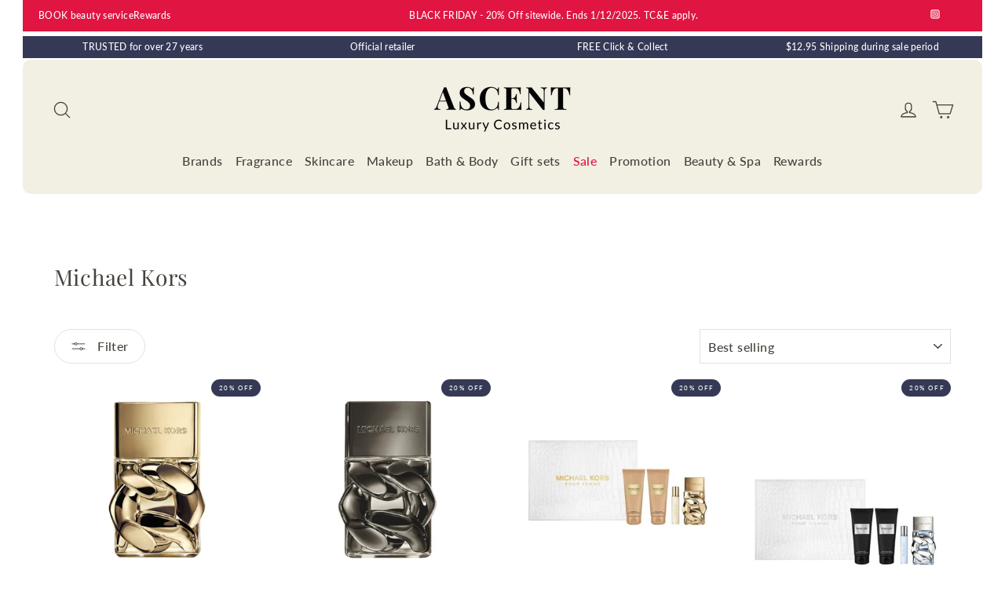

--- FILE ---
content_type: text/html; charset=utf-8
request_url: https://ascentluxurycosmetics.com.au/collections/michael-kors
body_size: 64330
content:
<!doctype html>
<html class="no-js" lang="en" dir="ltr">
  <head>
    <meta charset="utf-8">
    <meta http-equiv="X-UA-Compatible" content="IE=edge,chrome=1">
    <meta name="viewport" content="width=device-width,initial-scale=1">
    <meta name="theme-color" content="#353956">
    <link rel="canonical" href="https://ascentluxurycosmetics.com.au/collections/michael-kors">
    <link rel="preconnect" href="https://cdn.shopify.com" crossorigin>
    <link rel="preconnect" href="https://fonts.shopifycdn.com" crossorigin>
    <link rel="dns-prefetch" href="https://productreviews.shopifycdn.com">
    <link rel="dns-prefetch" href="https://ajax.googleapis.com">
    <link rel="dns-prefetch" href="https://maps.googleapis.com">
    <link rel="dns-prefetch" href="https://maps.gstatic.com"><link rel="shortcut icon" href="//ascentluxurycosmetics.com.au/cdn/shop/files/ALC_4_32x32.png?v=1714525737" type="image/png"><title>Michael Kors
&ndash; Ascent Luxury Cosmetics
</title>
<meta property="og:site_name" content="Ascent Luxury Cosmetics">
  <meta property="og:url" content="https://ascentluxurycosmetics.com.au/collections/michael-kors">
  <meta property="og:title" content="Michael Kors">
  <meta property="og:type" content="website">
  <meta property="og:description" content="Shop Ascent's range of makeup, skincare, fragrance, candle, bath & body, set. We are Official stockist of 50+ brands. Enjoy FREE Shipping & Afterpay"><meta property="og:image" content="http://ascentluxurycosmetics.com.au/cdn/shop/collections/wonderlust-sublime-ad-lg_567a75ca-090c-4e6f-9855-5b0fe8f897be.jpg?v=1730853480">
    <meta property="og:image:secure_url" content="https://ascentluxurycosmetics.com.au/cdn/shop/collections/wonderlust-sublime-ad-lg_567a75ca-090c-4e6f-9855-5b0fe8f897be.jpg?v=1730853480">
    <meta property="og:image:width" content="1820">
    <meta property="og:image:height" content="1910"><meta name="twitter:site" content="@ascentlux">
  <meta name="twitter:card" content="summary_large_image">
  <meta name="twitter:title" content="Michael Kors">
  <meta name="twitter:description" content="Shop Ascent's range of makeup, skincare, fragrance, candle, bath & body, set. We are Official stockist of 50+ brands. Enjoy FREE Shipping & Afterpay">
<script async crossorigin fetchpriority="high" src="/cdn/shopifycloud/importmap-polyfill/es-modules-shim.2.4.0.js"></script>
<script type="importmap">
{
  "imports": {
    "element.base-media": "//ascentluxurycosmetics.com.au/cdn/shop/t/56/assets/element.base-media.js?v=61305152781971747521759541691",
    "element.image.parallax": "//ascentluxurycosmetics.com.au/cdn/shop/t/56/assets/element.image.parallax.js?v=59188309605188605141759541691",
    "element.model": "//ascentluxurycosmetics.com.au/cdn/shop/t/56/assets/element.model.js?v=104979259955732717291759541691",
    "element.quantity-selector": "//ascentluxurycosmetics.com.au/cdn/shop/t/56/assets/element.quantity-selector.js?v=68208048201360514121759541691",
    "element.text.rte": "//ascentluxurycosmetics.com.au/cdn/shop/t/56/assets/element.text.rte.js?v=28194737298593644281759541692",
    "element.video": "//ascentluxurycosmetics.com.au/cdn/shop/t/56/assets/element.video.js?v=110560105447302630031759541692",
    "is-land": "//ascentluxurycosmetics.com.au/cdn/shop/t/56/assets/is-land.min.js?v=92343381495565747271759541692",
    "util.misc": "//ascentluxurycosmetics.com.au/cdn/shop/t/56/assets/util.misc.js?v=117964846174238173191759541693",
    "util.product-loader": "//ascentluxurycosmetics.com.au/cdn/shop/t/56/assets/util.product-loader.js?v=71947287259713254281759541693",
    "util.resource-loader": "//ascentluxurycosmetics.com.au/cdn/shop/t/56/assets/util.resource-loader.js?v=81301169148003274841759541693",
    "vendor.in-view": "//ascentluxurycosmetics.com.au/cdn/shop/t/56/assets/vendor.in-view.js?v=126891093837844970591759541693"
  }
}
</script><script type="module" src="//ascentluxurycosmetics.com.au/cdn/shop/t/56/assets/is-land.min.js?v=92343381495565747271759541692"></script>
<style data-shopify>@font-face {
  font-family: "Playfair Display";
  font-weight: 400;
  font-style: normal;
  font-display: swap;
  src: url("//ascentluxurycosmetics.com.au/cdn/fonts/playfair_display/playfairdisplay_n4.9980f3e16959dc89137cc1369bfc3ae98af1deb9.woff2") format("woff2"),
       url("//ascentluxurycosmetics.com.au/cdn/fonts/playfair_display/playfairdisplay_n4.c562b7c8e5637886a811d2a017f9e023166064ee.woff") format("woff");
}

  @font-face {
  font-family: Lato;
  font-weight: 500;
  font-style: normal;
  font-display: swap;
  src: url("//ascentluxurycosmetics.com.au/cdn/fonts/lato/lato_n5.b2fec044fbe05725e71d90882e5f3b21dae2efbd.woff2") format("woff2"),
       url("//ascentluxurycosmetics.com.au/cdn/fonts/lato/lato_n5.f25a9a5c73ff9372e69074488f99e8ac702b5447.woff") format("woff");
}


  @font-face {
  font-family: Lato;
  font-weight: 700;
  font-style: normal;
  font-display: swap;
  src: url("//ascentluxurycosmetics.com.au/cdn/fonts/lato/lato_n7.900f219bc7337bc57a7a2151983f0a4a4d9d5dcf.woff2") format("woff2"),
       url("//ascentluxurycosmetics.com.au/cdn/fonts/lato/lato_n7.a55c60751adcc35be7c4f8a0313f9698598612ee.woff") format("woff");
}

  @font-face {
  font-family: Lato;
  font-weight: 500;
  font-style: italic;
  font-display: swap;
  src: url("//ascentluxurycosmetics.com.au/cdn/fonts/lato/lato_i5.9501f9e8a9e09e142687495e156dec167f6a3ea3.woff2") format("woff2"),
       url("//ascentluxurycosmetics.com.au/cdn/fonts/lato/lato_i5.eca6cbf1aa9c70cc6dbfed0353a2f57e5065c864.woff") format("woff");
}

  @font-face {
  font-family: Lato;
  font-weight: 700;
  font-style: italic;
  font-display: swap;
  src: url("//ascentluxurycosmetics.com.au/cdn/fonts/lato/lato_i7.16ba75868b37083a879b8dd9f2be44e067dfbf92.woff2") format("woff2"),
       url("//ascentluxurycosmetics.com.au/cdn/fonts/lato/lato_i7.4c07c2b3b7e64ab516aa2f2081d2bb0366b9dce8.woff") format("woff");
}

</style><link href="//ascentluxurycosmetics.com.au/cdn/shop/t/56/assets/theme.css?v=174818476220726999801763793734" rel="stylesheet" type="text/css" media="all" />
<style data-shopify>:root {
    --typeHeaderPrimary: "Playfair Display";
    --typeHeaderFallback: serif;
    --typeHeaderSize: 28px;
    --typeHeaderWeight: 400;
    --typeHeaderLineHeight: 1.2;
    --typeHeaderSpacing: 0.025em;

    --typeBasePrimary:Lato;
    --typeBaseFallback:sans-serif;
    --typeBaseSize: 15px;
    --typeBaseWeight: 500;
    --typeBaseLineHeight: 1.6;
    --typeBaseSpacing: 0.025em;

    --iconWeight: 3px;
    --iconLinecaps: round;

    --animateImagesStyle: fade-in;
    --animateImagesStyleSmall: fade-in-small;
    --animateSectionsBackgroundStyle: zoom-fade;
    --animateSectionsTextStyle: rise-up;
    --animateSectionsTextStyleAppendOut: rise-up-out;

    --colorAnnouncement: #353956;
    --colorAnnouncementText: #ffffff;

    --colorBody: #ffffff;
    --colorBodyAlpha05: rgba(255, 255, 255, 0.05);
    --colorBodyDim: #f2f2f2;
    --colorBodyLightDim: #fafafa;
    --colorBodyMediumDim: #f5f5f5;

    --colorBorder: #dee2e6;

    --colorBtnPrimary: #353956;
    --colorBtnPrimaryDim: #2b2f46;
    --colorBtnPrimaryText: #ffffff;

    --colorCartDot: #353956;

    --colorDrawers: #ffffff;
    --colorDrawersDim: #f2f2f2;
    --colorDrawerBorder: #dee2e6;
    --colorDrawerText: #67635f;
    --colorDrawerTextDarken: #3f3d3a;
    --colorDrawerButton: #353956;
    --colorDrawerButtonText: #ffffff;

    --colorFooter: #17172c;
    --colorFooterText: #ffffff;
    --colorFooterTextAlpha01: rgba(255, 255, 255, 0.1);
    --colorFooterTextAlpha012: rgba(255, 255, 255, 0.12);
    --colorFooterTextAlpha06: rgba(255, 255, 255, 0.6);

    --colorHeroText: #ffffff;

    --colorInputBg: #ffffff;
    --colorInputBgDim: #f2f2f2;
    --colorInputBgDark: #e6e6e6;
    --colorInputText: #46423d;

    --colorLink: #46423d;

    --colorModalBg: rgba(23, 23, 44, 0.6);

    --colorNav: #f2efe3;
    --colorNavText: #46423d;

    --colorSalePrice: #353956;
    --colorSaleTag: #808080;
    --colorSaleTagText: #ffffff;

    --colorTextBody: #46423d;
    --colorTextBodyAlpha0025: rgba(70, 66, 61, 0.03);
    --colorTextBodyAlpha005: rgba(70, 66, 61, 0.05);
    --colorTextBodyAlpha008: rgba(70, 66, 61, 0.08);
    --colorTextBodyAlpha01: rgba(70, 66, 61, 0.1);
    --colorTextBodyAlpha035: rgba(70, 66, 61, 0.35);

    --colorSmallImageBg: #f4f4f4;
    --colorLargeImageBg: #17172c;

    --urlIcoSelect: url(//ascentluxurycosmetics.com.au/cdn/shop/t/56/assets/ico-select.svg);
    --urlIcoSelectFooter: url(//ascentluxurycosmetics.com.au/cdn/shop/t/56/assets/ico-select-footer.svg);
    --urlIcoSelectWhite: url(//ascentluxurycosmetics.com.au/cdn/shop/t/56/assets/ico-select-white.svg);

    --urlButtonArrowPng: url(//ascentluxurycosmetics.com.au/cdn/shop/t/56/assets/button-arrow.png);
    --urlButtonArrow2xPng: url(//ascentluxurycosmetics.com.au/cdn/shop/t/56/assets/button-arrow-2x.png);
    --urlButtonArrowBlackPng: url(//ascentluxurycosmetics.com.au/cdn/shop/t/56/assets/button-arrow-black.png);
    --urlButtonArrowBlack2xPng: url(//ascentluxurycosmetics.com.au/cdn/shop/t/56/assets/button-arrow-black-2x.png);

    --sizeChartMargin: 25px 0;
    --sizeChartIconMargin: 5px;

    --newsletterReminderPadding: 30px 35px;

    /*Shop Pay Installments*/
    --color-body-text: #46423d;
    --color-body: #ffffff;
    --color-bg: #ffffff;
  }

  
.collection-hero__content:before,
  .hero__image-wrapper:before,
  .hero__media:before {
    background-image: linear-gradient(to bottom, rgba(23, 23, 44, 0.0) 0%, rgba(23, 23, 44, 0.0) 40%, rgba(23, 23, 44, 0.32) 100%);
  }

  .skrim__item-content .skrim__overlay:after {
    background-image: linear-gradient(to bottom, rgba(23, 23, 44, 0.0) 30%, rgba(23, 23, 44, 0.32) 100%);
  }

  .placeholder-content {
    background-image: linear-gradient(100deg, #f4f4f4 40%, #ececec 63%, #f4f4f4 79%);
  }</style><script>
      document.documentElement.className = document.documentElement.className.replace('no-js', 'js');

      window.theme = window.theme || {};
      theme.routes = {
        home: "/",
        cart: "/cart.js",
        cartPage: "/cart",
        cartAdd: "/cart/add.js",
        cartChange: "/cart/change.js",
        search: "/search",
        predictiveSearch: "/search/suggest"
      };
      theme.strings = {
        soldOut: "Sold Out",
        unavailable: "Unavailable",
        inStockLabel: "In stock, ready to ship",
        oneStockLabel: "Low stock - [count] item left",
        otherStockLabel: "Low stock - [count] items left",
        willNotShipUntil: "Ready to ship [date]",
        willBeInStockAfter: "Back in stock [date]",
        waitingForStock: "Backordered, shipping soon",
        cartSavings: "You're saving [savings]",
        cartEmpty: "Your cart is currently empty.",
        cartTermsConfirmation: "You must agree with the terms and conditions of sales to check out",
        searchCollections: "Collections",
        searchPages: "Pages",
        searchArticles: "Articles",
        maxQuantity: "You can only have [quantity] of [title] in your cart."
      };
      theme.settings = {
        cartType: "page",
        isCustomerTemplate: false,
        moneyFormat: "${{amount}}",
        predictiveSearch: true,
        predictiveSearchType: null,
        quickView: true,
        themeName: 'Motion',
        themeVersion: "11.1.0"
      };
    </script>

    <script>window.performance && window.performance.mark && window.performance.mark('shopify.content_for_header.start');</script><meta id="shopify-digital-wallet" name="shopify-digital-wallet" content="/59949547715/digital_wallets/dialog">
<meta name="shopify-checkout-api-token" content="52965818f0fbdae12a52584e85adfd0c">
<meta id="in-context-paypal-metadata" data-shop-id="59949547715" data-venmo-supported="false" data-environment="production" data-locale="en_US" data-paypal-v4="true" data-currency="AUD">
<link rel="alternate" type="application/atom+xml" title="Feed" href="/collections/michael-kors.atom" />
<link rel="alternate" type="application/json+oembed" href="https://ascentluxurycosmetics.com.au/collections/michael-kors.oembed">
<script async="async" src="/checkouts/internal/preloads.js?locale=en-AU"></script>
<link rel="preconnect" href="https://shop.app" crossorigin="anonymous">
<script async="async" src="https://shop.app/checkouts/internal/preloads.js?locale=en-AU&shop_id=59949547715" crossorigin="anonymous"></script>
<script id="apple-pay-shop-capabilities" type="application/json">{"shopId":59949547715,"countryCode":"AU","currencyCode":"AUD","merchantCapabilities":["supports3DS"],"merchantId":"gid:\/\/shopify\/Shop\/59949547715","merchantName":"Ascent Luxury Cosmetics","requiredBillingContactFields":["postalAddress","email","phone"],"requiredShippingContactFields":["postalAddress","email","phone"],"shippingType":"shipping","supportedNetworks":["visa","masterCard","amex","jcb"],"total":{"type":"pending","label":"Ascent Luxury Cosmetics","amount":"1.00"},"shopifyPaymentsEnabled":true,"supportsSubscriptions":true}</script>
<script id="shopify-features" type="application/json">{"accessToken":"52965818f0fbdae12a52584e85adfd0c","betas":["rich-media-storefront-analytics"],"domain":"ascentluxurycosmetics.com.au","predictiveSearch":true,"shopId":59949547715,"locale":"en"}</script>
<script>var Shopify = Shopify || {};
Shopify.shop = "ascentluxurycosmetics.myshopify.com";
Shopify.locale = "en";
Shopify.currency = {"active":"AUD","rate":"1.0"};
Shopify.country = "AU";
Shopify.theme = {"name":"ALC 10\/25","id":154577273087,"schema_name":"Motion","schema_version":"11.1.0","theme_store_id":847,"role":"main"};
Shopify.theme.handle = "null";
Shopify.theme.style = {"id":null,"handle":null};
Shopify.cdnHost = "ascentluxurycosmetics.com.au/cdn";
Shopify.routes = Shopify.routes || {};
Shopify.routes.root = "/";</script>
<script type="module">!function(o){(o.Shopify=o.Shopify||{}).modules=!0}(window);</script>
<script>!function(o){function n(){var o=[];function n(){o.push(Array.prototype.slice.apply(arguments))}return n.q=o,n}var t=o.Shopify=o.Shopify||{};t.loadFeatures=n(),t.autoloadFeatures=n()}(window);</script>
<script>
  window.ShopifyPay = window.ShopifyPay || {};
  window.ShopifyPay.apiHost = "shop.app\/pay";
  window.ShopifyPay.redirectState = null;
</script>
<script id="shop-js-analytics" type="application/json">{"pageType":"collection"}</script>
<script defer="defer" async type="module" src="//ascentluxurycosmetics.com.au/cdn/shopifycloud/shop-js/modules/v2/client.init-shop-cart-sync_D0dqhulL.en.esm.js"></script>
<script defer="defer" async type="module" src="//ascentluxurycosmetics.com.au/cdn/shopifycloud/shop-js/modules/v2/chunk.common_CpVO7qML.esm.js"></script>
<script type="module">
  await import("//ascentluxurycosmetics.com.au/cdn/shopifycloud/shop-js/modules/v2/client.init-shop-cart-sync_D0dqhulL.en.esm.js");
await import("//ascentluxurycosmetics.com.au/cdn/shopifycloud/shop-js/modules/v2/chunk.common_CpVO7qML.esm.js");

  window.Shopify.SignInWithShop?.initShopCartSync?.({"fedCMEnabled":true,"windoidEnabled":true});

</script>
<script>
  window.Shopify = window.Shopify || {};
  if (!window.Shopify.featureAssets) window.Shopify.featureAssets = {};
  window.Shopify.featureAssets['shop-js'] = {"shop-cart-sync":["modules/v2/client.shop-cart-sync_D9bwt38V.en.esm.js","modules/v2/chunk.common_CpVO7qML.esm.js"],"init-fed-cm":["modules/v2/client.init-fed-cm_BJ8NPuHe.en.esm.js","modules/v2/chunk.common_CpVO7qML.esm.js"],"init-shop-email-lookup-coordinator":["modules/v2/client.init-shop-email-lookup-coordinator_pVrP2-kG.en.esm.js","modules/v2/chunk.common_CpVO7qML.esm.js"],"shop-cash-offers":["modules/v2/client.shop-cash-offers_CNh7FWN-.en.esm.js","modules/v2/chunk.common_CpVO7qML.esm.js","modules/v2/chunk.modal_DKF6x0Jh.esm.js"],"init-shop-cart-sync":["modules/v2/client.init-shop-cart-sync_D0dqhulL.en.esm.js","modules/v2/chunk.common_CpVO7qML.esm.js"],"init-windoid":["modules/v2/client.init-windoid_DaoAelzT.en.esm.js","modules/v2/chunk.common_CpVO7qML.esm.js"],"shop-toast-manager":["modules/v2/client.shop-toast-manager_1DND8Tac.en.esm.js","modules/v2/chunk.common_CpVO7qML.esm.js"],"pay-button":["modules/v2/client.pay-button_CFeQi1r6.en.esm.js","modules/v2/chunk.common_CpVO7qML.esm.js"],"shop-button":["modules/v2/client.shop-button_Ca94MDdQ.en.esm.js","modules/v2/chunk.common_CpVO7qML.esm.js"],"shop-login-button":["modules/v2/client.shop-login-button_DPYNfp1Z.en.esm.js","modules/v2/chunk.common_CpVO7qML.esm.js","modules/v2/chunk.modal_DKF6x0Jh.esm.js"],"avatar":["modules/v2/client.avatar_BTnouDA3.en.esm.js"],"shop-follow-button":["modules/v2/client.shop-follow-button_BMKh4nJE.en.esm.js","modules/v2/chunk.common_CpVO7qML.esm.js","modules/v2/chunk.modal_DKF6x0Jh.esm.js"],"init-customer-accounts-sign-up":["modules/v2/client.init-customer-accounts-sign-up_CJXi5kRN.en.esm.js","modules/v2/client.shop-login-button_DPYNfp1Z.en.esm.js","modules/v2/chunk.common_CpVO7qML.esm.js","modules/v2/chunk.modal_DKF6x0Jh.esm.js"],"init-shop-for-new-customer-accounts":["modules/v2/client.init-shop-for-new-customer-accounts_BoBxkgWu.en.esm.js","modules/v2/client.shop-login-button_DPYNfp1Z.en.esm.js","modules/v2/chunk.common_CpVO7qML.esm.js","modules/v2/chunk.modal_DKF6x0Jh.esm.js"],"init-customer-accounts":["modules/v2/client.init-customer-accounts_DCuDTzpR.en.esm.js","modules/v2/client.shop-login-button_DPYNfp1Z.en.esm.js","modules/v2/chunk.common_CpVO7qML.esm.js","modules/v2/chunk.modal_DKF6x0Jh.esm.js"],"checkout-modal":["modules/v2/client.checkout-modal_U_3e4VxF.en.esm.js","modules/v2/chunk.common_CpVO7qML.esm.js","modules/v2/chunk.modal_DKF6x0Jh.esm.js"],"lead-capture":["modules/v2/client.lead-capture_DEgn0Z8u.en.esm.js","modules/v2/chunk.common_CpVO7qML.esm.js","modules/v2/chunk.modal_DKF6x0Jh.esm.js"],"shop-login":["modules/v2/client.shop-login_CoM5QKZ_.en.esm.js","modules/v2/chunk.common_CpVO7qML.esm.js","modules/v2/chunk.modal_DKF6x0Jh.esm.js"],"payment-terms":["modules/v2/client.payment-terms_BmrqWn8r.en.esm.js","modules/v2/chunk.common_CpVO7qML.esm.js","modules/v2/chunk.modal_DKF6x0Jh.esm.js"]};
</script>
<script>(function() {
  var isLoaded = false;
  function asyncLoad() {
    if (isLoaded) return;
    isLoaded = true;
    var urls = ["https:\/\/cdn.recovermycart.com\/scripts\/keepcart\/CartJS.min.js?shop=ascentluxurycosmetics.myshopify.com\u0026shop=ascentluxurycosmetics.myshopify.com","https:\/\/woolyfeed-tags.nyc3.cdn.digitaloceanspaces.com\/ascentluxurycosmetics.myshopify.com\/1998835866.js?shop=ascentluxurycosmetics.myshopify.com"];
    for (var i = 0; i < urls.length; i++) {
      var s = document.createElement('script');
      s.type = 'text/javascript';
      s.async = true;
      s.src = urls[i];
      var x = document.getElementsByTagName('script')[0];
      x.parentNode.insertBefore(s, x);
    }
  };
  if(window.attachEvent) {
    window.attachEvent('onload', asyncLoad);
  } else {
    window.addEventListener('load', asyncLoad, false);
  }
})();</script>
<script id="__st">var __st={"a":59949547715,"offset":39600,"reqid":"3fe24750-b74f-4fe1-a811-1af9f5d9f82c-1764408544","pageurl":"ascentluxurycosmetics.com.au\/collections\/michael-kors","u":"ffaa0686b283","p":"collection","rtyp":"collection","rid":409076072703};</script>
<script>window.ShopifyPaypalV4VisibilityTracking = true;</script>
<script id="captcha-bootstrap">!function(){'use strict';const t='contact',e='account',n='new_comment',o=[[t,t],['blogs',n],['comments',n],[t,'customer']],c=[[e,'customer_login'],[e,'guest_login'],[e,'recover_customer_password'],[e,'create_customer']],r=t=>t.map((([t,e])=>`form[action*='/${t}']:not([data-nocaptcha='true']) input[name='form_type'][value='${e}']`)).join(','),a=t=>()=>t?[...document.querySelectorAll(t)].map((t=>t.form)):[];function s(){const t=[...o],e=r(t);return a(e)}const i='password',u='form_key',d=['recaptcha-v3-token','g-recaptcha-response','h-captcha-response',i],f=()=>{try{return window.sessionStorage}catch{return}},m='__shopify_v',_=t=>t.elements[u];function p(t,e,n=!1){try{const o=window.sessionStorage,c=JSON.parse(o.getItem(e)),{data:r}=function(t){const{data:e,action:n}=t;return t[m]||n?{data:e,action:n}:{data:t,action:n}}(c);for(const[e,n]of Object.entries(r))t.elements[e]&&(t.elements[e].value=n);n&&o.removeItem(e)}catch(o){console.error('form repopulation failed',{error:o})}}const l='form_type',E='cptcha';function T(t){t.dataset[E]=!0}const w=window,h=w.document,L='Shopify',v='ce_forms',y='captcha';let A=!1;((t,e)=>{const n=(g='f06e6c50-85a8-45c8-87d0-21a2b65856fe',I='https://cdn.shopify.com/shopifycloud/storefront-forms-hcaptcha/ce_storefront_forms_captcha_hcaptcha.v1.5.2.iife.js',D={infoText:'Protected by hCaptcha',privacyText:'Privacy',termsText:'Terms'},(t,e,n)=>{const o=w[L][v],c=o.bindForm;if(c)return c(t,g,e,D).then(n);var r;o.q.push([[t,g,e,D],n]),r=I,A||(h.body.append(Object.assign(h.createElement('script'),{id:'captcha-provider',async:!0,src:r})),A=!0)});var g,I,D;w[L]=w[L]||{},w[L][v]=w[L][v]||{},w[L][v].q=[],w[L][y]=w[L][y]||{},w[L][y].protect=function(t,e){n(t,void 0,e),T(t)},Object.freeze(w[L][y]),function(t,e,n,w,h,L){const[v,y,A,g]=function(t,e,n){const i=e?o:[],u=t?c:[],d=[...i,...u],f=r(d),m=r(i),_=r(d.filter((([t,e])=>n.includes(e))));return[a(f),a(m),a(_),s()]}(w,h,L),I=t=>{const e=t.target;return e instanceof HTMLFormElement?e:e&&e.form},D=t=>v().includes(t);t.addEventListener('submit',(t=>{const e=I(t);if(!e)return;const n=D(e)&&!e.dataset.hcaptchaBound&&!e.dataset.recaptchaBound,o=_(e),c=g().includes(e)&&(!o||!o.value);(n||c)&&t.preventDefault(),c&&!n&&(function(t){try{if(!f())return;!function(t){const e=f();if(!e)return;const n=_(t);if(!n)return;const o=n.value;o&&e.removeItem(o)}(t);const e=Array.from(Array(32),(()=>Math.random().toString(36)[2])).join('');!function(t,e){_(t)||t.append(Object.assign(document.createElement('input'),{type:'hidden',name:u})),t.elements[u].value=e}(t,e),function(t,e){const n=f();if(!n)return;const o=[...t.querySelectorAll(`input[type='${i}']`)].map((({name:t})=>t)),c=[...d,...o],r={};for(const[a,s]of new FormData(t).entries())c.includes(a)||(r[a]=s);n.setItem(e,JSON.stringify({[m]:1,action:t.action,data:r}))}(t,e)}catch(e){console.error('failed to persist form',e)}}(e),e.submit())}));const S=(t,e)=>{t&&!t.dataset[E]&&(n(t,e.some((e=>e===t))),T(t))};for(const o of['focusin','change'])t.addEventListener(o,(t=>{const e=I(t);D(e)&&S(e,y())}));const B=e.get('form_key'),M=e.get(l),P=B&&M;t.addEventListener('DOMContentLoaded',(()=>{const t=y();if(P)for(const e of t)e.elements[l].value===M&&p(e,B);[...new Set([...A(),...v().filter((t=>'true'===t.dataset.shopifyCaptcha))])].forEach((e=>S(e,t)))}))}(h,new URLSearchParams(w.location.search),n,t,e,['guest_login'])})(!0,!0)}();</script>
<script integrity="sha256-52AcMU7V7pcBOXWImdc/TAGTFKeNjmkeM1Pvks/DTgc=" data-source-attribution="shopify.loadfeatures" defer="defer" src="//ascentluxurycosmetics.com.au/cdn/shopifycloud/storefront/assets/storefront/load_feature-81c60534.js" crossorigin="anonymous"></script>
<script crossorigin="anonymous" defer="defer" src="//ascentluxurycosmetics.com.au/cdn/shopifycloud/storefront/assets/shopify_pay/storefront-65b4c6d7.js?v=20250812"></script>
<script data-source-attribution="shopify.dynamic_checkout.dynamic.init">var Shopify=Shopify||{};Shopify.PaymentButton=Shopify.PaymentButton||{isStorefrontPortableWallets:!0,init:function(){window.Shopify.PaymentButton.init=function(){};var t=document.createElement("script");t.src="https://ascentluxurycosmetics.com.au/cdn/shopifycloud/portable-wallets/latest/portable-wallets.en.js",t.type="module",document.head.appendChild(t)}};
</script>
<script data-source-attribution="shopify.dynamic_checkout.buyer_consent">
  function portableWalletsHideBuyerConsent(e){var t=document.getElementById("shopify-buyer-consent"),n=document.getElementById("shopify-subscription-policy-button");t&&n&&(t.classList.add("hidden"),t.setAttribute("aria-hidden","true"),n.removeEventListener("click",e))}function portableWalletsShowBuyerConsent(e){var t=document.getElementById("shopify-buyer-consent"),n=document.getElementById("shopify-subscription-policy-button");t&&n&&(t.classList.remove("hidden"),t.removeAttribute("aria-hidden"),n.addEventListener("click",e))}window.Shopify?.PaymentButton&&(window.Shopify.PaymentButton.hideBuyerConsent=portableWalletsHideBuyerConsent,window.Shopify.PaymentButton.showBuyerConsent=portableWalletsShowBuyerConsent);
</script>
<script data-source-attribution="shopify.dynamic_checkout.cart.bootstrap">document.addEventListener("DOMContentLoaded",(function(){function t(){return document.querySelector("shopify-accelerated-checkout-cart, shopify-accelerated-checkout")}if(t())Shopify.PaymentButton.init();else{new MutationObserver((function(e,n){t()&&(Shopify.PaymentButton.init(),n.disconnect())})).observe(document.body,{childList:!0,subtree:!0})}}));
</script>
<link id="shopify-accelerated-checkout-styles" rel="stylesheet" media="screen" href="https://ascentluxurycosmetics.com.au/cdn/shopifycloud/portable-wallets/latest/accelerated-checkout-backwards-compat.css" crossorigin="anonymous">
<style id="shopify-accelerated-checkout-cart">
        #shopify-buyer-consent {
  margin-top: 1em;
  display: inline-block;
  width: 100%;
}

#shopify-buyer-consent.hidden {
  display: none;
}

#shopify-subscription-policy-button {
  background: none;
  border: none;
  padding: 0;
  text-decoration: underline;
  font-size: inherit;
  cursor: pointer;
}

#shopify-subscription-policy-button::before {
  box-shadow: none;
}

      </style>

<script>window.performance && window.performance.mark && window.performance.mark('shopify.content_for_header.end');</script>

    <style data-shopify>
      :root {
        --element-button-color-primary: red;
        --element-button-color-secondary: blue;
      }
    </style>

    <script src="//ascentluxurycosmetics.com.au/cdn/shop/t/56/assets/vendor-scripts-v14.js" defer="defer"></script><script src="//ascentluxurycosmetics.com.au/cdn/shop/t/56/assets/theme.js?v=140924482945350573091759541693" defer="defer"></script>

    <style data-shopify>
      :root {
        /* Root Variables */
        /* ========================= */
        --root-color-primary: #46423d;
        --color-primary: #46423d;
        --root-color-secondary: #ffffff;
        --color-secondary: #ffffff;
        --color-sale-tag: #808080;
        --color-sale-tag-text: #ffffff;
        --color-sale-price: #353956;
        --layout-section-padding-block: 3rem;
        --layout-section-max-inline-size: 1220px;

        /* Text */
        /* ========================= */

        /* Body Font Styles */
        --element-text-font-family--body: Lato;
        --element-text-font-family-fallback--body: sans-serif;
        --element-text-font-weight--body: 500;
        --element-text-letter-spacing--body: 0.025em;
        --element-text-text-transform--body: none;

        /* Body Font Sizes */
        --element-text-font-size--body: initial;
        --element-text-font-size--body-xs: 11px;
        --element-text-font-size--body-sm: 13px;
        --element-text-font-size--body-md: 15px;
        --element-text-font-size--body-lg: 17px;

        /* Body Line Heights */
        --element-text-line-height--body: 1.6;

        /* Heading Font Styles */
        --element-text-font-family--heading: "Playfair Display";
        --element-text-font-family-fallback--heading: serif;
        --element-text-font-weight--heading: 400;
        --element-text-letter-spacing--heading: 0.025em;

        


        /* Heading Font Sizes */
        --element-text-font-size--heading-2xl: 44px;
        --element-text-font-size--heading-xl: 28px;
        --element-text-font-size--heading-lg: 22px;
        --element-text-font-size--heading-md: 20px;
        --element-text-font-size--heading-sm: 14px;
        --element-text-font-size--heading-xs: 12px;

        /* Heading Line Heights */
        --element-text-line-height--heading: 1.2;

        /* Buttons */
        /* ========================= */
        
            --element-button-radius: 0;
        

        --element-button-font-family: "Playfair Display";
        --element-button-font-family-fallback: serif;
        --element-button-font-weight: 400;
        --element-button-letter-spacing: 0.025em;

        

        /* Base Color Variables */
        --element-button-color-primary: #353956;
        --element-button-color-secondary: #ffffff;
        --element-button-box-shadow: inset 0 0 0 1px #dee2e6;
        --element-button-shade-border: 100%;

        /* Hover State Variables */
        --element-button-shade-background--hover: 0%;

        /* Focus State Variables */
        --element-button-color-focus: var(--color-focus);
      }

      .element-input {
        box-shadow: inset 0 0 0 1px #dee2e6;
        background-color: #ffffff;
      }

      .element-input:hover {
        box-shadow: inset 0 0 0 1px #46423d;
      }

      .element-input:focus {
        border: none;
        box-shadow: inset 0 0 0 1px #46423d;
      }

      .element-input:focus-visible {
        border: none;
        box-shadow: inset 0 0 0 2px var(--color-focus, #4a9afc);
      }

      .element-button:hover {
        --element-button-box-shadow: inset 0 0 0 1px #46423d;
      }

      product-form label.element-text:is([class*=element-text])  {
        font-family: var(--element-text-font-family--heading);
      }

      .element-radio .element-button {
        --element-button-font-family: Lato;
      }

      .element-radio input:checked ~ .element-button {
        --element-button-shade-background--active: 0%;
        --element-button-box-shadow: inset 0 0 0 2px #46423d;
        --color-primary: #ffffff;
        --color-secondary: #46423d;
      }

      .element-button.element-quantity-selector__button {
        --element-button-box-shadow: outset 0 0 0 1px transparent;
      }

      quantity-selector:hover .element-quantity-selector__input {
        box-shadow: inset 0 0 0 1px #46423d;
      }

      @media (max-width: 768px) {
        :root {
          /* Heading Font Sizes */
          --element-text-font-size--heading-2xl: calc(44px * 0.8);
          --element-text-font-size--heading-xl: calc(28px * 0.8);
          --element-text-font-size--heading-lg: calc(22px * 0.8);
          --element-text-font-size--heading-md: calc(20px * 0.8);
          --element-text-font-size--heading-sm: calc(14px * 0.8);
          --element-text-font-size--heading-xs: calc(12px * 0.8);
        }
      }
    </style>
  <!-- BEGIN app block: shopify://apps/ot-theme-sections/blocks/otsb-style/45c0d634-d78b-458c-8bca-17086e7d65aa --><link href="//cdn.shopify.com/extensions/019aa5f4-c77d-7459-a7ca-49f9ca323105/xpify-front-base-84/assets/otsb-style.min.css" rel="stylesheet" type="text/css" media="all" />
<script>
  window.otsb={main_script_enabled:true,sliderScript:"https://cdn.shopify.com/extensions/019aa5f4-c77d-7459-a7ca-49f9ca323105/xpify-front-base-84/assets/otsb-splide.min.js",loadedScript:window?.otsb?.loadedScript||[],components:{splides:{}}};
</script><script src="https://cdn.shopify.com/extensions/019aa5f4-c77d-7459-a7ca-49f9ca323105/xpify-front-base-84/assets/otsb-script.min.js" defer="defer"></script>

<!-- END app block --><!-- BEGIN app block: shopify://apps/judge-me-reviews/blocks/judgeme_core/61ccd3b1-a9f2-4160-9fe9-4fec8413e5d8 --><!-- Start of Judge.me Core -->




<link rel="dns-prefetch" href="https://cdnwidget.judge.me">
<link rel="dns-prefetch" href="https://cdn.judge.me">
<link rel="dns-prefetch" href="https://cdn1.judge.me">
<link rel="dns-prefetch" href="https://api.judge.me">

<script data-cfasync='false' class='jdgm-settings-script'>window.jdgmSettings={"pagination":5,"disable_web_reviews":false,"badge_no_review_text":"No reviews","badge_n_reviews_text":"{{ n }} review/reviews","badge_star_color":"#FFC007","hide_badge_preview_if_no_reviews":true,"badge_hide_text":false,"enforce_center_preview_badge":false,"widget_title":"Customer Reviews","widget_open_form_text":"Write a review","widget_close_form_text":"Cancel review","widget_refresh_page_text":"Refresh page","widget_summary_text":"Based on {{ number_of_reviews }} review/reviews","widget_no_review_text":"Be the first to write a review","widget_name_field_text":"Display name","widget_verified_name_field_text":"Verified Name (public)","widget_name_placeholder_text":"Display name","widget_required_field_error_text":"This field is required.","widget_email_field_text":"Email address","widget_verified_email_field_text":"Verified Email (private, can not be edited)","widget_email_placeholder_text":"Your email address","widget_email_field_error_text":"Please enter a valid email address.","widget_rating_field_text":"Rating","widget_review_title_field_text":"Review Title","widget_review_title_placeholder_text":"Give your review a title","widget_review_body_field_text":"Review content","widget_review_body_placeholder_text":"Start writing here...","widget_pictures_field_text":"Picture/Video (optional)","widget_submit_review_text":"Submit Review","widget_submit_verified_review_text":"Submit Verified Review","widget_submit_success_msg_with_auto_publish":"Thank you! Please refresh the page in a few moments to see your review. You can remove or edit your review by logging into \u003ca href='https://judge.me/login' target='_blank' rel='nofollow noopener'\u003eJudge.me\u003c/a\u003e","widget_submit_success_msg_no_auto_publish":"Thank you! Your review will be published as soon as it is approved by the shop admin. You can remove or edit your review by logging into \u003ca href='https://judge.me/login' target='_blank' rel='nofollow noopener'\u003eJudge.me\u003c/a\u003e","widget_show_default_reviews_out_of_total_text":"Showing {{ n_reviews_shown }} out of {{ n_reviews }} reviews.","widget_show_all_link_text":"Show all","widget_show_less_link_text":"Show less","widget_author_said_text":"{{ reviewer_name }} said:","widget_days_text":"{{ n }} days ago","widget_weeks_text":"{{ n }} week/weeks ago","widget_months_text":"{{ n }} month/months ago","widget_years_text":"{{ n }} year/years ago","widget_yesterday_text":"Yesterday","widget_today_text":"Today","widget_replied_text":"\u003e\u003e {{ shop_name }} replied:","widget_read_more_text":"Read more","widget_reviewer_name_as_initial":"","widget_rating_filter_color":"","widget_rating_filter_see_all_text":"See all reviews","widget_sorting_most_recent_text":"Most Recent","widget_sorting_highest_rating_text":"Highest Rating","widget_sorting_lowest_rating_text":"Lowest Rating ","widget_sorting_with_pictures_text":"Only Pictures","widget_sorting_most_helpful_text":"Most Helpful","widget_open_question_form_text":"Ask a question","widget_reviews_subtab_text":"Reviews","widget_questions_subtab_text":"Questions","widget_question_label_text":"Question","widget_answer_label_text":"Answer","widget_question_placeholder_text":"Write your question here","widget_submit_question_text":"Submit Question","widget_question_submit_success_text":"Thank you for your question! We will notify you once it gets answered.","widget_star_color":"#FFC007","verified_badge_text":"Verified","verified_badge_bg_color":"","verified_badge_text_color":"","verified_badge_placement":"left-of-reviewer-name","widget_review_max_height":3,"widget_hide_border":false,"widget_social_share":true,"widget_thumb":true,"widget_review_location_show":false,"widget_location_format":"country_iso_code","all_reviews_include_out_of_store_products":true,"all_reviews_out_of_store_text":"(out of store)","all_reviews_pagination":100,"all_reviews_product_name_prefix_text":"about","enable_review_pictures":true,"enable_question_anwser":false,"widget_theme":"","review_date_format":"mm/dd/yyyy","default_sort_method":"most-recent","widget_product_reviews_subtab_text":"Product Reviews","widget_shop_reviews_subtab_text":"Shop Reviews","widget_other_products_reviews_text":"Reviews for other products","widget_store_reviews_subtab_text":"Store reviews","widget_no_store_reviews_text":"This store hasn't received any reviews yet","widget_web_restriction_product_reviews_text":"This product hasn't received any reviews yet","widget_no_items_text":"No items found","widget_show_more_text":"Show more","widget_write_a_store_review_text":"Write a Store Review","widget_other_languages_heading":"Reviews in Other Languages","widget_translate_review_text":"Translate review to {{ language }}","widget_translating_review_text":"Translating...","widget_show_original_translation_text":"Show original ({{ language }})","widget_translate_review_failed_text":"Review couldn't be translated.","widget_translate_review_retry_text":"Retry","widget_translate_review_try_again_later_text":"Try again later","show_product_url_for_grouped_product":false,"widget_sorting_pictures_first_text":"Pictures First","show_pictures_on_all_rev_page_mobile":true,"show_pictures_on_all_rev_page_desktop":true,"floating_tab_hide_mobile_install_preference":false,"floating_tab_button_name":"★ Reviews","floating_tab_title":"Let customers speak for us","floating_tab_button_color":"","floating_tab_button_background_color":"","floating_tab_url":"","floating_tab_url_enabled":true,"floating_tab_tab_style":"text","all_reviews_text_badge_text":"Customers rate us {{ shop.metafields.judgeme.all_reviews_rating | round: 1 }}/5 based on {{ shop.metafields.judgeme.all_reviews_count }} reviews.","all_reviews_text_badge_text_branded_style":"{{ shop.metafields.judgeme.all_reviews_rating | round: 1 }} out of 5 stars based on {{ shop.metafields.judgeme.all_reviews_count }} reviews","is_all_reviews_text_badge_a_link":false,"show_stars_for_all_reviews_text_badge":false,"all_reviews_text_badge_url":"","all_reviews_text_style":"text","all_reviews_text_color_style":"judgeme_brand_color","all_reviews_text_color":"#108474","all_reviews_text_show_jm_brand":true,"featured_carousel_show_header":true,"featured_carousel_title":"LET CUSTOMERS SPEAK FOR US","testimonials_carousel_title":"Customers are saying","videos_carousel_title":"Real customer stories","cards_carousel_title":"Customers are saying","featured_carousel_count_text":"from {{ n }} reviews","featured_carousel_add_link_to_all_reviews_page":true,"featured_carousel_url":"https://ascentluxurycosmetics.com.au/pages/reviews","featured_carousel_show_images":true,"featured_carousel_autoslide_interval":5,"featured_carousel_arrows_on_the_sides":true,"featured_carousel_height":250,"featured_carousel_width":100,"featured_carousel_image_size":500,"featured_carousel_image_height":200,"featured_carousel_arrow_color":"#eeeeee","verified_count_badge_style":"vintage","verified_count_badge_orientation":"horizontal","verified_count_badge_color_style":"judgeme_brand_color","verified_count_badge_color":"#108474","is_verified_count_badge_a_link":false,"verified_count_badge_url":"","verified_count_badge_show_jm_brand":true,"widget_rating_preset_default":5,"widget_first_sub_tab":"product-reviews","widget_show_histogram":false,"widget_histogram_use_custom_color":false,"widget_pagination_use_custom_color":false,"widget_star_use_custom_color":true,"widget_verified_badge_use_custom_color":false,"widget_write_review_use_custom_color":false,"picture_reminder_submit_button":"Upload Pictures","enable_review_videos":true,"mute_video_by_default":false,"widget_sorting_videos_first_text":"Videos First","widget_review_pending_text":"Pending","featured_carousel_items_for_large_screen":5,"social_share_options_order":"Facebook,Twitter,Pinterest,LinkedIn","remove_microdata_snippet":true,"disable_json_ld":false,"enable_json_ld_products":false,"preview_badge_show_question_text":false,"preview_badge_no_question_text":"No questions","preview_badge_n_question_text":"{{ number_of_questions }} question/questions","qa_badge_show_icon":false,"qa_badge_position":"same-row","remove_judgeme_branding":true,"widget_add_search_bar":false,"widget_search_bar_placeholder":"Search","widget_sorting_verified_only_text":"Verified only","featured_carousel_theme":"gallery","featured_carousel_show_rating":true,"featured_carousel_show_title":true,"featured_carousel_show_body":true,"featured_carousel_show_date":false,"featured_carousel_show_reviewer":true,"featured_carousel_show_product":false,"featured_carousel_header_background_color":"#108474","featured_carousel_header_text_color":"#ffffff","featured_carousel_name_product_separator":"reviewed","featured_carousel_full_star_background":"#108474","featured_carousel_empty_star_background":"#dadada","featured_carousel_vertical_theme_background":"#f9fafb","featured_carousel_verified_badge_enable":false,"featured_carousel_verified_badge_color":"#108474","featured_carousel_border_style":"round","featured_carousel_review_line_length_limit":3,"featured_carousel_more_reviews_button_text":"Read more reviews","featured_carousel_view_product_button_text":"View product","all_reviews_page_load_reviews_on":"scroll","all_reviews_page_load_more_text":"Load More Reviews","disable_fb_tab_reviews":false,"enable_ajax_cdn_cache":false,"widget_public_name_text":"displayed publicly like","default_reviewer_name":"John Smith","default_reviewer_name_has_non_latin":true,"widget_reviewer_anonymous":"Anonymous","medals_widget_title":"Judge.me Review Medals","medals_widget_background_color":"#f9fafb","medals_widget_position":"footer_all_pages","medals_widget_border_color":"#f9fafb","medals_widget_verified_text_position":"left","medals_widget_use_monochromatic_version":false,"medals_widget_elements_color":"#108474","show_reviewer_avatar":true,"widget_invalid_yt_video_url_error_text":"Not a YouTube video URL","widget_max_length_field_error_text":"Please enter no more than {0} characters.","widget_show_country_flag":false,"widget_show_collected_via_shop_app":true,"widget_verified_by_shop_badge_style":"light","widget_verified_by_shop_text":"Verified by Shop","widget_show_photo_gallery":true,"widget_load_with_code_splitting":true,"widget_ugc_install_preference":false,"widget_ugc_title":"Made by us, Shared by you","widget_ugc_subtitle":"Tag us to see your picture featured in our page","widget_ugc_arrows_color":"#000000","widget_ugc_primary_button_text":"Buy Now","widget_ugc_primary_button_background_color":"#108474","widget_ugc_primary_button_text_color":"#ffffff","widget_ugc_primary_button_border_width":"0","widget_ugc_primary_button_border_style":"none","widget_ugc_primary_button_border_color":"#108474","widget_ugc_primary_button_border_radius":"25","widget_ugc_secondary_button_text":"Load More","widget_ugc_secondary_button_background_color":"#ffffff","widget_ugc_secondary_button_text_color":"#108474","widget_ugc_secondary_button_border_width":"2","widget_ugc_secondary_button_border_style":"solid","widget_ugc_secondary_button_border_color":"#108474","widget_ugc_secondary_button_border_radius":"25","widget_ugc_reviews_button_text":"View Reviews","widget_ugc_reviews_button_background_color":"#ffffff","widget_ugc_reviews_button_text_color":"#108474","widget_ugc_reviews_button_border_width":"2","widget_ugc_reviews_button_border_style":"solid","widget_ugc_reviews_button_border_color":"#108474","widget_ugc_reviews_button_border_radius":"25","widget_ugc_reviews_button_link_to":"judgeme-reviews-page","widget_ugc_show_post_date":true,"widget_ugc_max_width":"800","widget_rating_metafield_value_type":true,"widget_primary_color":"#000000","widget_enable_secondary_color":false,"widget_secondary_color":"#edf5f5","widget_summary_average_rating_text":"{{ average_rating }} out of 5","widget_media_grid_title":"Customer photos \u0026 videos","widget_media_grid_see_more_text":"See more","widget_round_style":true,"widget_show_product_medals":false,"widget_verified_by_judgeme_text":"Verified by Judge.me","widget_show_store_medals":true,"widget_verified_by_judgeme_text_in_store_medals":"Verified","widget_media_field_exceed_quantity_message":"Sorry, we can only accept {{ max_media }} for one review.","widget_media_field_exceed_limit_message":"{{ file_name }} is too large, please select a {{ media_type }} less than {{ size_limit }}MB.","widget_review_submitted_text":"Review Submitted!","widget_question_submitted_text":"Question Submitted!","widget_close_form_text_question":"Cancel","widget_write_your_answer_here_text":"Write your answer here","widget_enabled_branded_link":true,"widget_show_collected_by_judgeme":false,"widget_reviewer_name_color":"","widget_write_review_text_color":"","widget_write_review_bg_color":"","widget_collected_by_judgeme_text":"collected by Judge.me","widget_pagination_type":"standard","widget_load_more_text":"Load More","widget_load_more_color":"#108474","widget_full_review_text":"Full Review","widget_read_more_reviews_text":"Read More Reviews","widget_read_questions_text":"Read Questions","widget_questions_and_answers_text":"Questions \u0026 Answers","widget_verified_by_text":"Verified by","widget_verified_text":"Verified","widget_number_of_reviews_text":"{{ number_of_reviews }} reviews","widget_back_button_text":"Back","widget_next_button_text":"Next","widget_custom_forms_filter_button":"Filters","custom_forms_style":"vertical","widget_show_review_information":false,"how_reviews_are_collected":"How reviews are collected?","widget_show_review_keywords":false,"widget_gdpr_statement":"How we use your data: We'll only contact you about the review you left, and only if necessary. By submitting your review, you agree to Judge.me's \u003ca href='https://judge.me/terms' target='_blank' rel='nofollow noopener'\u003eterms\u003c/a\u003e, \u003ca href='https://judge.me/privacy' target='_blank' rel='nofollow noopener'\u003eprivacy\u003c/a\u003e and \u003ca href='https://judge.me/content-policy' target='_blank' rel='nofollow noopener'\u003econtent\u003c/a\u003e policies.","widget_multilingual_sorting_enabled":false,"widget_translate_review_content_enabled":false,"widget_translate_review_content_method":"manual","popup_widget_review_selection":"automatically_with_pictures","popup_widget_round_border_style":true,"popup_widget_show_title":true,"popup_widget_show_body":true,"popup_widget_show_reviewer":false,"popup_widget_show_product":true,"popup_widget_show_pictures":true,"popup_widget_use_review_picture":true,"popup_widget_show_on_home_page":true,"popup_widget_show_on_product_page":true,"popup_widget_show_on_collection_page":true,"popup_widget_show_on_cart_page":true,"popup_widget_position":"bottom_left","popup_widget_first_review_delay":5,"popup_widget_duration":5,"popup_widget_interval":5,"popup_widget_review_count":5,"popup_widget_hide_on_mobile":true,"review_snippet_widget_round_border_style":true,"review_snippet_widget_card_color":"#FFFFFF","review_snippet_widget_slider_arrows_background_color":"#FFFFFF","review_snippet_widget_slider_arrows_color":"#000000","review_snippet_widget_star_color":"#108474","show_product_variant":false,"all_reviews_product_variant_label_text":"Variant: ","widget_show_verified_branding":false,"widget_show_review_title_input":true,"redirect_reviewers_invited_via_email":"review_widget","request_store_review_after_product_review":false,"request_review_other_products_in_order":false,"review_form_color_scheme":"default","review_form_corner_style":"square","review_form_star_color":{},"review_form_text_color":"#333333","review_form_background_color":"#ffffff","review_form_field_background_color":"#fafafa","review_form_button_color":{},"review_form_button_text_color":"#ffffff","review_form_modal_overlay_color":"#000000","review_content_screen_title_text":"How would you rate this product?","review_content_introduction_text":"We would love it if you would share a bit about your experience.","show_review_guidance_text":true,"one_star_review_guidance_text":"Poor","five_star_review_guidance_text":"Great","customer_information_screen_title_text":"About you","customer_information_introduction_text":"Please tell us more about you.","custom_questions_screen_title_text":"Your experience in more detail","custom_questions_introduction_text":"Here are a few questions to help us understand more about your experience.","review_submitted_screen_title_text":"Thanks for your review!","review_submitted_screen_thank_you_text":"We are processing it and it will appear on the store soon.","review_submitted_screen_email_verification_text":"Please confirm your email by clicking the link we just sent you. This helps us keep reviews authentic.","review_submitted_request_store_review_text":"Would you like to share your experience of shopping with us?","review_submitted_review_other_products_text":"Would you like to review these products?","store_review_screen_title_text":"Would you like to share your experience of shopping with us?","store_review_introduction_text":"We value your feedback and use it to improve. Please share any thoughts or suggestions you have.","reviewer_media_screen_title_picture_text":"Share a picture","reviewer_media_introduction_picture_text":"Upload a photo to support your review.","reviewer_media_screen_title_video_text":"Share a video","reviewer_media_introduction_video_text":"Upload a video to support your review.","reviewer_media_screen_title_picture_or_video_text":"Share a picture or video","reviewer_media_introduction_picture_or_video_text":"Upload a photo or video to support your review.","reviewer_media_youtube_url_text":"Paste your Youtube URL here","advanced_settings_next_step_button_text":"Next","advanced_settings_close_review_button_text":"Close","modal_write_review_flow":false,"write_review_flow_required_text":"Required","write_review_flow_privacy_message_text":"We respect your privacy.","write_review_flow_anonymous_text":"Post review as anonymous","write_review_flow_visibility_text":"This won't be visible to other customers.","write_review_flow_multiple_selection_help_text":"Select as many as you like","write_review_flow_single_selection_help_text":"Select one option","write_review_flow_required_field_error_text":"This field is required","write_review_flow_invalid_email_error_text":"Please enter a valid email address","write_review_flow_max_length_error_text":"Max. {{ max_length }} characters.","write_review_flow_media_upload_text":"\u003cb\u003eClick to upload\u003c/b\u003e or drag and drop","write_review_flow_gdpr_statement":"We'll only contact you about your review if necessary. By submitting your review, you agree to our \u003ca href='https://judge.me/terms' target='_blank' rel='nofollow noopener'\u003eterms and conditions\u003c/a\u003e and \u003ca href='https://judge.me/privacy' target='_blank' rel='nofollow noopener'\u003eprivacy policy\u003c/a\u003e.","rating_only_reviews_enabled":false,"show_negative_reviews_help_screen":false,"new_review_flow_help_screen_rating_threshold":3,"negative_review_resolution_screen_title_text":"Tell us more","negative_review_resolution_text":"Your experience matters to us. If there were issues with your purchase, we're here to help. Feel free to reach out to us, we'd love the opportunity to make things right.","negative_review_resolution_button_text":"Contact us","negative_review_resolution_proceed_with_review_text":"Leave a review","negative_review_resolution_subject":"Issue with purchase from {{ shop_name }}.{{ order_name }}","preview_badge_collection_page_install_status":false,"widget_review_custom_css":"background-color: #F2EFE3;\npadding: 4rem","preview_badge_custom_css":"Margin-bottom: 10px","preview_badge_stars_count":"5-stars","featured_carousel_custom_css":"\npadding: 4rem;\n","floating_tab_custom_css":"","all_reviews_widget_custom_css":"","medals_widget_custom_css":"","verified_badge_custom_css":"","all_reviews_text_custom_css":"","transparency_badges_collected_via_store_invite":false,"transparency_badges_from_another_provider":false,"transparency_badges_collected_from_store_visitor":false,"transparency_badges_collected_by_verified_review_provider":false,"transparency_badges_earned_reward":false,"transparency_badges_collected_via_store_invite_text":"Review collected via store invitation","transparency_badges_from_another_provider_text":"Review collected from another provider","transparency_badges_collected_from_store_visitor_text":"Review collected from a store visitor","transparency_badges_written_in_google_text":"Review written in Google","transparency_badges_written_in_etsy_text":"Review written in Etsy","transparency_badges_written_in_shop_app_text":"Review written in Shop App","transparency_badges_earned_reward_text":"Review earned a reward for future purchase","checkout_comment_extension_title_on_product_page":"Customer Comments","checkout_comment_extension_num_latest_comment_show":5,"checkout_comment_extension_format":"name_and_timestamp","checkout_comment_customer_name":"last_initial","checkout_comment_comment_notification":true,"preview_badge_collection_page_install_preference":true,"preview_badge_home_page_install_preference":true,"preview_badge_product_page_install_preference":true,"review_widget_install_preference":"","review_carousel_install_preference":false,"floating_reviews_tab_install_preference":"none","verified_reviews_count_badge_install_preference":false,"all_reviews_text_install_preference":false,"review_widget_best_location":true,"judgeme_medals_install_preference":false,"review_widget_revamp_enabled":false,"review_widget_qna_enabled":false,"review_widget_header_theme":"default","review_widget_widget_title_enabled":true,"review_widget_header_text_size":"medium","review_widget_header_text_weight":"regular","review_widget_average_rating_style":"compact","review_widget_bar_chart_enabled":true,"review_widget_bar_chart_type":"numbers","review_widget_bar_chart_style":"standard","review_widget_expanded_media_gallery_enabled":false,"review_widget_reviews_section_theme":"default","review_widget_image_style":"thumbnails","review_widget_review_image_ratio":"square","review_widget_stars_size":"medium","review_widget_verified_badge":"bold_badge","review_widget_review_title_text_size":"medium","review_widget_review_text_size":"medium","review_widget_review_text_length":"medium","review_widget_number_of_columns_desktop":3,"review_widget_carousel_transition_speed":5,"review_widget_custom_questions_answers_display":"always","review_widget_button_text_color":"#FFFFFF","review_widget_text_color":"#000000","review_widget_lighter_text_color":"#7B7B7B","review_widget_corner_styling":"soft","review_widget_review_word_singular":"review","review_widget_review_word_plural":"reviews","review_widget_voting_label":"Helpful?","review_widget_shop_reply_label":"Reply from {{ shop_name }}:","review_widget_filters_title":"Filters","qna_widget_question_word_singular":"Question","qna_widget_question_word_plural":"Questions","qna_widget_answer_reply_label":"Answer from {{ answerer_name }}:","qna_content_screen_title_text":"Ask a question about this product","qna_widget_question_required_field_error_text":"Please enter your question.","qna_widget_flow_gdpr_statement":"We'll only contact you about your question if necessary. By submitting your question, you agree to our \u003ca href='https://judge.me/terms' target='_blank' rel='nofollow noopener'\u003eterms and conditions\u003c/a\u003e and \u003ca href='https://judge.me/privacy' target='_blank' rel='nofollow noopener'\u003eprivacy policy\u003c/a\u003e.","qna_widget_question_submitted_text":"Thanks for your question!","qna_widget_close_form_text_question":"Close","qna_widget_question_submit_success_text":"We’ll notify you by email when your question is answered.","platform":"shopify","branding_url":"https://app.judge.me/reviews/stores/ascentluxurycosmetics.com.au","branding_text":"Powered by Judge.me","locale":"en","reply_name":"Ascent Luxury Cosmetics","widget_version":"3.0","footer":true,"autopublish":true,"review_dates":true,"enable_custom_form":true,"shop_use_review_site":true,"shop_locale":"en","enable_multi_locales_translations":true,"show_review_title_input":true,"review_verification_email_status":"always","can_be_branded":true,"reply_name_text":"Ascent Luxury Cosmetics"};</script> <style class='jdgm-settings-style'>.jdgm-xx{left:0}:root{--jdgm-primary-color: #000;--jdgm-secondary-color: rgba(0,0,0,0.1);--jdgm-star-color: #FFC007;--jdgm-write-review-text-color: white;--jdgm-write-review-bg-color: #000000;--jdgm-paginate-color: #000;--jdgm-border-radius: 10;--jdgm-reviewer-name-color: #000000}.jdgm-histogram__bar-content{background-color:#000}.jdgm-rev[data-verified-buyer=true] .jdgm-rev__icon.jdgm-rev__icon:after,.jdgm-rev__buyer-badge.jdgm-rev__buyer-badge{color:white;background-color:#000}.jdgm-review-widget--small .jdgm-gallery.jdgm-gallery .jdgm-gallery__thumbnail-link:nth-child(8) .jdgm-gallery__thumbnail-wrapper.jdgm-gallery__thumbnail-wrapper:before{content:"See more"}@media only screen and (min-width: 768px){.jdgm-gallery.jdgm-gallery .jdgm-gallery__thumbnail-link:nth-child(8) .jdgm-gallery__thumbnail-wrapper.jdgm-gallery__thumbnail-wrapper:before{content:"See more"}}.jdgm-rev__thumb-btn{color:#000}.jdgm-rev__thumb-btn:hover{opacity:0.8}.jdgm-rev__thumb-btn:not([disabled]):hover,.jdgm-rev__thumb-btn:hover,.jdgm-rev__thumb-btn:active,.jdgm-rev__thumb-btn:visited{color:#000}.jdgm-preview-badge .jdgm-star.jdgm-star{color:#FFC007}.jdgm-prev-badge[data-average-rating='0.00']{display:none !important}.jdgm-author-all-initials{display:none !important}.jdgm-author-last-initial{display:none !important}.jdgm-rev-widg__title{visibility:hidden}.jdgm-rev-widg__summary-text{visibility:hidden}.jdgm-prev-badge__text{visibility:hidden}.jdgm-rev__prod-link-prefix:before{content:'about'}.jdgm-rev__variant-label:before{content:'Variant: '}.jdgm-rev__out-of-store-text:before{content:'(out of store)'}.jdgm-verified-count-badget[data-from-snippet="true"]{display:none !important}.jdgm-carousel-wrapper[data-from-snippet="true"]{display:none !important}.jdgm-all-reviews-text[data-from-snippet="true"]{display:none !important}.jdgm-medals-section[data-from-snippet="true"]{display:none !important}.jdgm-ugc-media-wrapper[data-from-snippet="true"]{display:none !important}.jdgm-histogram{display:none !important}.jdgm-widget .jdgm-sort-dropdown-wrapper{margin-top:12px}.jdgm-review-snippet-widget .jdgm-rev-snippet-widget__cards-container .jdgm-rev-snippet-card{border-radius:8px;background:#fff}.jdgm-review-snippet-widget .jdgm-rev-snippet-widget__cards-container .jdgm-rev-snippet-card__rev-rating .jdgm-star{color:#108474}.jdgm-review-snippet-widget .jdgm-rev-snippet-widget__prev-btn,.jdgm-review-snippet-widget .jdgm-rev-snippet-widget__next-btn{border-radius:50%;background:#fff}.jdgm-review-snippet-widget .jdgm-rev-snippet-widget__prev-btn>svg,.jdgm-review-snippet-widget .jdgm-rev-snippet-widget__next-btn>svg{fill:#000}.jdgm-full-rev-modal.rev-snippet-widget .jm-mfp-container .jm-mfp-content,.jdgm-full-rev-modal.rev-snippet-widget .jm-mfp-container .jdgm-full-rev__icon,.jdgm-full-rev-modal.rev-snippet-widget .jm-mfp-container .jdgm-full-rev__pic-img,.jdgm-full-rev-modal.rev-snippet-widget .jm-mfp-container .jdgm-full-rev__reply{border-radius:8px}.jdgm-full-rev-modal.rev-snippet-widget .jm-mfp-container .jdgm-full-rev[data-verified-buyer="true"] .jdgm-full-rev__icon::after{border-radius:8px}.jdgm-full-rev-modal.rev-snippet-widget .jm-mfp-container .jdgm-full-rev .jdgm-rev__buyer-badge{border-radius:calc( 8px / 2 )}.jdgm-full-rev-modal.rev-snippet-widget .jm-mfp-container .jdgm-full-rev .jdgm-full-rev__replier::before{content:'Ascent Luxury Cosmetics'}.jdgm-full-rev-modal.rev-snippet-widget .jm-mfp-container .jdgm-full-rev .jdgm-full-rev__product-button{border-radius:calc( 8px * 6 )}
</style> <style class='jdgm-settings-style'>.jdgm-review-widget{background-color:#F2EFE3;padding:4rem}.jdgm-preview-badge{Margin-bottom:10px}
</style>

  
  
  
  <style class='jdgm-miracle-styles'>
  @-webkit-keyframes jdgm-spin{0%{-webkit-transform:rotate(0deg);-ms-transform:rotate(0deg);transform:rotate(0deg)}100%{-webkit-transform:rotate(359deg);-ms-transform:rotate(359deg);transform:rotate(359deg)}}@keyframes jdgm-spin{0%{-webkit-transform:rotate(0deg);-ms-transform:rotate(0deg);transform:rotate(0deg)}100%{-webkit-transform:rotate(359deg);-ms-transform:rotate(359deg);transform:rotate(359deg)}}@font-face{font-family:'JudgemeStar';src:url("[data-uri]") format("woff");font-weight:normal;font-style:normal}.jdgm-star{font-family:'JudgemeStar';display:inline !important;text-decoration:none !important;padding:0 4px 0 0 !important;margin:0 !important;font-weight:bold;opacity:1;-webkit-font-smoothing:antialiased;-moz-osx-font-smoothing:grayscale}.jdgm-star:hover{opacity:1}.jdgm-star:last-of-type{padding:0 !important}.jdgm-star.jdgm--on:before{content:"\e000"}.jdgm-star.jdgm--off:before{content:"\e001"}.jdgm-star.jdgm--half:before{content:"\e002"}.jdgm-widget *{margin:0;line-height:1.4;-webkit-box-sizing:border-box;-moz-box-sizing:border-box;box-sizing:border-box;-webkit-overflow-scrolling:touch}.jdgm-hidden{display:none !important;visibility:hidden !important}.jdgm-temp-hidden{display:none}.jdgm-spinner{width:40px;height:40px;margin:auto;border-radius:50%;border-top:2px solid #eee;border-right:2px solid #eee;border-bottom:2px solid #eee;border-left:2px solid #ccc;-webkit-animation:jdgm-spin 0.8s infinite linear;animation:jdgm-spin 0.8s infinite linear}.jdgm-prev-badge{display:block !important}

</style>


  
  
   


<script data-cfasync='false' class='jdgm-script'>
!function(e){window.jdgm=window.jdgm||{},jdgm.CDN_HOST="https://cdnwidget.judge.me/",jdgm.API_HOST="https://api.judge.me/",jdgm.CDN_BASE_URL="https://cdn.shopify.com/extensions/019ac179-2efa-7a57-9b30-e321409e45f0/judgeme-extensions-244/assets/",
jdgm.docReady=function(d){(e.attachEvent?"complete"===e.readyState:"loading"!==e.readyState)?
setTimeout(d,0):e.addEventListener("DOMContentLoaded",d)},jdgm.loadCSS=function(d,t,o,a){
!o&&jdgm.loadCSS.requestedUrls.indexOf(d)>=0||(jdgm.loadCSS.requestedUrls.push(d),
(a=e.createElement("link")).rel="stylesheet",a.class="jdgm-stylesheet",a.media="nope!",
a.href=d,a.onload=function(){this.media="all",t&&setTimeout(t)},e.body.appendChild(a))},
jdgm.loadCSS.requestedUrls=[],jdgm.loadJS=function(e,d){var t=new XMLHttpRequest;
t.onreadystatechange=function(){4===t.readyState&&(Function(t.response)(),d&&d(t.response))},
t.open("GET",e),t.send()},jdgm.docReady((function(){(window.jdgmLoadCSS||e.querySelectorAll(
".jdgm-widget, .jdgm-all-reviews-page").length>0)&&(jdgmSettings.widget_load_with_code_splitting?
parseFloat(jdgmSettings.widget_version)>=3?jdgm.loadCSS(jdgm.CDN_HOST+"widget_v3/base.css"):
jdgm.loadCSS(jdgm.CDN_HOST+"widget/base.css"):jdgm.loadCSS(jdgm.CDN_HOST+"shopify_v2.css"),
jdgm.loadJS(jdgm.CDN_HOST+"loader.js"))}))}(document);
</script>
<noscript><link rel="stylesheet" type="text/css" media="all" href="https://cdnwidget.judge.me/shopify_v2.css"></noscript>

<!-- BEGIN app snippet: theme_fix_tags --><script>
  (function() {
    var jdgmThemeFixes = {"141918175487":{"html":"","css":".jdgm-carousel--aligned-theme .jdgm-carousel-item__review-wrapper {\n    padding: 10px 12px !important;\n}\n\n.jdgm-carousel--aligned-theme .jdgm-carousel-item__review {\n    height: calc(94% - 1.2999999999999998em) !important;\n}","js":""},"145383784703":{"html":"","css":"@media only screen and (min-width: 768px) {\n    .jdgm-ugc-media__thumbnail-link {\n        width: calc(100% \/ 6) !important;\n    }\n}","js":"document.addEventListener(\"DOMContentLoaded\", function(){\n  this.querySelectorAll('.jdgm-paginate__page').forEach(function (element) { \n    element.outerHTML = element.outerHTML;\n  })\n});"}};
    if (!jdgmThemeFixes) return;
    var thisThemeFix = jdgmThemeFixes[Shopify.theme.id];
    if (!thisThemeFix) return;

    if (thisThemeFix.html) {
      document.addEventListener("DOMContentLoaded", function() {
        var htmlDiv = document.createElement('div');
        htmlDiv.classList.add('jdgm-theme-fix-html');
        htmlDiv.innerHTML = thisThemeFix.html;
        document.body.append(htmlDiv);
      });
    };

    if (thisThemeFix.css) {
      var styleTag = document.createElement('style');
      styleTag.classList.add('jdgm-theme-fix-style');
      styleTag.innerHTML = thisThemeFix.css;
      document.head.append(styleTag);
    };

    if (thisThemeFix.js) {
      var scriptTag = document.createElement('script');
      scriptTag.classList.add('jdgm-theme-fix-script');
      scriptTag.innerHTML = thisThemeFix.js;
      document.head.append(scriptTag);
    };
  })();
</script>
<!-- END app snippet -->
<!-- End of Judge.me Core -->



<!-- END app block --><script src="https://cdn.shopify.com/extensions/019ac9d4-c2b3-78d4-82a4-e8b4ea005bf8/avada-upsell-133/assets/avada-free-gift.js" type="text/javascript" defer="defer"></script>
<script src="https://cdn.shopify.com/extensions/019ac179-2efa-7a57-9b30-e321409e45f0/judgeme-extensions-244/assets/loader.js" type="text/javascript" defer="defer"></script>
<link href="https://monorail-edge.shopifysvc.com" rel="dns-prefetch">
<script>(function(){if ("sendBeacon" in navigator && "performance" in window) {try {var session_token_from_headers = performance.getEntriesByType('navigation')[0].serverTiming.find(x => x.name == '_s').description;} catch {var session_token_from_headers = undefined;}var session_cookie_matches = document.cookie.match(/_shopify_s=([^;]*)/);var session_token_from_cookie = session_cookie_matches && session_cookie_matches.length === 2 ? session_cookie_matches[1] : "";var session_token = session_token_from_headers || session_token_from_cookie || "";function handle_abandonment_event(e) {var entries = performance.getEntries().filter(function(entry) {return /monorail-edge.shopifysvc.com/.test(entry.name);});if (!window.abandonment_tracked && entries.length === 0) {window.abandonment_tracked = true;var currentMs = Date.now();var navigation_start = performance.timing.navigationStart;var payload = {shop_id: 59949547715,url: window.location.href,navigation_start,duration: currentMs - navigation_start,session_token,page_type: "collection"};window.navigator.sendBeacon("https://monorail-edge.shopifysvc.com/v1/produce", JSON.stringify({schema_id: "online_store_buyer_site_abandonment/1.1",payload: payload,metadata: {event_created_at_ms: currentMs,event_sent_at_ms: currentMs}}));}}window.addEventListener('pagehide', handle_abandonment_event);}}());</script>
<script id="web-pixels-manager-setup">(function e(e,d,r,n,o){if(void 0===o&&(o={}),!Boolean(null===(a=null===(i=window.Shopify)||void 0===i?void 0:i.analytics)||void 0===a?void 0:a.replayQueue)){var i,a;window.Shopify=window.Shopify||{};var t=window.Shopify;t.analytics=t.analytics||{};var s=t.analytics;s.replayQueue=[],s.publish=function(e,d,r){return s.replayQueue.push([e,d,r]),!0};try{self.performance.mark("wpm:start")}catch(e){}var l=function(){var e={modern:/Edge?\/(1{2}[4-9]|1[2-9]\d|[2-9]\d{2}|\d{4,})\.\d+(\.\d+|)|Firefox\/(1{2}[4-9]|1[2-9]\d|[2-9]\d{2}|\d{4,})\.\d+(\.\d+|)|Chrom(ium|e)\/(9{2}|\d{3,})\.\d+(\.\d+|)|(Maci|X1{2}).+ Version\/(15\.\d+|(1[6-9]|[2-9]\d|\d{3,})\.\d+)([,.]\d+|)( \(\w+\)|)( Mobile\/\w+|) Safari\/|Chrome.+OPR\/(9{2}|\d{3,})\.\d+\.\d+|(CPU[ +]OS|iPhone[ +]OS|CPU[ +]iPhone|CPU IPhone OS|CPU iPad OS)[ +]+(15[._]\d+|(1[6-9]|[2-9]\d|\d{3,})[._]\d+)([._]\d+|)|Android:?[ /-](13[3-9]|1[4-9]\d|[2-9]\d{2}|\d{4,})(\.\d+|)(\.\d+|)|Android.+Firefox\/(13[5-9]|1[4-9]\d|[2-9]\d{2}|\d{4,})\.\d+(\.\d+|)|Android.+Chrom(ium|e)\/(13[3-9]|1[4-9]\d|[2-9]\d{2}|\d{4,})\.\d+(\.\d+|)|SamsungBrowser\/([2-9]\d|\d{3,})\.\d+/,legacy:/Edge?\/(1[6-9]|[2-9]\d|\d{3,})\.\d+(\.\d+|)|Firefox\/(5[4-9]|[6-9]\d|\d{3,})\.\d+(\.\d+|)|Chrom(ium|e)\/(5[1-9]|[6-9]\d|\d{3,})\.\d+(\.\d+|)([\d.]+$|.*Safari\/(?![\d.]+ Edge\/[\d.]+$))|(Maci|X1{2}).+ Version\/(10\.\d+|(1[1-9]|[2-9]\d|\d{3,})\.\d+)([,.]\d+|)( \(\w+\)|)( Mobile\/\w+|) Safari\/|Chrome.+OPR\/(3[89]|[4-9]\d|\d{3,})\.\d+\.\d+|(CPU[ +]OS|iPhone[ +]OS|CPU[ +]iPhone|CPU IPhone OS|CPU iPad OS)[ +]+(10[._]\d+|(1[1-9]|[2-9]\d|\d{3,})[._]\d+)([._]\d+|)|Android:?[ /-](13[3-9]|1[4-9]\d|[2-9]\d{2}|\d{4,})(\.\d+|)(\.\d+|)|Mobile Safari.+OPR\/([89]\d|\d{3,})\.\d+\.\d+|Android.+Firefox\/(13[5-9]|1[4-9]\d|[2-9]\d{2}|\d{4,})\.\d+(\.\d+|)|Android.+Chrom(ium|e)\/(13[3-9]|1[4-9]\d|[2-9]\d{2}|\d{4,})\.\d+(\.\d+|)|Android.+(UC? ?Browser|UCWEB|U3)[ /]?(15\.([5-9]|\d{2,})|(1[6-9]|[2-9]\d|\d{3,})\.\d+)\.\d+|SamsungBrowser\/(5\.\d+|([6-9]|\d{2,})\.\d+)|Android.+MQ{2}Browser\/(14(\.(9|\d{2,})|)|(1[5-9]|[2-9]\d|\d{3,})(\.\d+|))(\.\d+|)|K[Aa][Ii]OS\/(3\.\d+|([4-9]|\d{2,})\.\d+)(\.\d+|)/},d=e.modern,r=e.legacy,n=navigator.userAgent;return n.match(d)?"modern":n.match(r)?"legacy":"unknown"}(),u="modern"===l?"modern":"legacy",c=(null!=n?n:{modern:"",legacy:""})[u],f=function(e){return[e.baseUrl,"/wpm","/b",e.hashVersion,"modern"===e.buildTarget?"m":"l",".js"].join("")}({baseUrl:d,hashVersion:r,buildTarget:u}),m=function(e){var d=e.version,r=e.bundleTarget,n=e.surface,o=e.pageUrl,i=e.monorailEndpoint;return{emit:function(e){var a=e.status,t=e.errorMsg,s=(new Date).getTime(),l=JSON.stringify({metadata:{event_sent_at_ms:s},events:[{schema_id:"web_pixels_manager_load/3.1",payload:{version:d,bundle_target:r,page_url:o,status:a,surface:n,error_msg:t},metadata:{event_created_at_ms:s}}]});if(!i)return console&&console.warn&&console.warn("[Web Pixels Manager] No Monorail endpoint provided, skipping logging."),!1;try{return self.navigator.sendBeacon.bind(self.navigator)(i,l)}catch(e){}var u=new XMLHttpRequest;try{return u.open("POST",i,!0),u.setRequestHeader("Content-Type","text/plain"),u.send(l),!0}catch(e){return console&&console.warn&&console.warn("[Web Pixels Manager] Got an unhandled error while logging to Monorail."),!1}}}}({version:r,bundleTarget:l,surface:e.surface,pageUrl:self.location.href,monorailEndpoint:e.monorailEndpoint});try{o.browserTarget=l,function(e){var d=e.src,r=e.async,n=void 0===r||r,o=e.onload,i=e.onerror,a=e.sri,t=e.scriptDataAttributes,s=void 0===t?{}:t,l=document.createElement("script"),u=document.querySelector("head"),c=document.querySelector("body");if(l.async=n,l.src=d,a&&(l.integrity=a,l.crossOrigin="anonymous"),s)for(var f in s)if(Object.prototype.hasOwnProperty.call(s,f))try{l.dataset[f]=s[f]}catch(e){}if(o&&l.addEventListener("load",o),i&&l.addEventListener("error",i),u)u.appendChild(l);else{if(!c)throw new Error("Did not find a head or body element to append the script");c.appendChild(l)}}({src:f,async:!0,onload:function(){if(!function(){var e,d;return Boolean(null===(d=null===(e=window.Shopify)||void 0===e?void 0:e.analytics)||void 0===d?void 0:d.initialized)}()){var d=window.webPixelsManager.init(e)||void 0;if(d){var r=window.Shopify.analytics;r.replayQueue.forEach((function(e){var r=e[0],n=e[1],o=e[2];d.publishCustomEvent(r,n,o)})),r.replayQueue=[],r.publish=d.publishCustomEvent,r.visitor=d.visitor,r.initialized=!0}}},onerror:function(){return m.emit({status:"failed",errorMsg:"".concat(f," has failed to load")})},sri:function(e){var d=/^sha384-[A-Za-z0-9+/=]+$/;return"string"==typeof e&&d.test(e)}(c)?c:"",scriptDataAttributes:o}),m.emit({status:"loading"})}catch(e){m.emit({status:"failed",errorMsg:(null==e?void 0:e.message)||"Unknown error"})}}})({shopId: 59949547715,storefrontBaseUrl: "https://ascentluxurycosmetics.com.au",extensionsBaseUrl: "https://extensions.shopifycdn.com/cdn/shopifycloud/web-pixels-manager",monorailEndpoint: "https://monorail-edge.shopifysvc.com/unstable/produce_batch",surface: "storefront-renderer",enabledBetaFlags: ["2dca8a86"],webPixelsConfigList: [{"id":"1710522623","configuration":"{\"shopId\":\"ascentluxurycosmetics.myshopify.com\"}","eventPayloadVersion":"v1","runtimeContext":"STRICT","scriptVersion":"d587b16acc2428bcc7719dbfbbdeb2df","type":"APP","apiClientId":2753413,"privacyPurposes":["ANALYTICS","MARKETING","SALE_OF_DATA"],"dataSharingAdjustments":{"protectedCustomerApprovalScopes":["read_customer_address","read_customer_email","read_customer_name","read_customer_personal_data","read_customer_phone"]}},{"id":"1500315903","configuration":"{\"config\":\"{\\\"google_tag_ids\\\":[\\\"G-657Y21L6ES\\\",\\\"AW-349114407\\\",\\\"GT-K585GDJD\\\"],\\\"target_country\\\":\\\"ZZ\\\",\\\"gtag_events\\\":[{\\\"type\\\":\\\"begin_checkout\\\",\\\"action_label\\\":[\\\"G-657Y21L6ES\\\",\\\"AW-349114407\\\/KgsCCKSm3osaEKegvKYB\\\",\\\"AW-349114407\\\",\\\"MC-3JC5089F5X\\\"]},{\\\"type\\\":\\\"search\\\",\\\"action_label\\\":[\\\"G-657Y21L6ES\\\",\\\"AW-349114407\\\/0gxWCMWT6osaEKegvKYB\\\",\\\"AW-349114407\\\",\\\"MC-3JC5089F5X\\\"]},{\\\"type\\\":\\\"view_item\\\",\\\"action_label\\\":[\\\"G-657Y21L6ES\\\",\\\"AW-349114407\\\/WQsTCKaiz44aEKegvKYB\\\",\\\"AW-349114407\\\",\\\"MC-3JC5089F5X\\\"]},{\\\"type\\\":\\\"purchase\\\",\\\"action_label\\\":[\\\"G-657Y21L6ES\\\",\\\"AW-349114407\\\/80FLCJ6m3osaEKegvKYB\\\",\\\"AW-349114407\\\",\\\"MC-3JC5089F5X\\\"]},{\\\"type\\\":\\\"page_view\\\",\\\"action_label\\\":[\\\"G-657Y21L6ES\\\",\\\"AW-349114407\\\/kg4iCN69_IgaEKegvKYB\\\",\\\"AW-349114407\\\",\\\"MC-3JC5089F5X\\\"]},{\\\"type\\\":\\\"add_payment_info\\\",\\\"action_label\\\":[\\\"G-657Y21L6ES\\\",\\\"AW-349114407\\\/V5dPCNu9_IgaEKegvKYB\\\",\\\"AW-349114407\\\",\\\"MC-3JC5089F5X\\\"]},{\\\"type\\\":\\\"add_to_cart\\\",\\\"action_label\\\":[\\\"G-657Y21L6ES\\\",\\\"AW-349114407\\\/yd68CKGm3osaEKegvKYB\\\",\\\"AW-349114407\\\",\\\"MC-3JC5089F5X\\\"]}],\\\"enable_monitoring_mode\\\":false}\"}","eventPayloadVersion":"v1","runtimeContext":"OPEN","scriptVersion":"b2a88bafab3e21179ed38636efcd8a93","type":"APP","apiClientId":1780363,"privacyPurposes":[],"dataSharingAdjustments":{"protectedCustomerApprovalScopes":["read_customer_address","read_customer_email","read_customer_name","read_customer_personal_data","read_customer_phone"]}},{"id":"1453818111","configuration":"{\"accountID\":\"RQhFAn\",\"webPixelConfig\":\"eyJlbmFibGVBZGRlZFRvQ2FydEV2ZW50cyI6IHRydWV9\"}","eventPayloadVersion":"v1","runtimeContext":"STRICT","scriptVersion":"9a3e1117c25e3d7955a2b89bcfe1cdfd","type":"APP","apiClientId":123074,"privacyPurposes":["ANALYTICS","MARKETING"],"dataSharingAdjustments":{"protectedCustomerApprovalScopes":["read_customer_address","read_customer_email","read_customer_name","read_customer_personal_data","read_customer_phone"]}},{"id":"1224376575","configuration":"{\"accountID\":\"ascentluxurycosmetics\"}","eventPayloadVersion":"v1","runtimeContext":"STRICT","scriptVersion":"9b2aa8ec8580f19eaf97f1e2839bca2c","type":"APP","apiClientId":12388204545,"privacyPurposes":["ANALYTICS","MARKETING","SALE_OF_DATA"],"dataSharingAdjustments":{"protectedCustomerApprovalScopes":["read_customer_email","read_customer_name","read_customer_personal_data","read_customer_phone"]}},{"id":"1003815167","configuration":"{\"webPixelName\":\"Judge.me\"}","eventPayloadVersion":"v1","runtimeContext":"STRICT","scriptVersion":"34ad157958823915625854214640f0bf","type":"APP","apiClientId":683015,"privacyPurposes":["ANALYTICS"],"dataSharingAdjustments":{"protectedCustomerApprovalScopes":["read_customer_email","read_customer_name","read_customer_personal_data","read_customer_phone"]}},{"id":"864977151","configuration":"{\"shop\":\"ascentluxurycosmetics.myshopify.com\", \"appDomain\":\"shopify.seon.io\", \"accountID\":\"63c2064a-8d7f-4419-af98-10b808956937\"}","eventPayloadVersion":"v1","runtimeContext":"STRICT","scriptVersion":"1bfbda88d56145121531a3e457ca821d","type":"APP","apiClientId":4922453,"privacyPurposes":[],"dataSharingAdjustments":{"protectedCustomerApprovalScopes":["read_customer_address","read_customer_email","read_customer_name","read_customer_personal_data","read_customer_phone"]}},{"id":"245498111","configuration":"{\"subdomain\": \"ascentluxurycosmetics\"}","eventPayloadVersion":"v1","runtimeContext":"STRICT","scriptVersion":"ac832d1a78afab03c3f2c3da1ef5eb32","type":"APP","apiClientId":1615517,"privacyPurposes":["ANALYTICS","MARKETING","SALE_OF_DATA"],"dataSharingAdjustments":{"protectedCustomerApprovalScopes":["read_customer_address","read_customer_email","read_customer_name","read_customer_personal_data","read_customer_phone"]}},{"id":"199786751","configuration":"{\"pixel_id\":\"1493022811080570\",\"pixel_type\":\"facebook_pixel\",\"metaapp_system_user_token\":\"-\"}","eventPayloadVersion":"v1","runtimeContext":"OPEN","scriptVersion":"ca16bc87fe92b6042fbaa3acc2fbdaa6","type":"APP","apiClientId":2329312,"privacyPurposes":["ANALYTICS","MARKETING","SALE_OF_DATA"],"dataSharingAdjustments":{"protectedCustomerApprovalScopes":["read_customer_address","read_customer_email","read_customer_name","read_customer_personal_data","read_customer_phone"]}},{"id":"75759871","configuration":"{\"tagID\":\"2613984970316\"}","eventPayloadVersion":"v1","runtimeContext":"STRICT","scriptVersion":"18031546ee651571ed29edbe71a3550b","type":"APP","apiClientId":3009811,"privacyPurposes":["ANALYTICS","MARKETING","SALE_OF_DATA"],"dataSharingAdjustments":{"protectedCustomerApprovalScopes":["read_customer_address","read_customer_email","read_customer_name","read_customer_personal_data","read_customer_phone"]}},{"id":"shopify-app-pixel","configuration":"{}","eventPayloadVersion":"v1","runtimeContext":"STRICT","scriptVersion":"0450","apiClientId":"shopify-pixel","type":"APP","privacyPurposes":["ANALYTICS","MARKETING"]},{"id":"shopify-custom-pixel","eventPayloadVersion":"v1","runtimeContext":"LAX","scriptVersion":"0450","apiClientId":"shopify-pixel","type":"CUSTOM","privacyPurposes":["ANALYTICS","MARKETING"]}],isMerchantRequest: false,initData: {"shop":{"name":"Ascent Luxury Cosmetics","paymentSettings":{"currencyCode":"AUD"},"myshopifyDomain":"ascentluxurycosmetics.myshopify.com","countryCode":"AU","storefrontUrl":"https:\/\/ascentluxurycosmetics.com.au"},"customer":null,"cart":null,"checkout":null,"productVariants":[],"purchasingCompany":null},},"https://ascentluxurycosmetics.com.au/cdn","ae1676cfwd2530674p4253c800m34e853cb",{"modern":"","legacy":""},{"shopId":"59949547715","storefrontBaseUrl":"https:\/\/ascentluxurycosmetics.com.au","extensionBaseUrl":"https:\/\/extensions.shopifycdn.com\/cdn\/shopifycloud\/web-pixels-manager","surface":"storefront-renderer","enabledBetaFlags":"[\"2dca8a86\"]","isMerchantRequest":"false","hashVersion":"ae1676cfwd2530674p4253c800m34e853cb","publish":"custom","events":"[[\"page_viewed\",{}],[\"collection_viewed\",{\"collection\":{\"id\":\"409076072703\",\"title\":\"Michael Kors\",\"productVariants\":[{\"price\":{\"amount\":126.4,\"currencyCode\":\"AUD\"},\"product\":{\"title\":\"Michael Kors - Pour Femme EDP Absolu\",\"vendor\":\"Michael Kors\",\"id\":\"9249865040127\",\"untranslatedTitle\":\"Michael Kors - Pour Femme EDP Absolu\",\"url\":\"\/products\/michael-kors-pour-femme-edp-absolu\",\"type\":\"Fragrances\"},\"id\":\"47459285860607\",\"image\":{\"src\":\"\/\/ascentluxurycosmetics.com.au\/cdn\/shop\/files\/MichaelKors-PourFemmeEDPAbsolu.png?v=1762079936\"},\"sku\":\"850059827093\",\"title\":\"50ml\",\"untranslatedTitle\":\"50ml\"},{\"price\":{\"amount\":117.6,\"currencyCode\":\"AUD\"},\"product\":{\"title\":\"Michael Kors - Pour Homme EDP Absolu\",\"vendor\":\"Michael Kors\",\"id\":\"9249864515839\",\"untranslatedTitle\":\"Michael Kors - Pour Homme EDP Absolu\",\"url\":\"\/products\/michael-kors-pour-homme-edp-absolu\",\"type\":\"Fragrances\"},\"id\":\"47459285139711\",\"image\":{\"src\":\"\/\/ascentluxurycosmetics.com.au\/cdn\/shop\/files\/MichaelKors-PourHommeEDPAbsolu.png?v=1762077765\"},\"sku\":\"850059827369\",\"title\":\"50ml\",\"untranslatedTitle\":\"50ml\"},{\"price\":{\"amount\":168.0,\"currencyCode\":\"AUD\"},\"product\":{\"title\":\"Michael Kors - Xmas 2025 - Pour Femme EDP 100ml Set\",\"vendor\":\"Michael Kors\",\"id\":\"9202737774847\",\"untranslatedTitle\":\"Michael Kors - Xmas 2025 - Pour Femme EDP 100ml Set\",\"url\":\"\/products\/michael-kors-xmas-2025-pour-femme-edp-100ml-set\",\"type\":\"Giftsets\"},\"id\":\"47235546251519\",\"image\":{\"src\":\"\/\/ascentluxurycosmetics.com.au\/cdn\/shop\/files\/Michael-Kors---Xmas-2025---Pour-Femme-EDP-100ml-Set.png?v=1758429443\"},\"sku\":\"850050174684\",\"title\":\"Default Title\",\"untranslatedTitle\":\"Default Title\"},{\"price\":{\"amount\":160.0,\"currencyCode\":\"AUD\"},\"product\":{\"title\":\"Michael Kors -  Spring 2025 - Pour Homme EDP 100ml Set\",\"vendor\":\"Michael Kors\",\"id\":\"9180865691903\",\"untranslatedTitle\":\"Michael Kors -  Spring 2025 - Pour Homme EDP 100ml Set\",\"url\":\"\/products\/michael-kors-spring-2025-pour-homme-edp-100ml-set\",\"type\":\"Giftsets\"},\"id\":\"47157863743743\",\"image\":{\"src\":\"\/\/ascentluxurycosmetics.com.au\/cdn\/shop\/files\/Michael-Kors---Spring-2025---Pour-Homme-EDP-100ml-Set.png?v=1758429246\"},\"sku\":\"850050174707\",\"title\":\"Default Title\",\"untranslatedTitle\":\"Default Title\"},{\"price\":{\"amount\":126.4,\"currencyCode\":\"AUD\"},\"product\":{\"title\":\"Michael Kors Pour Femme EDP\",\"vendor\":\"Michael Kors\",\"id\":\"8895296569599\",\"untranslatedTitle\":\"Michael Kors Pour Femme EDP\",\"url\":\"\/products\/michael-kors-pour-femme-edp\",\"type\":\"Fragrances\"},\"id\":\"46206609981695\",\"image\":{\"src\":\"\/\/ascentluxurycosmetics.com.au\/cdn\/shop\/files\/michael-kors-pour-femme-edp-ascent-luxury-cosmetics-1.png?v=1758428797\"},\"sku\":\"850049716314\",\"title\":\"50ml\",\"untranslatedTitle\":\"50ml\"},{\"price\":{\"amount\":117.6,\"currencyCode\":\"AUD\"},\"product\":{\"title\":\"Michael Kors Pour Homme EDP\",\"vendor\":\"Michael Kors\",\"id\":\"8895291326719\",\"untranslatedTitle\":\"Michael Kors Pour Homme EDP\",\"url\":\"\/products\/michael-kors-pour-homme-edp\",\"type\":\"Fragrances\"},\"id\":\"46206587273471\",\"image\":{\"src\":\"\/\/ascentluxurycosmetics.com.au\/cdn\/shop\/files\/michael-kors-pour-homme-edp-ascent-luxury-cosmetics-1.png?v=1758428789\"},\"sku\":\"850049716161\",\"title\":\"50ml\",\"untranslatedTitle\":\"50ml\"},{\"price\":{\"amount\":96.0,\"currencyCode\":\"AUD\"},\"product\":{\"title\":\"Michael Kors - Gorgeous! EDP\",\"vendor\":\"Michael Kors\",\"id\":\"8164873928959\",\"untranslatedTitle\":\"Michael Kors - Gorgeous! EDP\",\"url\":\"\/products\/michael-kors-gorgeous-edp\",\"type\":\"Fragrances\"},\"id\":\"44189085860095\",\"image\":{\"src\":\"\/\/ascentluxurycosmetics.com.au\/cdn\/shop\/products\/michael-kors-gorgeous-edp-ascent-luxury-cosmetics-1.png?v=1700698350\"},\"sku\":\"022548420003\",\"title\":\"50ml\",\"untranslatedTitle\":\"50ml\"},{\"price\":{\"amount\":96.0,\"currencyCode\":\"AUD\"},\"product\":{\"title\":\"Michael Kors - Wonderlust EDP\",\"vendor\":\"Michael Kors\",\"id\":\"8164872749311\",\"untranslatedTitle\":\"Michael Kors - Wonderlust EDP\",\"url\":\"\/products\/michael-kors-wonderlust-edp\",\"type\":\"Fragrances\"},\"id\":\"44189081108735\",\"image\":{\"src\":\"\/\/ascentluxurycosmetics.com.au\/cdn\/shop\/products\/michael-kors-wonderlust-edp-ascent-luxury-cosmetics-1.png?v=1700698350\"},\"sku\":\"022548366455\",\"title\":\"50ml\",\"untranslatedTitle\":\"50ml\"},{\"price\":{\"amount\":89.6,\"currencyCode\":\"AUD\"},\"product\":{\"title\":\"Michael Kors - Sexy Amber EDP\",\"vendor\":\"Michael Kors\",\"id\":\"8164871438591\",\"untranslatedTitle\":\"Michael Kors - Sexy Amber EDP\",\"url\":\"\/products\/michael-kors-sexy-amber-edp\",\"type\":\"Fragrances\"},\"id\":\"44189075439871\",\"image\":{\"src\":\"\/\/ascentluxurycosmetics.com.au\/cdn\/shop\/products\/michael-kors-sexy-amber-edp-ascent-luxury-cosmetics-1.png?v=1700698350\"},\"sku\":\"022548289662\",\"title\":\"50ml\",\"untranslatedTitle\":\"50ml\"}]}}]]"});</script><script>
  window.ShopifyAnalytics = window.ShopifyAnalytics || {};
  window.ShopifyAnalytics.meta = window.ShopifyAnalytics.meta || {};
  window.ShopifyAnalytics.meta.currency = 'AUD';
  var meta = {"products":[{"id":9249865040127,"gid":"gid:\/\/shopify\/Product\/9249865040127","vendor":"Michael Kors","type":"Fragrances","variants":[{"id":47459285860607,"price":12640,"name":"Michael Kors - Pour Femme EDP Absolu - 50ml","public_title":"50ml","sku":"850059827093"},{"id":47459285893375,"price":16000,"name":"Michael Kors - Pour Femme EDP Absolu - 100ml","public_title":"100ml","sku":"850059827116"}],"remote":false},{"id":9249864515839,"gid":"gid:\/\/shopify\/Product\/9249864515839","vendor":"Michael Kors","type":"Fragrances","variants":[{"id":47459285139711,"price":11760,"name":"Michael Kors - Pour Homme EDP Absolu - 50ml","public_title":"50ml","sku":"850059827369"},{"id":47459285172479,"price":15200,"name":"Michael Kors - Pour Homme EDP Absolu - 100ml","public_title":"100ml","sku":"850059827383"}],"remote":false},{"id":9202737774847,"gid":"gid:\/\/shopify\/Product\/9202737774847","vendor":"Michael Kors","type":"Giftsets","variants":[{"id":47235546251519,"price":16800,"name":"Michael Kors - Xmas 2025 - Pour Femme EDP 100ml Set","public_title":null,"sku":"850050174684"}],"remote":false},{"id":9180865691903,"gid":"gid:\/\/shopify\/Product\/9180865691903","vendor":"Michael Kors","type":"Giftsets","variants":[{"id":47157863743743,"price":16000,"name":"Michael Kors -  Spring 2025 - Pour Homme EDP 100ml Set","public_title":null,"sku":"850050174707"}],"remote":false},{"id":8895296569599,"gid":"gid:\/\/shopify\/Product\/8895296569599","vendor":"Michael Kors","type":"Fragrances","variants":[{"id":46206609981695,"price":12640,"name":"Michael Kors Pour Femme EDP - 50ml","public_title":"50ml","sku":"850049716314"},{"id":46206610047231,"price":16000,"name":"Michael Kors Pour Femme EDP - 100ml","public_title":"100ml","sku":"850049716321"}],"remote":false},{"id":8895291326719,"gid":"gid:\/\/shopify\/Product\/8895291326719","vendor":"Michael Kors","type":"Fragrances","variants":[{"id":46206587273471,"price":11760,"name":"Michael Kors Pour Homme EDP - 50ml","public_title":"50ml","sku":"850049716161"},{"id":46206587306239,"price":15200,"name":"Michael Kors Pour Homme EDP - 100ml","public_title":"100ml","sku":"850049716178"}],"remote":false},{"id":8164873928959,"gid":"gid:\/\/shopify\/Product\/8164873928959","vendor":"Michael Kors","type":"Fragrances","variants":[{"id":44189085860095,"price":9600,"name":"Michael Kors - Gorgeous! EDP - 50ml","public_title":"50ml","sku":"022548420003"},{"id":44189085827327,"price":12160,"name":"Michael Kors - Gorgeous! EDP - 100ml","public_title":"100ml","sku":"022548419953"}],"remote":false},{"id":8164872749311,"gid":"gid:\/\/shopify\/Product\/8164872749311","vendor":"Michael Kors","type":"Fragrances","variants":[{"id":44189081108735,"price":9600,"name":"Michael Kors - Wonderlust EDP - 50ml","public_title":"50ml","sku":"022548366455"},{"id":44189081075967,"price":12160,"name":"Michael Kors - Wonderlust EDP - 100ml","public_title":"100ml","sku":"022548366448"}],"remote":false},{"id":8164871438591,"gid":"gid:\/\/shopify\/Product\/8164871438591","vendor":"Michael Kors","type":"Fragrances","variants":[{"id":44189075439871,"price":8960,"name":"Michael Kors - Sexy Amber EDP - 50ml","public_title":"50ml","sku":"022548289662"},{"id":44189075407103,"price":11520,"name":"Michael Kors - Sexy Amber EDP - 100ml","public_title":"100ml","sku":"022548289655"}],"remote":false}],"page":{"pageType":"collection","resourceType":"collection","resourceId":409076072703}};
  for (var attr in meta) {
    window.ShopifyAnalytics.meta[attr] = meta[attr];
  }
</script>
<script class="analytics">
  (function () {
    var customDocumentWrite = function(content) {
      var jquery = null;

      if (window.jQuery) {
        jquery = window.jQuery;
      } else if (window.Checkout && window.Checkout.$) {
        jquery = window.Checkout.$;
      }

      if (jquery) {
        jquery('body').append(content);
      }
    };

    var hasLoggedConversion = function(token) {
      if (token) {
        return document.cookie.indexOf('loggedConversion=' + token) !== -1;
      }
      return false;
    }

    var setCookieIfConversion = function(token) {
      if (token) {
        var twoMonthsFromNow = new Date(Date.now());
        twoMonthsFromNow.setMonth(twoMonthsFromNow.getMonth() + 2);

        document.cookie = 'loggedConversion=' + token + '; expires=' + twoMonthsFromNow;
      }
    }

    var trekkie = window.ShopifyAnalytics.lib = window.trekkie = window.trekkie || [];
    if (trekkie.integrations) {
      return;
    }
    trekkie.methods = [
      'identify',
      'page',
      'ready',
      'track',
      'trackForm',
      'trackLink'
    ];
    trekkie.factory = function(method) {
      return function() {
        var args = Array.prototype.slice.call(arguments);
        args.unshift(method);
        trekkie.push(args);
        return trekkie;
      };
    };
    for (var i = 0; i < trekkie.methods.length; i++) {
      var key = trekkie.methods[i];
      trekkie[key] = trekkie.factory(key);
    }
    trekkie.load = function(config) {
      trekkie.config = config || {};
      trekkie.config.initialDocumentCookie = document.cookie;
      var first = document.getElementsByTagName('script')[0];
      var script = document.createElement('script');
      script.type = 'text/javascript';
      script.onerror = function(e) {
        var scriptFallback = document.createElement('script');
        scriptFallback.type = 'text/javascript';
        scriptFallback.onerror = function(error) {
                var Monorail = {
      produce: function produce(monorailDomain, schemaId, payload) {
        var currentMs = new Date().getTime();
        var event = {
          schema_id: schemaId,
          payload: payload,
          metadata: {
            event_created_at_ms: currentMs,
            event_sent_at_ms: currentMs
          }
        };
        return Monorail.sendRequest("https://" + monorailDomain + "/v1/produce", JSON.stringify(event));
      },
      sendRequest: function sendRequest(endpointUrl, payload) {
        // Try the sendBeacon API
        if (window && window.navigator && typeof window.navigator.sendBeacon === 'function' && typeof window.Blob === 'function' && !Monorail.isIos12()) {
          var blobData = new window.Blob([payload], {
            type: 'text/plain'
          });

          if (window.navigator.sendBeacon(endpointUrl, blobData)) {
            return true;
          } // sendBeacon was not successful

        } // XHR beacon

        var xhr = new XMLHttpRequest();

        try {
          xhr.open('POST', endpointUrl);
          xhr.setRequestHeader('Content-Type', 'text/plain');
          xhr.send(payload);
        } catch (e) {
          console.log(e);
        }

        return false;
      },
      isIos12: function isIos12() {
        return window.navigator.userAgent.lastIndexOf('iPhone; CPU iPhone OS 12_') !== -1 || window.navigator.userAgent.lastIndexOf('iPad; CPU OS 12_') !== -1;
      }
    };
    Monorail.produce('monorail-edge.shopifysvc.com',
      'trekkie_storefront_load_errors/1.1',
      {shop_id: 59949547715,
      theme_id: 154577273087,
      app_name: "storefront",
      context_url: window.location.href,
      source_url: "//ascentluxurycosmetics.com.au/cdn/s/trekkie.storefront.3c703df509f0f96f3237c9daa54e2777acf1a1dd.min.js"});

        };
        scriptFallback.async = true;
        scriptFallback.src = '//ascentluxurycosmetics.com.au/cdn/s/trekkie.storefront.3c703df509f0f96f3237c9daa54e2777acf1a1dd.min.js';
        first.parentNode.insertBefore(scriptFallback, first);
      };
      script.async = true;
      script.src = '//ascentluxurycosmetics.com.au/cdn/s/trekkie.storefront.3c703df509f0f96f3237c9daa54e2777acf1a1dd.min.js';
      first.parentNode.insertBefore(script, first);
    };
    trekkie.load(
      {"Trekkie":{"appName":"storefront","development":false,"defaultAttributes":{"shopId":59949547715,"isMerchantRequest":null,"themeId":154577273087,"themeCityHash":"16194596973380052981","contentLanguage":"en","currency":"AUD","eventMetadataId":"6471b234-5277-4685-be73-10f84f52274b"},"isServerSideCookieWritingEnabled":true,"monorailRegion":"shop_domain","enabledBetaFlags":["f0df213a"]},"Session Attribution":{},"S2S":{"facebookCapiEnabled":true,"source":"trekkie-storefront-renderer","apiClientId":580111}}
    );

    var loaded = false;
    trekkie.ready(function() {
      if (loaded) return;
      loaded = true;

      window.ShopifyAnalytics.lib = window.trekkie;

      var originalDocumentWrite = document.write;
      document.write = customDocumentWrite;
      try { window.ShopifyAnalytics.merchantGoogleAnalytics.call(this); } catch(error) {};
      document.write = originalDocumentWrite;

      window.ShopifyAnalytics.lib.page(null,{"pageType":"collection","resourceType":"collection","resourceId":409076072703,"shopifyEmitted":true});

      var match = window.location.pathname.match(/checkouts\/(.+)\/(thank_you|post_purchase)/)
      var token = match? match[1]: undefined;
      if (!hasLoggedConversion(token)) {
        setCookieIfConversion(token);
        window.ShopifyAnalytics.lib.track("Viewed Product Category",{"currency":"AUD","category":"Collection: michael-kors","collectionName":"michael-kors","collectionId":409076072703,"nonInteraction":true},undefined,undefined,{"shopifyEmitted":true});
      }
    });


        var eventsListenerScript = document.createElement('script');
        eventsListenerScript.async = true;
        eventsListenerScript.src = "//ascentluxurycosmetics.com.au/cdn/shopifycloud/storefront/assets/shop_events_listener-3da45d37.js";
        document.getElementsByTagName('head')[0].appendChild(eventsListenerScript);

})();</script>
  <script>
  if (!window.ga || (window.ga && typeof window.ga !== 'function')) {
    window.ga = function ga() {
      (window.ga.q = window.ga.q || []).push(arguments);
      if (window.Shopify && window.Shopify.analytics && typeof window.Shopify.analytics.publish === 'function') {
        window.Shopify.analytics.publish("ga_stub_called", {}, {sendTo: "google_osp_migration"});
      }
      console.error("Shopify's Google Analytics stub called with:", Array.from(arguments), "\nSee https://help.shopify.com/manual/promoting-marketing/pixels/pixel-migration#google for more information.");
    };
    if (window.Shopify && window.Shopify.analytics && typeof window.Shopify.analytics.publish === 'function') {
      window.Shopify.analytics.publish("ga_stub_initialized", {}, {sendTo: "google_osp_migration"});
    }
  }
</script>
<script
  defer
  src="https://ascentluxurycosmetics.com.au/cdn/shopifycloud/perf-kit/shopify-perf-kit-2.1.2.min.js"
  data-application="storefront-renderer"
  data-shop-id="59949547715"
  data-render-region="gcp-us-central1"
  data-page-type="collection"
  data-theme-instance-id="154577273087"
  data-theme-name="Motion"
  data-theme-version="11.1.0"
  data-monorail-region="shop_domain"
  data-resource-timing-sampling-rate="10"
  data-shs="true"
  data-shs-beacon="true"
  data-shs-export-with-fetch="true"
  data-shs-logs-sample-rate="1"
></script>
</head>

  <body
    class="template-collection"
    data-transitions="true"
    data-type_header_capitalize="false"
    data-type_base_accent_transform="true"
    data-type_header_accent_transform="false"
    data-animate_sections="true"
    data-animate_underlines="true"
    data-animate_buttons="true"
    data-animate_images="true"
    data-animate_page_transition_style="page-slow-fade"
    data-type_header_text_alignment="false"
    data-animate_images_style="fade-in"
  >
    
      <script type="text/javascript">
        window.setTimeout(function () {
          document.body.className += ' loaded';
        }, 25);
      </script>
    

    <a class="in-page-link visually-hidden skip-link" href="#MainContent">Skip to content</a>

    <div id="PageContainer" class="page-container">
      <div class="transition-body">
        <div class="header-content"><!-- BEGIN sections: header-group -->
<div id="shopify-section-sections--20312907284735__otsb_announcement_bar_1_QbnicH" class="shopify-section shopify-section-group-header-group section-announcement x-section otsb__root otsb-section-announcement">


<div class="otsb_nope" x-data="otsb_script_1">

<style data-shopify>#shopify-section-sections--20312907284735__otsb_announcement_bar_1_QbnicH .otsb_trademark_root{user-select:none;color:#999;font-size:.75em;text-align:right;}#shopify-section-sections--20312907284735__otsb_announcement_bar_1_QbnicH .otsb_trademark_root a{color:#999;background:none;text-decoration: none;}.down ~ .otsb-section-announcement #otsb-x-announcement-sections--20312907284735__otsb_announcement_bar_1_QbnicH, .shopify-section-header-hidden ~ .otsb-section-announcement #otsb-x-announcement-sections--20312907284735__otsb_announcement_bar_1_QbnicH{top: 0!important;}.otsb-section-announcement ~ .shopify-section-header-hidden{display: none;}header.up{position:sticky;z-index: 9;opacity: 1;}#x-announcement-bar .arrow{background: transparent;border: 0;box-shadow: none;color: #ffffff;}#otsb-x-announcement-sections--20312907284735__otsb_announcement_bar_1_QbnicH .button{min-width: auto;min-height: auto;}.shopify-section-header-hidden #otsb-x-announcement-sections--20312907284735__otsb_announcement_bar_1_QbnicH{position: fixed;width: 100%;top: 0;}.shopify-section-header-sticky ~ #otsb-x-announcement-sections--20312907284735__otsb_announcement_bar_1_QbnicH.section-announcement{position: sticky;top: 0;left: 0;z-index: 9999;}#otsb-x-announcement-sections--20312907284735__otsb_announcement_bar_1_QbnicH .country-options, #otsb-x-announcement-sections--20312907284735__otsb_announcement_bar_1_QbnicH .locale-options{background: #e01542;right: 0;left: auto;}#otsb-x-announcement-sections--20312907284735__otsb_announcement_bar_1_QbnicH .social-list a{width: 16px;height: 16px;padding: 0;}#otsb-x-announcement-sections--20312907284735__otsb_announcement_bar_1_QbnicH .social-list{gap: 1rem;padding-right: 0;margin-right: 0;border-right: 0;}#otsb-x-announcement-sections--20312907284735__otsb_announcement_bar_1_QbnicH .link-list{padding-right: 10px;}#otsb-x-announcement-sections--20312907284735__otsb_announcement_bar_1_QbnicH{background: #e01542;}#otsb-x-announcement-sections--20312907284735__otsb_announcement_bar_1_QbnicH .hover-text-link:hover, #otsb-x-announcement-sections--20312907284735__otsb_announcement_bar_1_QbnicH .announcement-bar_text a:hover, #otsb-x-announcement-sections--20312907284735__otsb_announcement_bar_1_QbnicH announcement-bar_text:hover{color: rgb(var(--colors-text-link));border-color: rgb(var(--colors-text-link));}#otsb-x-announcement-sections--20312907284735__otsb_announcement_bar_1_QbnicH .announcement-bar_text{color: #ffffff;--colors-line-and-border: 255,255,255;}#otsb-x-announcement-sections--20312907284735__otsb_announcement_bar_1_QbnicH #selector-social{flex-direction: row-reverse;gap: 15px;}#otsb-x-announcement-sections--20312907284735__otsb_announcement_bar_1_QbnicH .toolbar-align-left .social-list{padding-left: 0;margin-left: 0;margin-right: 20px;border-left: 0;}</style>
<div id="otsb-x-announcement-sections--20312907284735__otsb_announcement_bar_1_QbnicH" class="otsb__root transition-transform duration-300  otsb-sticky-bar "   x-data="otsbStickyBar" data-otsb-sticky-bar x-init='init()' >
  <div class="otsb-x-announcement-bar announcement-bar_container-sections--20312907284735__otsb_announcement_bar_1_QbnicH ltr mx-auto flex items-center has-menu-announcement has-toolbar lg:pl-5 lg:pr-5 announcement-bar-left"
  ><style data-shopify>#otsb-x-announcement-sections--20312907284735__otsb_announcement_bar_1_QbnicH .link-list .nav-link {
          font-size: 11px;
        }
         @media screen and (min-width: 768px) {
            #otsb-x-announcement-sections--20312907284735__otsb_announcement_bar_1_QbnicH .link-list .nav-link {
              font-size: 12px;
            }
          }</style><div class="flex items-center h-full overflow-hidden grow flex-1 w-full menu-position-left"><ul class="link-list flex-wrap otsb-hidden lg:flex gap-x-3 items-center md:max-w-[200px] xl:max-w-sm"><li class="utility-block announcement-bar_text pt-1.5 pb-1.5">
                <a
                  href="https://ascent-beauty-spa.square.site/"
                  class="nav-link relative hover-text-link inline-block p-break-words"
                >
                   BOOK beauty service
                </a>
              </li><li class="utility-block announcement-bar_text pt-1.5 pb-1.5">
                <a
                  href="/pages/loyalty-page"
                  class="nav-link relative hover-text-link inline-block p-break-words"
                >
                  Rewards
                </a>
              </li></ul>
        
    
        
          <div x-data id="x-slide-announcement-bar" class="disable-effect-hover grow flex-1 x-splide splide has-toolbar:lg:pr-5 has-toolbar:lg:pl-5 overflow-hidden visible relative">
            <div class="splide__track x-pgw page-width mx-auto pl-0 pr-0">
              <div class="splide__list w-full flex  md:block"><style data-shopify>.text--announcement_BXLNBR .width-countdown {
                     width: 7.0875rem;
                  }
                  .text--announcement_BXLNBR,
                  .btn--announcement_BXLNBR {
                    font-size: 13px;
                  }
                  assign width_countdown = text_size | times: 9
                  @media screen and (min-width: 749px) {
                    .text--announcement_BXLNBR,
                    .btn--announcement_BXLNBR {
                      font-size: 14px;
                    }
                  }
                  .icon--announcement_BXLNBR {
                    width: 14px;
                    height: 14px;
                  }
                  .button.text_button_announ--announcement_BXLNBR {
                    
                      color: #ffffff;
                    
                    
                      background: #353956;
                    
                  }
        
                  @media(min-width: 768px){
                    .button.text_button_announ--announcement_BXLNBR {
                      
                        color: #ffffff;
                      
                      
                        background: #353956;
                      
                    }
                  }
                  .text-link-with-arrow--announcement_BXLNBR {
                    
                      color: ;
                    
                  }
                  .hyperlink-circle-color--announcement_BXLNBR {
                    
                      background-color: ;
                    
                  }

                  .otsb__root .button--announcement_BXLNBR, .button--announcement_BXLNBR *:before {
                      
                        --color-button-mobile: var(--color-button);
                        --color-button-text-mobile: rgb(var(--color-button-text));
                      
                    }
                    .otsb__root .button--announcement_BXLNBR .otsb-button-text {
                      white-space: nowrap;
                    }
                    .otsb__root .button--announcement_BXLNBR.otsb-btn__solid,
                    .otsb__root .button--announcement_BXLNBR.otsb-btn__solid:before {--colors-line-and-border: 53, , ;
                        --color-button: 53, 57, 86;--colors-button-hover: 255, 249, 244;
                      --color-button-text: 255, 255, 255;--colors-button-text-hover: 14, 51, 60;}
                    .otsb__root .button--announcement_BXLNBR.otsb-button-outline {
                        --colors-secondary-button: 0, 0, 0;
                        --colors-line-secondary-button: 0, 0, 0;
                      

                    }
                    
                    .otsb__root .button--announcement_BXLNBR.otsb-btn__text-link, .button--announcement_BXLNBR.otsb-btn__text-link::after, .button--announcement_BXLNBR.otsb-btn__text-link::before {
                      
                        --colors-text-link: var(--color-link);
                      
                    }

                    @media (min-width: px) {
                      .otsb__root .otsb-block-button--announcement_BXLNBR {
                        text-align: ;
                      }
                    }</style><div x-slide-index="0" class="h-auto w-full flex items-center md:flex justify-center splide__slide x-splide-slide text-center py-2.5 pl-5 pr-5 lg:pl-0 lg:pr-0" ><div 
                      
                      class="flex items-center flex-wrap justify-center gap-x-3 gap-y-2 ltr">
                      
                      <div class="text--announcement_BXLNBR announcement-bar_text flex gap-0">
<p class="x-announcement-bar-block-data leading-[initial]">BLACK FRIDAY - 20% Off sitewide. Ends 1/12/2025. TC&E apply.</p></div></div></div></div>
            </div></div>
        
</div>
    
<style data-shopify>.announcement-bar-toolbar #localization_form button {
          font-size: 11px;
        }
         @media screen and (min-width: 768px) {
            .announcement-bar-toolbar #localization_form button {
              font-size: 12px;
            }
          }</style><div class="announcement-bar_text announcement-bar-toolbar toolbar-align-right otsb-hidden relative lg:flex items-center">
        
<div id="selector-social" class=" flex lg:items-center lg:justify-end relative py-1.5 mx-auto">
    
      <ul class="social-list flex gap-0 flex-wrap opacity-70" role="list"><li>
    <a href="https://www.instagram.com/ascent_luxury_cosmetics/" target="blank" aria-label="Instagram" class="flex disable-effect hover-text-link w-[44px] h-[44px] p-[12px]"><svg version="1.1" id="Layer_1" xmlns="http://www.w3.org/2000/svg" xmlns:xlink="http://www.w3.org/1999/xlink" aria-hidden="true" focusable="false" role="presentation" class="w-full h-full" viewBox="0 0 24 24" xml:space="preserve">
      <path fill="currentColor" d="M12,9.8c-1.2,0-2.2,1-2.2,2.2s1,2.2,2.2,2.2s2.2-1,2.2-2.2c0,0,0,0,0,0C14.2,10.8,13.2,9.8,12,9.8z M20.8,7.6 c0-0.7-0.1-1.4-0.4-2c-0.4-1-1.1-1.7-2.1-2.1c-0.6-0.2-1.3-0.4-2-0.4c-1.1-0.1-1.5-0.1-4.4-0.1s-3.2,0-4.4,0.1c-0.7,0-1.4,0.1-2,0.4 c-1,0.4-1.7,1.1-2.1,2.1c-0.2,0.6-0.4,1.3-0.4,2C3.1,8.8,3.1,9.1,3.1,12s0,3.2,0.1,4.4c0,0.7,0.1,1.4,0.4,2c0.2,0.5,0.5,0.9,0.8,1.2 c0.4,0.4,0.8,0.6,1.3,0.8c0.6,0.2,1.3,0.4,2,0.4c1.1,0.1,1.5,0.1,4.4,0.1s3.2,0,4.4-0.1c0.7,0,1.4-0.1,2-0.4 c0.5-0.2,0.9-0.5,1.3-0.8c0.4-0.4,0.6-0.8,0.8-1.2c0.2-0.6,0.4-1.3,0.4-2c0.1-1.1,0.1-1.5,0.1-4.4S20.9,8.8,20.8,7.6z M18.6,14.7 c0,0.5-0.1,1.1-0.3,1.6c-0.3,0.9-1,1.5-1.9,1.9c-0.5,0.2-1.1,0.3-1.6,0.3c-0.7,0-0.9,0-2.7,0s-2,0-2.7,0c-0.5,0-1.1-0.1-1.6-0.3 c-0.4-0.2-0.8-0.4-1.2-0.8c-0.3-0.3-0.6-0.7-0.7-1.1c-0.2-0.5-0.3-1.1-0.3-1.6c0-0.7,0-0.9,0-2.7s0-2,0-2.7c0-0.5,0.1-1.1,0.3-1.6 c0.2-0.4,0.4-0.8,0.8-1.2c0.3-0.3,0.7-0.6,1.1-0.7c0.5-0.2,1.1-0.3,1.6-0.3l0,0c0.7,0,0.9,0,2.7,0s2,0,2.7,0c0.5,0,1.1,0.1,1.6,0.3 c0.4,0.2,0.8,0.4,1.2,0.8c0.3,0.3,0.6,0.7,0.7,1.1c0.2,0.5,0.3,1.1,0.3,1.6c0,0.7,0,0.9,0,2.7S18.6,14,18.6,14.7L18.6,14.7z M17.1,8.1c-0.2-0.6-0.7-1-1.3-1.3c-0.4-0.1-0.8-0.2-1.2-0.2c-0.7,0-0.9,0-2.7,0s-2,0-2.7,0c-0.4,0-0.8,0.1-1.2,0.2 c-0.6,0.2-1,0.6-1.3,1.2C6.7,8.5,6.7,8.9,6.7,9.3c0,0.7,0,0.9,0,2.7s0,2,0,2.7c0,0.4,0.1,0.8,0.2,1.2c0.2,0.6,0.7,1,1.3,1.3 c0.4,0.1,0.8,0.2,1.2,0.2l0,0c0.7,0,0.9,0,2.7,0s2,0,2.7,0c0.4,0,0.8-0.1,1.2-0.2c0.6-0.2,1-0.7,1.3-1.3c0.1-0.4,0.2-0.8,0.2-1.2 c0-0.7,0-0.9,0-2.7s0-2,0-2.7C17.4,8.9,17.3,8.5,17.1,8.1L17.1,8.1z M12,15.4c-1.9,0-3.4-1.5-3.4-3.4c0,0,0,0,0,0l0,0 c0-1.9,1.5-3.4,3.4-3.4s3.4,1.5,3.4,3.4C15.4,13.9,13.9,15.4,12,15.4C12,15.4,12,15.4,12,15.4z M15.6,9.3c-0.4,0-0.8-0.4-0.7-0.9 c0-0.4,0.3-0.7,0.7-0.7l0,0c0.4,0,0.8,0.4,0.7,0.9C16.2,8.9,15.9,9.2,15.6,9.3z"/>
    </svg></a>
  </li><li>
    <a href="mailto:sales@ascentluxurycosmetics.com.au" class="flex disable-effect hover-text-link  w-[44px] h-[44px] p-[12px]"><svg
      version="1.1"
      id="Layer_1"
      xmlns="http://www.w3.org/2000/svg"
      xmlns:xlink="http://www.w3.org/1999/xlink"
      x="0px"
      y="0px"
      viewBox="0 0 197.8 197.8"
      style="enable-background:new 0 0 197.8 197.8;"
      xml:space="preserve"
    >
      <g>
        <g>
          <path class="st0" d="M171,32.1c5.8,0,10.7,2,14.7,5.9s5.9,8.9,5.9,14.7v92.8c0,5.7-2,10.6-5.9,14.7c-4,4.1-8.9,6.1-14.7,5.9H26.3
            c-5.8,0-10.7-2-14.7-5.9c-4-4-5.9-8.9-5.9-14.7V52.8c0-5.8,2-10.7,5.9-14.7s8.9-5.9,14.7-5.9H171z M171,52.8H26.3v2.2L94,114.4
            c1.2,0.9,2.7,1.4,4.6,1.4c1.8,0,3.3-0.5,4.4-1.4l68-59.5V52.8z M26.3,138.4l37.1-37.5L26.3,68.6V138.4z M87.5,122.1l-16.3-14.3
            l-37.7,37.7h129.8l-37.7-37.7l-16.1,14.3c-3.2,2.6-6.9,4-11.1,4C94.4,126.1,90.7,124.8,87.5,122.1z M133.7,100.9l37.3,37.3V68.6
            L133.7,100.9z"/>
        </g>
      </g>
    </svg></a>
  </li><li>
    <a href="tel:0297272891" class="flex disable-effect hover-text-link  w-[44px] h-[44px] p-[12px]"><svg
      version="1.1"
      id="Layer_1"
      xmlns="http://www.w3.org/2000/svg"
      xmlns:xlink="http://www.w3.org/1999/xlink"
      x="0px"
      y="0px"
      viewBox="0 0 197.8 197.8"
      style="enable-background:new 0 0 197.8 197.8;"
      xml:space="preserve"
    >
      <g>
        <g>
          <path class="st0" d="M178.8,29.3c3.7,3.7,6.9,8.2,9.4,13.4c2.5,5.2,4.2,11.8,4.9,19.8c0.7,8,0,16.3-2.2,24.8
            c-2.2,8.6-6.7,18.4-13.4,29.6c-6.8,11.1-15.8,22.3-27,33.6c-28.7,28.7-56.1,43-82.3,43c-16.2,0-29.2-4.9-39-14.7l-16.9-16.9
            C6.7,156.3,4,149.6,4,141.8c0-7.9,2.8-14.5,8.3-19.9l15.1-15.1c5.6-5.6,12.2-8.3,19.9-8.3c7.7,0,14.4,2.8,19.9,8.3l13.1,12.9
            l39.5-39.2l-13.2-13.1c-5.6-5.7-8.3-12.4-8.3-20.1c0-7.7,2.8-14.4,8.3-20.1l15.1-14.9c5.4-5.4,12.1-8.2,20-8.2
            c7.9,0,14.6,2.7,20,8.2L178.8,29.3z M25.5,148.5l10.3,10.2l28.5-28.3l-10.5-10.2c-1.8-1.8-4-2.7-6.5-2.7s-4.7,0.9-6.5,2.7
            l-15.2,14.9c-1.8,1.8-2.7,4.1-2.7,6.7C22.8,144.4,23.7,146.7,25.5,148.5z M137.1,137.2c9.8-9.9,17.7-19.5,23.6-28.8
            c5.9-9.3,9.8-17.3,11.6-24.1c1.8-6.8,2.5-13.1,2-19c-0.5-5.9-1.5-10.6-3.1-14.1c-1.6-3.5-3.5-6.3-5.8-8.5L137.1,71l2.7,2.7
            c1.8,1.8,2.7,4.1,2.7,6.7c0,2.7-0.9,4.8-2.7,6.5L87,140c-1.8,1.8-4.1,2.7-6.7,2.7c-2.7,0-4.9-0.9-6.7-2.7l-2.7-3.1l-28.3,28.7
            c6,6,14.6,9.1,25.6,9.1C89.2,174.6,112.2,162.1,137.1,137.2z M120,40.6c-1.8,1.8-2.7,4.1-2.7,6.7c0,2.7,0.9,4.9,2.7,6.7l10.2,10.2
            l28.5-28.3l-10.3-10.2c-1.8-1.8-4-2.7-6.6-2.7c-2.6,0-4.8,0.9-6.6,2.7L120,40.6z"/>
        </g>
      </g>
    </svg>
  </a>
  </li></ul>
     </div>
      </div></div>
  </div>
<script src="//ascentluxurycosmetics.com.au/cdn/shop/t/56/assets/otsb-announcement-bar.min.js?v=179243232142692058151761441128" defer></script>

</div> 

<style> #shopify-section-sections--20312907284735__otsb_announcement_bar_1_QbnicH p {font-size: 12px;} </style></div><section id="shopify-section-sections--20312907284735__otsb_trust_badges_3_rN39G9" class="shopify-section shopify-section-group-header-group otsb__root section section-multicolumn x-section"><style data-shopify>.otsb-border-sections--20312907284735__otsb_trust_badges_3_rN39G9 {
  border-style: solid;
  }
  #shopify-section-sections--20312907284735__otsb_trust_badges_3_rN39G9  .splide-progress {
    
      --colors-heading: var(--color-foreground);
    
  }
  #shopify-section-sections--20312907284735__otsb_trust_badges_3_rN39G9{
  
      --colors-text-link: var(--color-link);
  
  
      --colors-line-and-border: 238,238,238;
  
  }
  #shopify-section-sections--20312907284735__otsb_trust_badges_3_rN39G9 button.otsb-button-arrow {
    
    background-color: rgba(255, 255, 255, 0.3);
    color: #ffffff;
    
    box-shadow: none;
    border-radius: 50px;
    
    }
    

    #shopify-section-sections--20312907284735__otsb_trust_badges_3_rN39G9 button.otsb-button-arrow:hover {
    
    background: #000000;
    
    
    color: #ffffff;
    
    }
  .otsb__root .otsb-h2.heading--sections--20312907284735__otsb_trust_badges_3_rN39G9 {
  font-size: 0.675rem;
  
  }
  .size-icon-sections--20312907284735__otsb_trust_badges_3_rN39G9 {
  width: 14.0px;
  height: 14.0px;
  }
  .color-icon--sections--20312907284735__otsb_trust_badges_3_rN39G9 {
  
      color: #fd8e16;
  
  }
  .bg-sections--20312907284735__otsb_trust_badges_3_rN39G9 {
  
      background: #ffffff;
  
  }
  .bg-column-sections--20312907284735__otsb_trust_badges_3_rN39G9 {
  
      background: #353956;
  
  }
  
      .color-text--sections--20312907284735__otsb_trust_badges_3_rN39G9 {
      --colors-text: 255,255,255;
      }
  
  
      .color--sections--20312907284735__otsb_trust_badges_3_rN39G9 {
      --colors-line-and-border: 238,238,238;
      }
  
  
  
      @media (max-width: 1023px) {
      .line-slider-mobile--sections--20312907284735__otsb_trust_badges_3_rN39G9:after {
      right: -0.0px;
      }
      .otsb__root .splide__slide.preload-slide-mobile--sections--20312907284735__otsb_trust_badges_3_rN39G9 {
          margin-right: 0px;
      
      width: calc(((100% + 0px) / 2) - 0px);
      }
      }
      @media (max-width: 767px) {
      .otsb__root .splide__slide.preload-slide-mobile--sections--20312907284735__otsb_trust_badges_3_rN39G9 {
      width: calc(((100% + 0px) / 1) - 0px);
      }
      }
  
  @media (min-width: 768px) {
    .size-icon-sections--20312907284735__otsb_trust_badges_3_rN39G9 svg path {
      stroke-width: 1;
      stroke: currentColor;
      vector-effect: non-scaling-stroke;
    }
    .size-icon-sections--20312907284735__otsb_trust_badges_3_rN39G9 svg g path {
      stroke-width: calc(1/4.16);
    }
    .size-icon-sections--20312907284735__otsb_trust_badges_3_rN39G9 .fill-color svg path {
      
      stroke-width: 0;
      
    }
  }
  @media (min-width: 1024px){
  .otsb__root .bg-sections--20312907284735__otsb_trust_badges_3_rN39G9 .after\:lg\:border-l::after{border-left-width:1px; border-style: solid;}
  .otsb__root .otsb-h2.heading--sections--20312907284735__otsb_trust_badges_3_rN39G9 {
  font-size: 1.125rem;
  }
  .size-icon-sections--20312907284735__otsb_trust_badges_3_rN39G9 {
  width: 20px;
  height: 20px;
  }
  .spacing-desktop-sections--20312907284735__otsb_trust_badges_3_rN39G9 {
  padding: 0.0px;
  }
  .spacing-desktop-sections--20312907284735__otsb_trust_badges_3_rN39G9-splide {
  margin: -0.0px!important;
  }
  
  .otsb__root .bg-sections--20312907284735__otsb_trust_badges_3_rN39G9 .otsb-page-width {
  padding-left: 1.5rem;
  padding-right: 1.5rem;
  }
  }
  @media (max-width: 1023px) {
  .spacing--sections--20312907284735__otsb_trust_badges_3_rN39G9 {
  
  padding-top: 0.0px;
  padding-bottom: 0.0px;
  }
  }
  @media (max-width: 912px) {
  
  }
  @media (min-width: 1420px) {
  .otsb-padding-full-width-sections--20312907284735__otsb_trust_badges_3_rN39G9 {
  padding-left: 0px;
  padding-right: 0px;
  }
  }
  .otsb-gap-10 {
  gap: 10px;
  }
  .color-text--sections--20312907284735__otsb_trust_badges_3_rN39G9 {
    --h1-font-size: calc(var(--font-heading-scale) * 4rem);
    --h2-font-size: calc(var(--font-heading-scale) * 2.4rem);
    --h3-font-size: calc(var(--font-heading-scale) * 1.8rem);
    --h4-font-size: calc(var(--font-heading-scale) * 1.5rem);
    --h5-font-size: calc(var(--font-heading-scale) * 1.3rem);
    --h6-font-size: calc(var(--font-heading-scale) * 1.1rem);
    --h1-font-size-mobile: calc(var(--font-heading-scale) * 3rem);
    --h2-font-size-mobile: calc(var(--font-heading-scale) * 2rem);
    --h3-font-size-mobile: calc(var(--font-heading-scale) * 1.7rem);
    --h4-font-size-mobile: calc(var(--font-heading-scale) * 1.5rem);
    --h5-font-size-mobile: calc(var(--font-heading-scale) * 1.2rem);
  }</style>
<style>#shopify-section-sections--20312907284735__otsb_trust_badges_3_rN39G9 .otsb_trademark_root {user-select:none;color:#999;font-size:.75em;text-align:right;margin-top:2.5rem}#shopify-section-sections--20312907284735__otsb_trust_badges_3_rN39G9 .otsb_trademark_root a {color:#999;background:none;text-decoration: none;}</style>
<div class="otsb_nope" x-data="otsb_script_1">
  

  
  <div class="bg-sections--20312907284735__otsb_trust_badges_3_rN39G9 md:rounded-none pb-[0px] pt-[0px] md:pb-[0px] md:pt-[4px] section--sections--20312907284735__otsb_trust_badges_3_rN39G9">
    
    <div class="text-column-with-icon color--sections--20312907284735__otsb_trust_badges_3_rN39G9 mx-auto md:max-w-full px-0">
      <div class="otsb-trust-badges">
    <div
        x-data
        id="x-collection-sections--20312907284735__otsb_trust_badges_3_rN39G9-"
        class="group x-splide splide visible"
          x-intersect.once.margin.200px='
            $store.otsb_xSplide.load($el, {
              "speed": 1000,
              "pagination": false,
              "mediaQuery": "min",
              "updateOnMove": "true",
              "pauseOnHover": true,
              "pauseOnFocus": false,
              
              "progressBar": 4,
              "breakpoints": {
                300: {
                  
                  "gap": "0px",
                  "focus": "right",
                  "perPage": 1,
                  "perMove": 1
                },
                768: {
                  "perPage": 2,
                  "perMove": 2
                },
                1024: {
                  "destroy": true,
                  "perPage": 4,
                  "perMove": 4,
                  "gap": "0px",
                  "padding": 0
                }
              },
              "classes": {
                "arrows" : "splide__arrows block",
              }
            })
          '>
        <div class="splide__track lg:pt-0.5 lg:pb-0.5">
          <div
            class="
              splide__list flex lg:flex lg:flex-wrap lg:justify-center lg:gap-0 lg:w-auto spacing-desktop-sections--20312907284735__otsb_trust_badges_3_rN39G9-splide
              
            "
          ><style data-shopify>.otsb__root .otsb-h2.heading--column_BNrr8K {
                font-size: 1.62rem;
                
                }
                @media (min-width: 767px){
                .otsb__root .otsb-h2.heading--column_BNrr8K {
                font-size: 2.025rem;
                }
                }
                .otsb-border-vertical:after {
                border-style: solid;
                }
                .corner--sections--20312907284735__otsb_trust_badges_3_rN39G9 {
                border-radius: 0px;
                word-break: break-word;
                }
              }</style><div
                x-slide-index="0"
                id="Slide-sections--20312907284735__otsb_trust_badges_3_rN39G9-1"
                class="text-with-icon-item splide__slide x-splide-slide spacing-desktop-sections--20312907284735__otsb_trust_badges_3_rN39G9 lg:w-1/4 preload-slide-mobile--sections--20312907284735__otsb_trust_badges_3_rN39G9"
              >
                <div
                  class="corner--sections--20312907284735__otsb_trust_badges_3_rN39G9 h-full bg-column-sections--20312907284735__otsb_trust_badges_3_rN39G9 py-0 md:py-0 flex justify-center items-center otsb-gap-10  md:pl-7 md:pr-7 pl-10 pr-10"
                  
                >
                  
                  <div class="pt-2">
                    
                    
                      <div class="color-text--sections--20312907284735__otsb_trust_badges_3_rN39G9 content-text-column_BNrr8K otsb-rte text-center break-words p-break-words text-[rgb(var(--colors-text))]">
                        <p>TRUSTED for over 27 years</p>
                      </div>
                    
                  </div>
                </div>
              </div><style data-shopify>.otsb__root .otsb-h2.heading--column_qt4CMW {
                font-size: 0.81rem;
                
                }
                @media (min-width: 767px){
                .otsb__root .otsb-h2.heading--column_qt4CMW {
                font-size: 1.0125rem;
                }
                }
                .otsb-border-vertical:after {
                border-style: solid;
                }
                .corner--sections--20312907284735__otsb_trust_badges_3_rN39G9 {
                border-radius: 0px;
                word-break: break-word;
                }
              }</style><div
                x-slide-index="1"
                id="Slide-sections--20312907284735__otsb_trust_badges_3_rN39G9-2"
                class="text-with-icon-item splide__slide x-splide-slide spacing-desktop-sections--20312907284735__otsb_trust_badges_3_rN39G9 lg:w-1/4 preload-slide-mobile--sections--20312907284735__otsb_trust_badges_3_rN39G9"
              >
                <div
                  class="corner--sections--20312907284735__otsb_trust_badges_3_rN39G9 h-full bg-column-sections--20312907284735__otsb_trust_badges_3_rN39G9 py-0 md:py-0 flex justify-center items-center otsb-gap-10  md:pl-7 md:pr-7 pl-10 pr-10"
                  
                >
                  
                  <div class="pt-2">
                    
                    
                      <div class="color-text--sections--20312907284735__otsb_trust_badges_3_rN39G9 content-text-column_qt4CMW otsb-rte text-center break-words p-break-words text-[rgb(var(--colors-text))]">
                        <p>Official retailer</p>
                      </div>
                    
                  </div>
                </div>
              </div><style data-shopify>.otsb__root .otsb-h2.heading--column_8M7bnM {
                font-size: 0.81rem;
                
                }
                @media (min-width: 767px){
                .otsb__root .otsb-h2.heading--column_8M7bnM {
                font-size: 1.0125rem;
                }
                }
                .otsb-border-vertical:after {
                border-style: solid;
                }
                .corner--sections--20312907284735__otsb_trust_badges_3_rN39G9 {
                border-radius: 0px;
                word-break: break-word;
                }
              }</style><div
                x-slide-index="2"
                id="Slide-sections--20312907284735__otsb_trust_badges_3_rN39G9-3"
                class="text-with-icon-item splide__slide x-splide-slide spacing-desktop-sections--20312907284735__otsb_trust_badges_3_rN39G9 lg:w-1/4 preload-slide-mobile--sections--20312907284735__otsb_trust_badges_3_rN39G9"
              >
                <div
                  class="corner--sections--20312907284735__otsb_trust_badges_3_rN39G9 h-full bg-column-sections--20312907284735__otsb_trust_badges_3_rN39G9 py-0 md:py-0 flex justify-center items-center otsb-gap-10  md:pl-7 md:pr-7 pl-10 pr-10"
                  
                >
                  
                  <div class="pt-2">
                    
                    
                      <div class="color-text--sections--20312907284735__otsb_trust_badges_3_rN39G9 content-text-column_8M7bnM otsb-rte text-center break-words p-break-words text-[rgb(var(--colors-text))]">
                        <p>FREE Click & Collect</p>
                      </div>
                    
                  </div>
                </div>
              </div><style data-shopify>.otsb__root .otsb-h2.heading--column_yCCNhr {
                font-size: 0.81rem;
                
                }
                @media (min-width: 767px){
                .otsb__root .otsb-h2.heading--column_yCCNhr {
                font-size: 1.0125rem;
                }
                }
                .otsb-border-vertical:after {
                border-style: solid;
                }
                .corner--sections--20312907284735__otsb_trust_badges_3_rN39G9 {
                border-radius: 0px;
                word-break: break-word;
                }
              }</style><div
                x-slide-index="3"
                id="Slide-sections--20312907284735__otsb_trust_badges_3_rN39G9-4"
                class="text-with-icon-item splide__slide x-splide-slide spacing-desktop-sections--20312907284735__otsb_trust_badges_3_rN39G9 lg:w-1/4 preload-slide-mobile--sections--20312907284735__otsb_trust_badges_3_rN39G9"
              >
                <div
                  class="corner--sections--20312907284735__otsb_trust_badges_3_rN39G9 h-full bg-column-sections--20312907284735__otsb_trust_badges_3_rN39G9 py-0 md:py-0 flex justify-center items-center otsb-gap-10  md:pl-7 md:pr-7 pl-10 pr-10"
                  
                >
                  
                  <div class="pt-2">
                    
                    
                      <div class="color-text--sections--20312907284735__otsb_trust_badges_3_rN39G9 content-text-column_yCCNhr otsb-rte text-center break-words p-break-words text-[rgb(var(--colors-text))]">
                        <p>$12.95 Shipping during sale period</p>
                      </div>
                    
                  </div>
                </div>
              </div></div><style data-shopify>
            
              
                #shopify-section-sections--20312907284735__otsb_trust_badges_3_rN39G9 .splide__arrows .otsb-button-arrow {
                top: 50%;
                transform: translateY(-50%);
                opacity: 0;
                transition: transform 0.3s ease, opacity 0.3s ease;
                }
                #shopify-section-sections--20312907284735__otsb_trust_badges_3_rN39G9 .group .splide__arrow--prev {
                  transform: translateY(-50%) rotate(90deg);
                }
                #shopify-section-sections--20312907284735__otsb_trust_badges_3_rN39G9 .group .splide__arrow--next {
                  transform: translateY(-50%) rotate(-90deg);
                }
                #shopify-section-sections--20312907284735__otsb_trust_badges_3_rN39G9 .group:hover .splide__arrows .otsb-button-arrow {
                  opacity: 0.5;
                }
                #shopify-section-sections--20312907284735__otsb_trust_badges_3_rN39G9 .group:hover .splide__arrow--prev {
                  transform: translateY(-50%) translateX(5px) rotate(90deg);
                }
                #shopify-section-sections--20312907284735__otsb_trust_badges_3_rN39G9 .group:hover .splide__arrow--next {
                  transform: translateY(-50%) translateX(-5px) rotate(-90deg);
                }
              
              
                @media (min-width: 1024px) {
                  .splide__arrows-sections--20312907284735__otsb_trust_badges_3_rN39G9 {
                    display: none;
                  }
                }
              
              
                @media (max-width: 1023px) {
                  .splide__arrows-sections--20312907284735__otsb_trust_badges_3_rN39G9 {
                    display: none;
                  }
                }
              
            </style>
            <div class="splide__arrows splide__arrows-sections--20312907284735__otsb_trust_badges_3_rN39G9">
              <button
                class="splide__arrow splide__arrow--prev otsb-button-arrow group-hover:lg:block absolute top-1/2 p-4 rounded-full none_border z-10 w-12 h-12 after:text-[20px] rtl:right-0 rtl:-rotate-90 rtl:left-auto left-0 rotate-90 duration-200 opacity-60 hover:opacity-100 disabled:cursor-not-allowed transition-all ease-in-out rtl:lg:translate-x-full lg:-translate-x-full disabled:opacity-30"
                aria-label="previous slide"
              >
                <svg
      width="100%"
      height="100%"
      viewBox="0 0 9 7"
      fill="none"
      xmlns="http://www.w3.org/2000/svg"
      style="fill: none;"
    >
      <path d="M0.75 1.625L4.5 5.375L8.25 1.625" stroke="currentcolor" stroke-width="1.5" stroke-linecap="round" stroke-linejoin="round"/>
    </svg>
              </button>
              <button
                class="splide__arrow splide__arrow--next otsb-button-arrow  group-hover:lg:block absolute top-1/2 p-4 rounded-full none_border z-10 w-12 h-12 after:text-[20px] rtl:left-0 rtl:rotate-90 rtl:right-auto right-0 -rotate-90 duration-200 opacity-60 hover:opacity-100 disabled:cursor-not-allowed transition-all ease-in-out rtl:lg:-translate-x-full lg:translate-x-full disabled:opacity-30"
                aria-label="next slide"
              >
                <svg
      width="100%"
      height="100%"
      viewBox="0 0 9 7"
      fill="none"
      xmlns="http://www.w3.org/2000/svg"
      style="fill: none;"
    >
      <path d="M0.75 1.625L4.5 5.375L8.25 1.625" stroke="currentcolor" stroke-width="1.5" stroke-linecap="round" stroke-linejoin="round"/>
    </svg>
              </button>
            </div><style data-shopify>
              @media screen and (max-width: 1023px) {
              .otsb__root .splide-progress-bar {
                display: block;
                transition: all 400ms ease;
                background: rgba(var(--colors-heading));
                }
              }
              .otsb__root .splide-progress {
                background: rgba(var(--colors-line-and-border), 0.2);
              }
              </style>
              <div class="flex items-center gap-5 mt-2.5 w-full lg:hidden ml-auto mr-auto">
                <div class="splide-progress inline-block grow rounded-md">
                   
                  <div class="splide-progress-bar rounded-md" style="width: 25.0%;"></div>
                </div>
              </div></div>
        </div>
      </div>
    </div>
  </div>
  
</div>



<style> #shopify-section-sections--20312907284735__otsb_trust_badges_3_rN39G9 .otsb-rte p {line-height: 1; font-size: 12px;} #shopify-section-sections--20312907284735__otsb_trust_badges_3_rN39G9 .mt-2\.5 {margin-top: 0;} #shopify-section-sections--20312907284735__otsb_trust_badges_3_rN39G9 .pt-2 {padding: 0;} </style></section><div id="shopify-section-sections--20312907284735__header" class="shopify-section shopify-section-group-header-group"><div id="NavDrawer" class="drawer drawer--left">
  <div class="drawer__contents">
    <div class="drawer__fixed-header">
      <div class="drawer__header appear-animation appear-delay-2">
        <div class="drawer__title"></div>
        <div class="drawer__close">
          <button type="button" class="drawer__close-button js-drawer-close">
            <svg aria-hidden="true" focusable="false" role="presentation" class="icon icon-close" viewBox="0 0 64 64"><title>icon-X</title><path d="m19 17.61 27.12 27.13m0-27.12L19 44.74"/></svg>
            <span class="icon__fallback-text">Close menu</span>
          </button>
        </div>
      </div>
    </div>
    <div class="drawer__scrollable">
      <ul class="mobile-nav" role="navigation" aria-label="Primary"><li class="mobile-nav__item appear-animation appear-delay-3"><div class="mobile-nav__has-sublist"><a href="/pages/brands" class="mobile-nav__link" id="Label-pages-brands1">
                    Brands
                  </a>
                  <div class="mobile-nav__toggle">
                    <button type="button" class="collapsible-trigger collapsible--auto-height" aria-controls="Linklist-pages-brands1" aria-labelledby="Label-pages-brands1"><span class="collapsible-trigger__icon collapsible-trigger__icon--open" role="presentation">
  <svg aria-hidden="true" focusable="false" role="presentation" class="icon icon--wide icon-chevron-down" viewBox="0 0 28 16"><path d="m1.57 1.59 12.76 12.77L27.1 1.59" stroke-width="2" stroke="#000" fill="none"/></svg>
</span>
</button>
                  </div></div><div id="Linklist-pages-brands1" class="mobile-nav__sublist collapsible-content collapsible-content--all">
                <div class="collapsible-content__inner">
                  <ul class="mobile-nav__sublist"><li class="mobile-nav__item">
                        <div class="mobile-nav__child-item"><button type="button" class="mobile-nav__link--button mobile-nav__link--button-small collapsible-trigger" aria-controls="Sublinklist-pages-brands1-1">
                              <span class="mobile-nav__faux-link">A-B</span>
                              <div class="mobile-nav__toggle">
                                <span><span class="collapsible-trigger__icon collapsible-trigger__icon--open collapsible-trigger__icon--circle" role="presentation">
  <svg aria-hidden="true" focusable="false" role="presentation" class="icon icon-plus" viewBox="0 0 20 20"><path fill="#444" d="M17.409 8.929h-6.695V2.258c0-.566-.506-1.029-1.071-1.029s-1.071.463-1.071 1.029v6.671H1.967C1.401 8.929.938 9.435.938 10s.463 1.071 1.029 1.071h6.605V17.7c0 .566.506 1.029 1.071 1.029s1.071-.463 1.071-1.029v-6.629h6.695c.566 0 1.029-.506 1.029-1.071s-.463-1.071-1.029-1.071z"/></svg>
  <svg aria-hidden="true" focusable="false" role="presentation" class="icon icon-minus" viewBox="0 0 20 20"><path fill="#444" d="M17.543 11.029H2.1A1.032 1.032 0 0 1 1.071 10c0-.566.463-1.029 1.029-1.029h15.443c.566 0 1.029.463 1.029 1.029 0 .566-.463 1.029-1.029 1.029z"/></svg>
</span>
</span>
                              </div>
                            </button></div><div id="Sublinklist-pages-brands1-1" class="mobile-nav__sublist collapsible-content collapsible-content--all" aria-labelledby="Sublabel-1">
                            <div class="collapsible-content__inner">
                              <ul class="mobile-nav__grandchildlist"><li class="mobile-nav__item">
                                    <a href="/collections/acqua-di-parma" class="mobile-nav__link">
                                      Acqua Di Parma
                                    </a>
                                  </li><li class="mobile-nav__item">
                                    <a href="/collections/amouage" class="mobile-nav__link">
                                      Amouage
                                    </a>
                                  </li><li class="mobile-nav__item">
                                    <a href="/collections/art-deco" class="mobile-nav__link">
                                      Art Deco
                                    </a>
                                  </li><li class="mobile-nav__item">
                                    <a href="/collections/atelier-cologne" class="mobile-nav__link">
                                      Atelier Cologne
                                    </a>
                                  </li><li class="mobile-nav__item">
                                    <a href="/collections/atelier-des-ors-1" class="mobile-nav__link">
                                      Atelier Des Ors
                                    </a>
                                  </li><li class="mobile-nav__item">
                                    <a href="/collections/atkinsons" class="mobile-nav__link">
                                      Atkinsons
                                    </a>
                                  </li><li class="mobile-nav__item">
                                    <a href="/collections/azzaro" class="mobile-nav__link">
                                      Azzaro
                                    </a>
                                  </li><li class="mobile-nav__item">
                                    <a href="/collections/bdk-parfums" class="mobile-nav__link">
                                      BDK Parfums
                                    </a>
                                  </li><li class="mobile-nav__item">
                                    <a href="/collections/boucheron" class="mobile-nav__link">
                                      Boucheron
                                    </a>
                                  </li><li class="mobile-nav__item">
                                    <a href="/collections/burberry" class="mobile-nav__link">
                                      Burberry
                                    </a>
                                  </li><li class="mobile-nav__item">
                                    <a href="/collections/bvlgari" class="mobile-nav__link">
                                      Bvlgari
                                    </a>
                                  </li></ul>
                            </div>
                          </div></li><li class="mobile-nav__item">
                        <div class="mobile-nav__child-item"><button type="button" class="mobile-nav__link--button mobile-nav__link--button-small collapsible-trigger" aria-controls="Sublinklist-pages-brands1-2">
                              <span class="mobile-nav__faux-link">C</span>
                              <div class="mobile-nav__toggle">
                                <span><span class="collapsible-trigger__icon collapsible-trigger__icon--open collapsible-trigger__icon--circle" role="presentation">
  <svg aria-hidden="true" focusable="false" role="presentation" class="icon icon-plus" viewBox="0 0 20 20"><path fill="#444" d="M17.409 8.929h-6.695V2.258c0-.566-.506-1.029-1.071-1.029s-1.071.463-1.071 1.029v6.671H1.967C1.401 8.929.938 9.435.938 10s.463 1.071 1.029 1.071h6.605V17.7c0 .566.506 1.029 1.071 1.029s1.071-.463 1.071-1.029v-6.629h6.695c.566 0 1.029-.506 1.029-1.071s-.463-1.071-1.029-1.071z"/></svg>
  <svg aria-hidden="true" focusable="false" role="presentation" class="icon icon-minus" viewBox="0 0 20 20"><path fill="#444" d="M17.543 11.029H2.1A1.032 1.032 0 0 1 1.071 10c0-.566.463-1.029 1.029-1.029h15.443c.566 0 1.029.463 1.029 1.029 0 .566-.463 1.029-1.029 1.029z"/></svg>
</span>
</span>
                              </div>
                            </button></div><div id="Sublinklist-pages-brands1-2" class="mobile-nav__sublist collapsible-content collapsible-content--all" aria-labelledby="Sublabel-2">
                            <div class="collapsible-content__inner">
                              <ul class="mobile-nav__grandchildlist"><li class="mobile-nav__item">
                                    <a href="/collections/cacharel" class="mobile-nav__link">
                                      Cacharel
                                    </a>
                                  </li><li class="mobile-nav__item">
                                    <a href="/collections/calvin-klein" class="mobile-nav__link">
                                      Calvin Klein
                                    </a>
                                  </li><li class="mobile-nav__item">
                                    <a href="/collections/carolina-herrera" class="mobile-nav__link">
                                      Carolina Herrera
                                    </a>
                                  </li><li class="mobile-nav__item">
                                    <a href="/collections/casamorati" class="mobile-nav__link">
                                      Casamorati
                                    </a>
                                  </li><li class="mobile-nav__item">
                                    <a href="/collections/chloe" class="mobile-nav__link">
                                      Chloe
                                    </a>
                                  </li><li class="mobile-nav__item">
                                    <a href="/collections/chopard" class="mobile-nav__link">
                                      Chopard
                                    </a>
                                  </li><li class="mobile-nav__item">
                                    <a href="/collections/clive-christian" class="mobile-nav__link">
                                      Clive Christian
                                    </a>
                                  </li><li class="mobile-nav__item">
                                    <a href="/collections/coach" class="mobile-nav__link">
                                      Coach
                                    </a>
                                  </li><li class="mobile-nav__item">
                                    <a href="/collections/creed" class="mobile-nav__link">
                                      Creed
                                    </a>
                                  </li></ul>
                            </div>
                          </div></li><li class="mobile-nav__item">
                        <div class="mobile-nav__child-item"><button type="button" class="mobile-nav__link--button mobile-nav__link--button-small collapsible-trigger" aria-controls="Sublinklist-pages-brands1-3">
                              <span class="mobile-nav__faux-link">D-E-F-G</span>
                              <div class="mobile-nav__toggle">
                                <span><span class="collapsible-trigger__icon collapsible-trigger__icon--open collapsible-trigger__icon--circle" role="presentation">
  <svg aria-hidden="true" focusable="false" role="presentation" class="icon icon-plus" viewBox="0 0 20 20"><path fill="#444" d="M17.409 8.929h-6.695V2.258c0-.566-.506-1.029-1.071-1.029s-1.071.463-1.071 1.029v6.671H1.967C1.401 8.929.938 9.435.938 10s.463 1.071 1.029 1.071h6.605V17.7c0 .566.506 1.029 1.071 1.029s1.071-.463 1.071-1.029v-6.629h6.695c.566 0 1.029-.506 1.029-1.071s-.463-1.071-1.029-1.071z"/></svg>
  <svg aria-hidden="true" focusable="false" role="presentation" class="icon icon-minus" viewBox="0 0 20 20"><path fill="#444" d="M17.543 11.029H2.1A1.032 1.032 0 0 1 1.071 10c0-.566.463-1.029 1.029-1.029h15.443c.566 0 1.029.463 1.029 1.029 0 .566-.463 1.029-1.029 1.029z"/></svg>
</span>
</span>
                              </div>
                            </button></div><div id="Sublinklist-pages-brands1-3" class="mobile-nav__sublist collapsible-content collapsible-content--all" aria-labelledby="Sublabel-3">
                            <div class="collapsible-content__inner">
                              <ul class="mobile-nav__grandchildlist"><li class="mobile-nav__item">
                                    <a href="/collections/derma-j" class="mobile-nav__link">
                                      Derma J
                                    </a>
                                  </li><li class="mobile-nav__item">
                                    <a href="/collections/diesel" class="mobile-nav__link">
                                      Diesel
                                    </a>
                                  </li><li class="mobile-nav__item">
                                    <a href="/collections/dolce-gabbana" class="mobile-nav__link">
                                      Dolce & Gabbana
                                    </a>
                                  </li><li class="mobile-nav__item">
                                    <a href="/collections/dunhill" class="mobile-nav__link">
                                      Dunhill
                                    </a>
                                  </li><li class="mobile-nav__item">
                                    <a href="/collections/elie-saab" class="mobile-nav__link">
                                      Elie Saab
                                    </a>
                                  </li><li class="mobile-nav__item">
                                    <a href="/collections/electimuss-london" class="mobile-nav__link">
                                      Electimuss London
                                    </a>
                                  </li><li class="mobile-nav__item">
                                    <a href="/collections/emporio-armani" class="mobile-nav__link">
                                      Emporio Armani
                                    </a>
                                  </li><li class="mobile-nav__item">
                                    <a href="/collections/escada" class="mobile-nav__link">
                                      Escada
                                    </a>
                                  </li><li class="mobile-nav__item">
                                    <a href="/collections/giorgio-armani" class="mobile-nav__link">
                                      Giorgio Armani
                                    </a>
                                  </li><li class="mobile-nav__item">
                                    <a href="/collections/givenchy" class="mobile-nav__link">
                                      Givenchy
                                    </a>
                                  </li><li class="mobile-nav__item">
                                    <a href="/collections/goldfield-banks" class="mobile-nav__link">
                                      Goldfield & Banks
                                    </a>
                                  </li><li class="mobile-nav__item">
                                    <a href="/collections/guerlain" class="mobile-nav__link">
                                      Guerlain
                                    </a>
                                  </li></ul>
                            </div>
                          </div></li><li class="mobile-nav__item">
                        <div class="mobile-nav__child-item"><button type="button" class="mobile-nav__link--button mobile-nav__link--button-small collapsible-trigger" aria-controls="Sublinklist-pages-brands1-4">
                              <span class="mobile-nav__faux-link">H-I-J-K</span>
                              <div class="mobile-nav__toggle">
                                <span><span class="collapsible-trigger__icon collapsible-trigger__icon--open collapsible-trigger__icon--circle" role="presentation">
  <svg aria-hidden="true" focusable="false" role="presentation" class="icon icon-plus" viewBox="0 0 20 20"><path fill="#444" d="M17.409 8.929h-6.695V2.258c0-.566-.506-1.029-1.071-1.029s-1.071.463-1.071 1.029v6.671H1.967C1.401 8.929.938 9.435.938 10s.463 1.071 1.029 1.071h6.605V17.7c0 .566.506 1.029 1.071 1.029s1.071-.463 1.071-1.029v-6.629h6.695c.566 0 1.029-.506 1.029-1.071s-.463-1.071-1.029-1.071z"/></svg>
  <svg aria-hidden="true" focusable="false" role="presentation" class="icon icon-minus" viewBox="0 0 20 20"><path fill="#444" d="M17.543 11.029H2.1A1.032 1.032 0 0 1 1.071 10c0-.566.463-1.029 1.029-1.029h15.443c.566 0 1.029.463 1.029 1.029 0 .566-.463 1.029-1.029 1.029z"/></svg>
</span>
</span>
                              </div>
                            </button></div><div id="Sublinklist-pages-brands1-4" class="mobile-nav__sublist collapsible-content collapsible-content--all" aria-labelledby="Sublabel-4">
                            <div class="collapsible-content__inner">
                              <ul class="mobile-nav__grandchildlist"><li class="mobile-nav__item">
                                    <a href="/collections/hermes" class="mobile-nav__link">
                                      Hermes
                                    </a>
                                  </li><li class="mobile-nav__item">
                                    <a href="/collections/hugo-boss" class="mobile-nav__link">
                                      Hugo Boss
                                    </a>
                                  </li><li class="mobile-nav__item">
                                    <a href="/collections/initio-parfums-prives" class="mobile-nav__link">
                                      Initio Parfums Prives
                                    </a>
                                  </li><li class="mobile-nav__item">
                                    <a href="/collections/issey-miyake" class="mobile-nav__link">
                                      Issey Miyake
                                    </a>
                                  </li><li class="mobile-nav__item">
                                    <a href="/collections/jean-paul-gaultier" class="mobile-nav__link">
                                      Jean Paul Gaultier
                                    </a>
                                  </li><li class="mobile-nav__item">
                                    <a href="/collections/jimmy-choo" class="mobile-nav__link">
                                      Jimmy Choo
                                    </a>
                                  </li><li class="mobile-nav__item">
                                    <a href="/collections/juliette-has-a-gun" class="mobile-nav__link">
                                      Juliette Has A Gun
                                    </a>
                                  </li><li class="mobile-nav__item">
                                    <a href="/collections/juvena" class="mobile-nav__link">
                                      Juvena
                                    </a>
                                  </li><li class="mobile-nav__item">
                                    <a href="/collections/karl-lagerfeld" class="mobile-nav__link">
                                      Karl Lagerfeld
                                    </a>
                                  </li><li class="mobile-nav__item">
                                    <a href="/collections/kate-spade-new-york" class="mobile-nav__link">
                                      Kate Spade New York
                                    </a>
                                  </li><li class="mobile-nav__item">
                                    <a href="/collections/kenzo" class="mobile-nav__link">
                                      Kenzo
                                    </a>
                                  </li><li class="mobile-nav__item">
                                    <a href="/collections/kilian" class="mobile-nav__link">
                                      Kilian
                                    </a>
                                  </li><li class="mobile-nav__item">
                                    <a href="/collections/kobo" class="mobile-nav__link">
                                      Kobo
                                    </a>
                                  </li></ul>
                            </div>
                          </div></li><li class="mobile-nav__item">
                        <div class="mobile-nav__child-item"><button type="button" class="mobile-nav__link--button mobile-nav__link--button-small collapsible-trigger" aria-controls="Sublinklist-pages-brands1-5">
                              <span class="mobile-nav__faux-link">L-M</span>
                              <div class="mobile-nav__toggle">
                                <span><span class="collapsible-trigger__icon collapsible-trigger__icon--open collapsible-trigger__icon--circle" role="presentation">
  <svg aria-hidden="true" focusable="false" role="presentation" class="icon icon-plus" viewBox="0 0 20 20"><path fill="#444" d="M17.409 8.929h-6.695V2.258c0-.566-.506-1.029-1.071-1.029s-1.071.463-1.071 1.029v6.671H1.967C1.401 8.929.938 9.435.938 10s.463 1.071 1.029 1.071h6.605V17.7c0 .566.506 1.029 1.071 1.029s1.071-.463 1.071-1.029v-6.629h6.695c.566 0 1.029-.506 1.029-1.071s-.463-1.071-1.029-1.071z"/></svg>
  <svg aria-hidden="true" focusable="false" role="presentation" class="icon icon-minus" viewBox="0 0 20 20"><path fill="#444" d="M17.543 11.029H2.1A1.032 1.032 0 0 1 1.071 10c0-.566.463-1.029 1.029-1.029h15.443c.566 0 1.029.463 1.029 1.029 0 .566-.463 1.029-1.029 1.029z"/></svg>
</span>
</span>
                              </div>
                            </button></div><div id="Sublinklist-pages-brands1-5" class="mobile-nav__sublist collapsible-content collapsible-content--all" aria-labelledby="Sublabel-5">
                            <div class="collapsible-content__inner">
                              <ul class="mobile-nav__grandchildlist"><li class="mobile-nav__item">
                                    <a href="/collections/la-perla" class="mobile-nav__link">
                                      La Perla
                                    </a>
                                  </li><li class="mobile-nav__item">
                                    <a href="/collections/lacoste" class="mobile-nav__link">
                                      Lacoste
                                    </a>
                                  </li><li class="mobile-nav__item">
                                    <a href="/collections/lalique" class="mobile-nav__link">
                                      Lalique
                                    </a>
                                  </li><li class="mobile-nav__item">
                                    <a href="/collections/lancome" class="mobile-nav__link">
                                      Lancome
                                    </a>
                                  </li><li class="mobile-nav__item">
                                    <a href="/collections/lanvin" class="mobile-nav__link">
                                      Lanvin
                                    </a>
                                  </li><li class="mobile-nav__item">
                                    <a href="/collections/loccitane" class="mobile-nav__link">
                                      L'Occitane
                                    </a>
                                  </li><li class="mobile-nav__item">
                                    <a href="/collections/mancera" class="mobile-nav__link">
                                      Mancera
                                    </a>
                                  </li><li class="mobile-nav__item">
                                    <a href="/collections/marc-jacobs" class="mobile-nav__link">
                                      Marc Jacobs
                                    </a>
                                  </li><li class="mobile-nav__item">
                                    <a href="/collections/medik8" class="mobile-nav__link">
                                      Medik8
                                    </a>
                                  </li><li class="mobile-nav__item mobile-nav__item--active">
                                    <a href="/collections/michael-kors" class="mobile-nav__link">
                                      Michael Kors
                                    </a>
                                  </li><li class="mobile-nav__item">
                                    <a href="/collections/mind-games" class="mobile-nav__link">
                                      Mind Games
                                    </a>
                                  </li><li class="mobile-nav__item">
                                    <a href="/collections/mont-blanc" class="mobile-nav__link">
                                      Mont Blanc
                                    </a>
                                  </li><li class="mobile-nav__item">
                                    <a href="/collections/montale" class="mobile-nav__link">
                                      Montale
                                    </a>
                                  </li><li class="mobile-nav__item">
                                    <a href="/collections/moschino" class="mobile-nav__link">
                                      Moschino
                                    </a>
                                  </li><li class="mobile-nav__item">
                                    <a href="/collections/mugler" class="mobile-nav__link">
                                      Mugler
                                    </a>
                                  </li></ul>
                            </div>
                          </div></li><li class="mobile-nav__item">
                        <div class="mobile-nav__child-item"><button type="button" class="mobile-nav__link--button mobile-nav__link--button-small collapsible-trigger" aria-controls="Sublinklist-pages-brands1-6">
                              <span class="mobile-nav__faux-link">N-P-R</span>
                              <div class="mobile-nav__toggle">
                                <span><span class="collapsible-trigger__icon collapsible-trigger__icon--open collapsible-trigger__icon--circle" role="presentation">
  <svg aria-hidden="true" focusable="false" role="presentation" class="icon icon-plus" viewBox="0 0 20 20"><path fill="#444" d="M17.409 8.929h-6.695V2.258c0-.566-.506-1.029-1.071-1.029s-1.071.463-1.071 1.029v6.671H1.967C1.401 8.929.938 9.435.938 10s.463 1.071 1.029 1.071h6.605V17.7c0 .566.506 1.029 1.071 1.029s1.071-.463 1.071-1.029v-6.629h6.695c.566 0 1.029-.506 1.029-1.071s-.463-1.071-1.029-1.071z"/></svg>
  <svg aria-hidden="true" focusable="false" role="presentation" class="icon icon-minus" viewBox="0 0 20 20"><path fill="#444" d="M17.543 11.029H2.1A1.032 1.032 0 0 1 1.071 10c0-.566.463-1.029 1.029-1.029h15.443c.566 0 1.029.463 1.029 1.029 0 .566-.463 1.029-1.029 1.029z"/></svg>
</span>
</span>
                              </div>
                            </button></div><div id="Sublinklist-pages-brands1-6" class="mobile-nav__sublist collapsible-content collapsible-content--all" aria-labelledby="Sublabel-6">
                            <div class="collapsible-content__inner">
                              <ul class="mobile-nav__grandchildlist"><li class="mobile-nav__item">
                                    <a href="/collections/narciso-rodriguez" class="mobile-nav__link">
                                      Narciso Rodriguez
                                    </a>
                                  </li><li class="mobile-nav__item">
                                    <a href="/collections/nasomatto" class="mobile-nav__link">
                                      Nasomatto
                                    </a>
                                  </li><li class="mobile-nav__item">
                                    <a href="/collections/nicolai-parfumeur-createur" class="mobile-nav__link">
                                      Nicolai Parfumeur- Createur
                                    </a>
                                  </li><li class="mobile-nav__item">
                                    <a href="/collections/nishane" class="mobile-nav__link">
                                      Nishane
                                    </a>
                                  </li><li class="mobile-nav__item">
                                    <a href="/collections/paco-rabanne" class="mobile-nav__link">
                                      Paco Rabanne
                                    </a>
                                  </li><li class="mobile-nav__item">
                                    <a href="/collections/parfums-de-marly" class="mobile-nav__link">
                                      Parfums De Marly
                                    </a>
                                  </li><li class="mobile-nav__item">
                                    <a href="/collections/payot" class="mobile-nav__link">
                                      Payot
                                    </a>
                                  </li><li class="mobile-nav__item">
                                    <a href="/collections/prada" class="mobile-nav__link">
                                      Prada
                                    </a>
                                  </li><li class="mobile-nav__item">
                                    <a href="/collections/ralph-lauren" class="mobile-nav__link">
                                      Ralph Lauren
                                    </a>
                                  </li><li class="mobile-nav__item">
                                    <a href="/collections/robert-piguet" class="mobile-nav__link">
                                      Robert Piguet
                                    </a>
                                  </li><li class="mobile-nav__item">
                                    <a href="/collections/roberto-cavalli" class="mobile-nav__link">
                                      Roberto Cavalli
                                    </a>
                                  </li><li class="mobile-nav__item">
                                    <a href="/collections/rochas" class="mobile-nav__link">
                                      Rochas
                                    </a>
                                  </li><li class="mobile-nav__item">
                                    <a href="/collections/roja-parfums" class="mobile-nav__link">
                                      Roja Parfums
                                    </a>
                                  </li></ul>
                            </div>
                          </div></li><li class="mobile-nav__item">
                        <div class="mobile-nav__child-item"><button type="button" class="mobile-nav__link--button mobile-nav__link--button-small collapsible-trigger" aria-controls="Sublinklist-pages-brands1-7">
                              <span class="mobile-nav__faux-link">S-T-V-X-Y</span>
                              <div class="mobile-nav__toggle">
                                <span><span class="collapsible-trigger__icon collapsible-trigger__icon--open collapsible-trigger__icon--circle" role="presentation">
  <svg aria-hidden="true" focusable="false" role="presentation" class="icon icon-plus" viewBox="0 0 20 20"><path fill="#444" d="M17.409 8.929h-6.695V2.258c0-.566-.506-1.029-1.071-1.029s-1.071.463-1.071 1.029v6.671H1.967C1.401 8.929.938 9.435.938 10s.463 1.071 1.029 1.071h6.605V17.7c0 .566.506 1.029 1.071 1.029s1.071-.463 1.071-1.029v-6.629h6.695c.566 0 1.029-.506 1.029-1.071s-.463-1.071-1.029-1.071z"/></svg>
  <svg aria-hidden="true" focusable="false" role="presentation" class="icon icon-minus" viewBox="0 0 20 20"><path fill="#444" d="M17.543 11.029H2.1A1.032 1.032 0 0 1 1.071 10c0-.566.463-1.029 1.029-1.029h15.443c.566 0 1.029.463 1.029 1.029 0 .566-.463 1.029-1.029 1.029z"/></svg>
</span>
</span>
                              </div>
                            </button></div><div id="Sublinklist-pages-brands1-7" class="mobile-nav__sublist collapsible-content collapsible-content--all" aria-labelledby="Sublabel-7">
                            <div class="collapsible-content__inner">
                              <ul class="mobile-nav__grandchildlist"><li class="mobile-nav__item">
                                    <a href="/collections/salvatore-ferragamo" class="mobile-nav__link">
                                      Salvatore Ferragamo
                                    </a>
                                  </li><li class="mobile-nav__item">
                                    <a href="/collections/tiziana-terenzi" class="mobile-nav__link">
                                      Tiziana Terenzi
                                    </a>
                                  </li><li class="mobile-nav__item">
                                    <a href="/collections/trudon" class="mobile-nav__link">
                                      Trudon
                                    </a>
                                  </li><li class="mobile-nav__item">
                                    <a href="/collections/valentino" class="mobile-nav__link">
                                      Valentino
                                    </a>
                                  </li><li class="mobile-nav__item">
                                    <a href="/collections/versace" class="mobile-nav__link">
                                      Versace
                                    </a>
                                  </li><li class="mobile-nav__item">
                                    <a href="/collections/viktor-rolf" class="mobile-nav__link">
                                      Viktor & Rolf
                                    </a>
                                  </li><li class="mobile-nav__item">
                                    <a href="/collections/xerjoff" class="mobile-nav__link">
                                      Xerjoff
                                    </a>
                                  </li><li class="mobile-nav__item">
                                    <a href="/collections/yves-saint-laurent" class="mobile-nav__link">
                                      Yves Saint Laurent
                                    </a>
                                  </li></ul>
                            </div>
                          </div></li><li class="mobile-nav__item">
                        <div class="mobile-nav__child-item"><a href="/pages/brands" class="mobile-nav__link" id="Sublabel-pages-brands8">
                              All Brands
                            </a></div></li></ul></div>
              </div></li><li class="mobile-nav__item appear-animation appear-delay-4"><div class="mobile-nav__has-sublist"><button type="button" class="mobile-nav__link--button collapsible-trigger collapsible--auto-height" aria-controls="Linklist-collections-fragrances2">
                    <span class="mobile-nav__faux-link">Fragrance</span>
                    <div class="mobile-nav__toggle">
                      <span><span class="collapsible-trigger__icon collapsible-trigger__icon--open" role="presentation">
  <svg aria-hidden="true" focusable="false" role="presentation" class="icon icon--wide icon-chevron-down" viewBox="0 0 28 16"><path d="m1.57 1.59 12.76 12.77L27.1 1.59" stroke-width="2" stroke="#000" fill="none"/></svg>
</span>
</span>
                    </div>
                  </button></div><div id="Linklist-collections-fragrances2" class="mobile-nav__sublist collapsible-content collapsible-content--all">
                <div class="collapsible-content__inner">
                  <ul class="mobile-nav__sublist"><li class="mobile-nav__item">
                        <div class="mobile-nav__child-item"><a href="/collections/fragrances" class="mobile-nav__link" id="Sublabel-collections-fragrances1">
                              All Fragrances
                            </a></div></li><li class="mobile-nav__item">
                        <div class="mobile-nav__child-item"><a href="/collections/launching-soon" class="mobile-nav__link" id="Sublabel-collections-launching-soon2">
                              Launching Soon
                            </a></div></li><li class="mobile-nav__item">
                        <div class="mobile-nav__child-item"><a href="/collections/womens-fragrances" class="mobile-nav__link" id="Sublabel-collections-womens-fragrances3">
                              Women&#39;s Fragrances
                            </a></div></li><li class="mobile-nav__item">
                        <div class="mobile-nav__child-item"><a href="/collections/mens-fragrances" class="mobile-nav__link" id="Sublabel-collections-mens-fragrances4">
                              Men&#39;s Fragrances
                            </a></div></li><li class="mobile-nav__item">
                        <div class="mobile-nav__child-item"><a href="/collections/niche-fragrances" class="mobile-nav__link" id="Sublabel-collections-niche-fragrances5">
                              Niche Fragrances
                            </a></div></li><li class="mobile-nav__item">
                        <div class="mobile-nav__child-item"><a href="/collections/travel-fragrances" class="mobile-nav__link" id="Sublabel-collections-travel-fragrances6">
                              Sampler &amp; Travel Fragrances
                            </a></div></li><li class="mobile-nav__item">
                        <div class="mobile-nav__child-item"><a href="/collections/atomiser" class="mobile-nav__link" id="Sublabel-collections-atomiser7">
                              Atomiser
                            </a></div></li><li class="mobile-nav__item">
                        <div class="mobile-nav__child-item"><a href="/collections/home-fragrances" class="mobile-nav__link" id="Sublabel-collections-home-fragrances8">
                              Home Fragrances
                            </a><button type="button" class="collapsible-trigger" aria-controls="Sublinklist-collections-fragrances2-collections-home-fragrances8" aria-labelledby="Sublabel-collections-home-fragrances8"><span class="collapsible-trigger__icon collapsible-trigger__icon--open collapsible-trigger__icon--circle" role="presentation">
  <svg aria-hidden="true" focusable="false" role="presentation" class="icon icon-plus" viewBox="0 0 20 20"><path fill="#444" d="M17.409 8.929h-6.695V2.258c0-.566-.506-1.029-1.071-1.029s-1.071.463-1.071 1.029v6.671H1.967C1.401 8.929.938 9.435.938 10s.463 1.071 1.029 1.071h6.605V17.7c0 .566.506 1.029 1.071 1.029s1.071-.463 1.071-1.029v-6.629h6.695c.566 0 1.029-.506 1.029-1.071s-.463-1.071-1.029-1.071z"/></svg>
  <svg aria-hidden="true" focusable="false" role="presentation" class="icon icon-minus" viewBox="0 0 20 20"><path fill="#444" d="M17.543 11.029H2.1A1.032 1.032 0 0 1 1.071 10c0-.566.463-1.029 1.029-1.029h15.443c.566 0 1.029.463 1.029 1.029 0 .566-.463 1.029-1.029 1.029z"/></svg>
</span>
</button></div><div id="Sublinklist-collections-fragrances2-collections-home-fragrances8" class="mobile-nav__sublist collapsible-content collapsible-content--all" aria-labelledby="Sublabel-collections-home-fragrances8">
                            <div class="collapsible-content__inner">
                              <ul class="mobile-nav__grandchildlist"><li class="mobile-nav__item">
                                    <a href="/collections/candles" class="mobile-nav__link">
                                      Candles
                                    </a>
                                  </li><li class="mobile-nav__item">
                                    <a href="/collections/room-spray" class="mobile-nav__link">
                                      Room Spray
                                    </a>
                                  </li><li class="mobile-nav__item">
                                    <a href="/collections/diffusers" class="mobile-nav__link">
                                      Diffusers
                                    </a>
                                  </li><li class="mobile-nav__item">
                                    <a href="/collections/luxury-homewares" class="mobile-nav__link">
                                      Luxury Homewares
                                    </a>
                                  </li><li class="mobile-nav__item">
                                    <a href="/collections/candle-accessories" class="mobile-nav__link">
                                      Candle Accessories
                                    </a>
                                  </li></ul>
                            </div>
                          </div></li></ul></div>
              </div></li><li class="mobile-nav__item appear-animation appear-delay-5"><div class="mobile-nav__has-sublist"><a href="/collections/skincare" class="mobile-nav__link" id="Label-collections-skincare3">
                    Skincare
                  </a>
                  <div class="mobile-nav__toggle">
                    <button type="button" class="collapsible-trigger collapsible--auto-height" aria-controls="Linklist-collections-skincare3" aria-labelledby="Label-collections-skincare3"><span class="collapsible-trigger__icon collapsible-trigger__icon--open" role="presentation">
  <svg aria-hidden="true" focusable="false" role="presentation" class="icon icon--wide icon-chevron-down" viewBox="0 0 28 16"><path d="m1.57 1.59 12.76 12.77L27.1 1.59" stroke-width="2" stroke="#000" fill="none"/></svg>
</span>
</button>
                  </div></div><div id="Linklist-collections-skincare3" class="mobile-nav__sublist collapsible-content collapsible-content--all">
                <div class="collapsible-content__inner">
                  <ul class="mobile-nav__sublist"><li class="mobile-nav__item">
                        <div class="mobile-nav__child-item"><a href="/collections/cosmeceuticals" class="mobile-nav__link" id="Sublabel-collections-cosmeceuticals1">
                              Cosmeceuticals
                            </a><button type="button" class="collapsible-trigger" aria-controls="Sublinklist-collections-skincare3-collections-cosmeceuticals1" aria-labelledby="Sublabel-collections-cosmeceuticals1"><span class="collapsible-trigger__icon collapsible-trigger__icon--open collapsible-trigger__icon--circle" role="presentation">
  <svg aria-hidden="true" focusable="false" role="presentation" class="icon icon-plus" viewBox="0 0 20 20"><path fill="#444" d="M17.409 8.929h-6.695V2.258c0-.566-.506-1.029-1.071-1.029s-1.071.463-1.071 1.029v6.671H1.967C1.401 8.929.938 9.435.938 10s.463 1.071 1.029 1.071h6.605V17.7c0 .566.506 1.029 1.071 1.029s1.071-.463 1.071-1.029v-6.629h6.695c.566 0 1.029-.506 1.029-1.071s-.463-1.071-1.029-1.071z"/></svg>
  <svg aria-hidden="true" focusable="false" role="presentation" class="icon icon-minus" viewBox="0 0 20 20"><path fill="#444" d="M17.543 11.029H2.1A1.032 1.032 0 0 1 1.071 10c0-.566.463-1.029 1.029-1.029h15.443c.566 0 1.029.463 1.029 1.029 0 .566-.463 1.029-1.029 1.029z"/></svg>
</span>
</button></div><div id="Sublinklist-collections-skincare3-collections-cosmeceuticals1" class="mobile-nav__sublist collapsible-content collapsible-content--all" aria-labelledby="Sublabel-collections-cosmeceuticals1">
                            <div class="collapsible-content__inner">
                              <ul class="mobile-nav__grandchildlist"><li class="mobile-nav__item">
                                    <a href="/collections/ahas" class="mobile-nav__link">
                                      AHAs/Glycolic Acid
                                    </a>
                                  </li><li class="mobile-nav__item">
                                    <a href="/collections/bhas-salicylic-acid" class="mobile-nav__link">
                                      BHAs/Salicylic Acid
                                    </a>
                                  </li><li class="mobile-nav__item">
                                    <a href="/collections/pha-gluconolactone" class="mobile-nav__link">
                                      PHA/Gluconolactone
                                    </a>
                                  </li><li class="mobile-nav__item">
                                    <a href="/collections/ceramides" class="mobile-nav__link">
                                      Ceramides
                                    </a>
                                  </li><li class="mobile-nav__item">
                                    <a href="/collections/hyaluronic-acid" class="mobile-nav__link">
                                      Hyaluronic Acid
                                    </a>
                                  </li><li class="mobile-nav__item">
                                    <a href="/collections/peptides-ceramides" class="mobile-nav__link">
                                      Peptides
                                    </a>
                                  </li><li class="mobile-nav__item">
                                    <a href="/collections/vitamin-a-retinol" class="mobile-nav__link">
                                      Vitamin A/Retinol/Retinal
                                    </a>
                                  </li><li class="mobile-nav__item">
                                    <a href="/collections/niacinamide" class="mobile-nav__link">
                                      Vitamin B/Niacinamide
                                    </a>
                                  </li><li class="mobile-nav__item">
                                    <a href="/collections/vitamin-c" class="mobile-nav__link">
                                      Vitamin C
                                    </a>
                                  </li></ul>
                            </div>
                          </div></li><li class="mobile-nav__item">
                        <div class="mobile-nav__child-item"><a href="/collections/face-care" class="mobile-nav__link" id="Sublabel-collections-face-care2">
                              Face Care
                            </a><button type="button" class="collapsible-trigger" aria-controls="Sublinklist-collections-skincare3-collections-face-care2" aria-labelledby="Sublabel-collections-face-care2"><span class="collapsible-trigger__icon collapsible-trigger__icon--open collapsible-trigger__icon--circle" role="presentation">
  <svg aria-hidden="true" focusable="false" role="presentation" class="icon icon-plus" viewBox="0 0 20 20"><path fill="#444" d="M17.409 8.929h-6.695V2.258c0-.566-.506-1.029-1.071-1.029s-1.071.463-1.071 1.029v6.671H1.967C1.401 8.929.938 9.435.938 10s.463 1.071 1.029 1.071h6.605V17.7c0 .566.506 1.029 1.071 1.029s1.071-.463 1.071-1.029v-6.629h6.695c.566 0 1.029-.506 1.029-1.071s-.463-1.071-1.029-1.071z"/></svg>
  <svg aria-hidden="true" focusable="false" role="presentation" class="icon icon-minus" viewBox="0 0 20 20"><path fill="#444" d="M17.543 11.029H2.1A1.032 1.032 0 0 1 1.071 10c0-.566.463-1.029 1.029-1.029h15.443c.566 0 1.029.463 1.029 1.029 0 .566-.463 1.029-1.029 1.029z"/></svg>
</span>
</button></div><div id="Sublinklist-collections-skincare3-collections-face-care2" class="mobile-nav__sublist collapsible-content collapsible-content--all" aria-labelledby="Sublabel-collections-face-care2">
                            <div class="collapsible-content__inner">
                              <ul class="mobile-nav__grandchildlist"><li class="mobile-nav__item">
                                    <a href="/collections/makeup-remover" class="mobile-nav__link">
                                      Makeup Remover
                                    </a>
                                  </li><li class="mobile-nav__item">
                                    <a href="/collections/cleanser" class="mobile-nav__link">
                                      Cleanser
                                    </a>
                                  </li><li class="mobile-nav__item">
                                    <a href="/collections/scrub-exfoliator" class="mobile-nav__link">
                                      Scrub & Exfoliator
                                    </a>
                                  </li><li class="mobile-nav__item">
                                    <a href="/collections/toner-essence" class="mobile-nav__link">
                                      Toner & Essence
                                    </a>
                                  </li><li class="mobile-nav__item">
                                    <a href="/collections/mask" class="mobile-nav__link">
                                      Mask
                                    </a>
                                  </li><li class="mobile-nav__item">
                                    <a href="/collections/serum-treatment-booster" class="mobile-nav__link">
                                      Serum, Treatment & Booster
                                    </a>
                                  </li><li class="mobile-nav__item">
                                    <a href="/collections/moisturiser" class="mobile-nav__link">
                                      Moisturiser
                                    </a>
                                  </li><li class="mobile-nav__item">
                                    <a href="/collections/facial-oil" class="mobile-nav__link">
                                      Facial Oil
                                    </a>
                                  </li></ul>
                            </div>
                          </div></li><li class="mobile-nav__item">
                        <div class="mobile-nav__child-item"><a href="/collections/eye-care" class="mobile-nav__link" id="Sublabel-collections-eye-care3">
                              Eye Care
                            </a></div></li><li class="mobile-nav__item">
                        <div class="mobile-nav__child-item"><a href="/collections/lip-care" class="mobile-nav__link" id="Sublabel-collections-lip-care4">
                              Lip Care
                            </a></div></li><li class="mobile-nav__item">
                        <div class="mobile-nav__child-item"><a href="/collections/neck-decollete-cream" class="mobile-nav__link" id="Sublabel-collections-neck-decollete-cream5">
                              Neck &amp; Decollete Cream
                            </a></div></li><li class="mobile-nav__item">
                        <div class="mobile-nav__child-item"><a href="/collections/sun-care" class="mobile-nav__link" id="Sublabel-collections-sun-care6">
                              Sun Care
                            </a></div></li><li class="mobile-nav__item">
                        <div class="mobile-nav__child-item"><a href="/collections/facial-mist" class="mobile-nav__link" id="Sublabel-collections-facial-mist7">
                              Facial Mist
                            </a></div></li><li class="mobile-nav__item">
                        <div class="mobile-nav__child-item"><a href="/collections/mens-skincare" class="mobile-nav__link" id="Sublabel-collections-mens-skincare8">
                              Men&#39;s Skincare
                            </a></div></li><li class="mobile-nav__item">
                        <div class="mobile-nav__child-item"><a href="/collections/skincare-accessories" class="mobile-nav__link" id="Sublabel-collections-skincare-accessories9">
                              Devices &amp; Tools
                            </a><button type="button" class="collapsible-trigger" aria-controls="Sublinklist-collections-skincare3-collections-skincare-accessories9" aria-labelledby="Sublabel-collections-skincare-accessories9"><span class="collapsible-trigger__icon collapsible-trigger__icon--open collapsible-trigger__icon--circle" role="presentation">
  <svg aria-hidden="true" focusable="false" role="presentation" class="icon icon-plus" viewBox="0 0 20 20"><path fill="#444" d="M17.409 8.929h-6.695V2.258c0-.566-.506-1.029-1.071-1.029s-1.071.463-1.071 1.029v6.671H1.967C1.401 8.929.938 9.435.938 10s.463 1.071 1.029 1.071h6.605V17.7c0 .566.506 1.029 1.071 1.029s1.071-.463 1.071-1.029v-6.629h6.695c.566 0 1.029-.506 1.029-1.071s-.463-1.071-1.029-1.071z"/></svg>
  <svg aria-hidden="true" focusable="false" role="presentation" class="icon icon-minus" viewBox="0 0 20 20"><path fill="#444" d="M17.543 11.029H2.1A1.032 1.032 0 0 1 1.071 10c0-.566.463-1.029 1.029-1.029h15.443c.566 0 1.029.463 1.029 1.029 0 .566-.463 1.029-1.029 1.029z"/></svg>
</span>
</button></div><div id="Sublinklist-collections-skincare3-collections-skincare-accessories9" class="mobile-nav__sublist collapsible-content collapsible-content--all" aria-labelledby="Sublabel-collections-skincare-accessories9">
                            <div class="collapsible-content__inner">
                              <ul class="mobile-nav__grandchildlist"><li class="mobile-nav__item">
                                    <a href="/collections/cleansing-devices" class="mobile-nav__link">
                                      Cleansing Devices
                                    </a>
                                  </li><li class="mobile-nav__item">
                                    <a href="/collections/led-light-therapy" class="mobile-nav__link">
                                      LED Light Therapy
                                    </a>
                                  </li><li class="mobile-nav__item">
                                    <a href="/collections/blotting-paper" class="mobile-nav__link">
                                      Blotting Paper
                                    </a>
                                  </li><li class="mobile-nav__item">
                                    <a href="/collections/facial-cotton" class="mobile-nav__link">
                                      Facial Cotton
                                    </a>
                                  </li></ul>
                            </div>
                          </div></li><li class="mobile-nav__item">
                        <div class="mobile-nav__child-item"><a href="/collections/travel-size-skincare" class="mobile-nav__link" id="Sublabel-collections-travel-size-skincare10">
                              Travel Size Skincare
                            </a></div></li></ul></div>
              </div></li><li class="mobile-nav__item appear-animation appear-delay-6"><div class="mobile-nav__has-sublist"><a href="/collections/makeup" class="mobile-nav__link" id="Label-collections-makeup4">
                    Makeup
                  </a>
                  <div class="mobile-nav__toggle">
                    <button type="button" class="collapsible-trigger collapsible--auto-height" aria-controls="Linklist-collections-makeup4" aria-labelledby="Label-collections-makeup4"><span class="collapsible-trigger__icon collapsible-trigger__icon--open" role="presentation">
  <svg aria-hidden="true" focusable="false" role="presentation" class="icon icon--wide icon-chevron-down" viewBox="0 0 28 16"><path d="m1.57 1.59 12.76 12.77L27.1 1.59" stroke-width="2" stroke="#000" fill="none"/></svg>
</span>
</button>
                  </div></div><div id="Linklist-collections-makeup4" class="mobile-nav__sublist collapsible-content collapsible-content--all">
                <div class="collapsible-content__inner">
                  <ul class="mobile-nav__sublist"><li class="mobile-nav__item">
                        <div class="mobile-nav__child-item"><a href="/collections/makeup-for-face" class="mobile-nav__link" id="Sublabel-collections-makeup-for-face1">
                              Face
                            </a><button type="button" class="collapsible-trigger" aria-controls="Sublinklist-collections-makeup4-collections-makeup-for-face1" aria-labelledby="Sublabel-collections-makeup-for-face1"><span class="collapsible-trigger__icon collapsible-trigger__icon--open collapsible-trigger__icon--circle" role="presentation">
  <svg aria-hidden="true" focusable="false" role="presentation" class="icon icon-plus" viewBox="0 0 20 20"><path fill="#444" d="M17.409 8.929h-6.695V2.258c0-.566-.506-1.029-1.071-1.029s-1.071.463-1.071 1.029v6.671H1.967C1.401 8.929.938 9.435.938 10s.463 1.071 1.029 1.071h6.605V17.7c0 .566.506 1.029 1.071 1.029s1.071-.463 1.071-1.029v-6.629h6.695c.566 0 1.029-.506 1.029-1.071s-.463-1.071-1.029-1.071z"/></svg>
  <svg aria-hidden="true" focusable="false" role="presentation" class="icon icon-minus" viewBox="0 0 20 20"><path fill="#444" d="M17.543 11.029H2.1A1.032 1.032 0 0 1 1.071 10c0-.566.463-1.029 1.029-1.029h15.443c.566 0 1.029.463 1.029 1.029 0 .566-.463 1.029-1.029 1.029z"/></svg>
</span>
</button></div><div id="Sublinklist-collections-makeup4-collections-makeup-for-face1" class="mobile-nav__sublist collapsible-content collapsible-content--all" aria-labelledby="Sublabel-collections-makeup-for-face1">
                            <div class="collapsible-content__inner">
                              <ul class="mobile-nav__grandchildlist"><li class="mobile-nav__item">
                                    <a href="/collections/face-primer" class="mobile-nav__link">
                                      Face Primer
                                    </a>
                                  </li><li class="mobile-nav__item">
                                    <a href="/collections/concealer-corrector" class="mobile-nav__link">
                                      Concealer & Corrector
                                    </a>
                                  </li><li class="mobile-nav__item">
                                    <a href="/collections/foundation" class="mobile-nav__link">
                                      Foundation
                                    </a>
                                  </li><li class="mobile-nav__item">
                                    <a href="/collections/bb-cc-cream" class="mobile-nav__link">
                                      BB & CC Cream
                                    </a>
                                  </li><li class="mobile-nav__item">
                                    <a href="/collections/tinted-moisturizer" class="mobile-nav__link">
                                      Tinted Moisturizer
                                    </a>
                                  </li><li class="mobile-nav__item">
                                    <a href="/collections/cushion" class="mobile-nav__link">
                                      Cushion
                                    </a>
                                  </li><li class="mobile-nav__item">
                                    <a href="/collections/powder-compact" class="mobile-nav__link">
                                      Powder & Compact
                                    </a>
                                  </li><li class="mobile-nav__item">
                                    <a href="/collections/highlighter-illuminator" class="mobile-nav__link">
                                      Highlighter & Illuminator
                                    </a>
                                  </li><li class="mobile-nav__item">
                                    <a href="/collections/bronzer-contour" class="mobile-nav__link">
                                      Bronzer & Contour
                                    </a>
                                  </li><li class="mobile-nav__item">
                                    <a href="/collections/blush" class="mobile-nav__link">
                                      Blush
                                    </a>
                                  </li><li class="mobile-nav__item">
                                    <a href="/collections/setting-spray" class="mobile-nav__link">
                                      Setting Spray
                                    </a>
                                  </li></ul>
                            </div>
                          </div></li><li class="mobile-nav__item">
                        <div class="mobile-nav__child-item"><a href="/collections/makeup-for-lip" class="mobile-nav__link" id="Sublabel-collections-makeup-for-lip2">
                              Lip
                            </a><button type="button" class="collapsible-trigger" aria-controls="Sublinklist-collections-makeup4-collections-makeup-for-lip2" aria-labelledby="Sublabel-collections-makeup-for-lip2"><span class="collapsible-trigger__icon collapsible-trigger__icon--open collapsible-trigger__icon--circle" role="presentation">
  <svg aria-hidden="true" focusable="false" role="presentation" class="icon icon-plus" viewBox="0 0 20 20"><path fill="#444" d="M17.409 8.929h-6.695V2.258c0-.566-.506-1.029-1.071-1.029s-1.071.463-1.071 1.029v6.671H1.967C1.401 8.929.938 9.435.938 10s.463 1.071 1.029 1.071h6.605V17.7c0 .566.506 1.029 1.071 1.029s1.071-.463 1.071-1.029v-6.629h6.695c.566 0 1.029-.506 1.029-1.071s-.463-1.071-1.029-1.071z"/></svg>
  <svg aria-hidden="true" focusable="false" role="presentation" class="icon icon-minus" viewBox="0 0 20 20"><path fill="#444" d="M17.543 11.029H2.1A1.032 1.032 0 0 1 1.071 10c0-.566.463-1.029 1.029-1.029h15.443c.566 0 1.029.463 1.029 1.029 0 .566-.463 1.029-1.029 1.029z"/></svg>
</span>
</button></div><div id="Sublinklist-collections-makeup4-collections-makeup-for-lip2" class="mobile-nav__sublist collapsible-content collapsible-content--all" aria-labelledby="Sublabel-collections-makeup-for-lip2">
                            <div class="collapsible-content__inner">
                              <ul class="mobile-nav__grandchildlist"><li class="mobile-nav__item">
                                    <a href="/collections/lipstick" class="mobile-nav__link">
                                      Lipstick
                                    </a>
                                  </li><li class="mobile-nav__item">
                                    <a href="/collections/lip-liquid" class="mobile-nav__link">
                                      Lip Liquid
                                    </a>
                                  </li><li class="mobile-nav__item">
                                    <a href="/collections/lip-liner" class="mobile-nav__link">
                                      Lip Liner
                                    </a>
                                  </li><li class="mobile-nav__item">
                                    <a href="/collections/lip-palette" class="mobile-nav__link">
                                      Lip Palette
                                    </a>
                                  </li></ul>
                            </div>
                          </div></li><li class="mobile-nav__item">
                        <div class="mobile-nav__child-item"><a href="/collections/makeup-for-eye" class="mobile-nav__link" id="Sublabel-collections-makeup-for-eye3">
                              Eye
                            </a><button type="button" class="collapsible-trigger" aria-controls="Sublinklist-collections-makeup4-collections-makeup-for-eye3" aria-labelledby="Sublabel-collections-makeup-for-eye3"><span class="collapsible-trigger__icon collapsible-trigger__icon--open collapsible-trigger__icon--circle" role="presentation">
  <svg aria-hidden="true" focusable="false" role="presentation" class="icon icon-plus" viewBox="0 0 20 20"><path fill="#444" d="M17.409 8.929h-6.695V2.258c0-.566-.506-1.029-1.071-1.029s-1.071.463-1.071 1.029v6.671H1.967C1.401 8.929.938 9.435.938 10s.463 1.071 1.029 1.071h6.605V17.7c0 .566.506 1.029 1.071 1.029s1.071-.463 1.071-1.029v-6.629h6.695c.566 0 1.029-.506 1.029-1.071s-.463-1.071-1.029-1.071z"/></svg>
  <svg aria-hidden="true" focusable="false" role="presentation" class="icon icon-minus" viewBox="0 0 20 20"><path fill="#444" d="M17.543 11.029H2.1A1.032 1.032 0 0 1 1.071 10c0-.566.463-1.029 1.029-1.029h15.443c.566 0 1.029.463 1.029 1.029 0 .566-.463 1.029-1.029 1.029z"/></svg>
</span>
</button></div><div id="Sublinklist-collections-makeup4-collections-makeup-for-eye3" class="mobile-nav__sublist collapsible-content collapsible-content--all" aria-labelledby="Sublabel-collections-makeup-for-eye3">
                            <div class="collapsible-content__inner">
                              <ul class="mobile-nav__grandchildlist"><li class="mobile-nav__item">
                                    <a href="/collections/eyeliner" class="mobile-nav__link">
                                      Eyeliner
                                    </a>
                                  </li><li class="mobile-nav__item">
                                    <a href="/collections/eyeshadow" class="mobile-nav__link">
                                      Eyeshadow
                                    </a>
                                  </li><li class="mobile-nav__item">
                                    <a href="/collections/mascara" class="mobile-nav__link">
                                      Mascara
                                    </a>
                                  </li><li class="mobile-nav__item">
                                    <a href="/collections/eyebrows" class="mobile-nav__link">
                                      Eyebrows
                                    </a>
                                  </li></ul>
                            </div>
                          </div></li><li class="mobile-nav__item">
                        <div class="mobile-nav__child-item"><a href="/collections/makeup-accessories" class="mobile-nav__link" id="Sublabel-collections-makeup-accessories4">
                              Makeup Accessories
                            </a><button type="button" class="collapsible-trigger" aria-controls="Sublinklist-collections-makeup4-collections-makeup-accessories4" aria-labelledby="Sublabel-collections-makeup-accessories4"><span class="collapsible-trigger__icon collapsible-trigger__icon--open collapsible-trigger__icon--circle" role="presentation">
  <svg aria-hidden="true" focusable="false" role="presentation" class="icon icon-plus" viewBox="0 0 20 20"><path fill="#444" d="M17.409 8.929h-6.695V2.258c0-.566-.506-1.029-1.071-1.029s-1.071.463-1.071 1.029v6.671H1.967C1.401 8.929.938 9.435.938 10s.463 1.071 1.029 1.071h6.605V17.7c0 .566.506 1.029 1.071 1.029s1.071-.463 1.071-1.029v-6.629h6.695c.566 0 1.029-.506 1.029-1.071s-.463-1.071-1.029-1.071z"/></svg>
  <svg aria-hidden="true" focusable="false" role="presentation" class="icon icon-minus" viewBox="0 0 20 20"><path fill="#444" d="M17.543 11.029H2.1A1.032 1.032 0 0 1 1.071 10c0-.566.463-1.029 1.029-1.029h15.443c.566 0 1.029.463 1.029 1.029 0 .566-.463 1.029-1.029 1.029z"/></svg>
</span>
</button></div><div id="Sublinklist-collections-makeup4-collections-makeup-accessories4" class="mobile-nav__sublist collapsible-content collapsible-content--all" aria-labelledby="Sublabel-collections-makeup-accessories4">
                            <div class="collapsible-content__inner">
                              <ul class="mobile-nav__grandchildlist"><li class="mobile-nav__item">
                                    <a href="/collections/brush" class="mobile-nav__link">
                                      Brush
                                    </a>
                                  </li><li class="mobile-nav__item">
                                    <a href="/collections/sharpener" class="mobile-nav__link">
                                      Sharpener
                                    </a>
                                  </li><li class="mobile-nav__item">
                                    <a href="/collections/eyelash-curler" class="mobile-nav__link">
                                      Eyelash Curler
                                    </a>
                                  </li></ul>
                            </div>
                          </div></li><li class="mobile-nav__item">
                        <div class="mobile-nav__child-item"><a href="/collections/makeup" class="mobile-nav__link" id="Sublabel-collections-makeup5">
                              All Makeup
                            </a></div></li></ul></div>
              </div></li><li class="mobile-nav__item appear-animation appear-delay-7"><div class="mobile-nav__has-sublist"><button type="button" class="mobile-nav__link--button collapsible-trigger collapsible--auto-height" aria-controls="Linklist-collections-bath-body5">
                    <span class="mobile-nav__faux-link">Bath & Body</span>
                    <div class="mobile-nav__toggle">
                      <span><span class="collapsible-trigger__icon collapsible-trigger__icon--open" role="presentation">
  <svg aria-hidden="true" focusable="false" role="presentation" class="icon icon--wide icon-chevron-down" viewBox="0 0 28 16"><path d="m1.57 1.59 12.76 12.77L27.1 1.59" stroke-width="2" stroke="#000" fill="none"/></svg>
</span>
</span>
                    </div>
                  </button></div><div id="Linklist-collections-bath-body5" class="mobile-nav__sublist collapsible-content collapsible-content--all">
                <div class="collapsible-content__inner">
                  <ul class="mobile-nav__sublist"><li class="mobile-nav__item">
                        <div class="mobile-nav__child-item"><a href="/collections/bath-body" class="mobile-nav__link" id="Sublabel-collections-bath-body1">
                              All Bath &amp; Body
                            </a></div></li><li class="mobile-nav__item">
                        <div class="mobile-nav__child-item"><a href="/collections/body-wash-shower-oil" class="mobile-nav__link" id="Sublabel-collections-body-wash-shower-oil2">
                              Body Wash &amp; Shower Oil
                            </a></div></li><li class="mobile-nav__item">
                        <div class="mobile-nav__child-item"><a href="/collections/scrubs-exfoliant" class="mobile-nav__link" id="Sublabel-collections-scrubs-exfoliant3">
                              Body Scrub &amp; Exfoliator
                            </a></div></li><li class="mobile-nav__item">
                        <div class="mobile-nav__child-item"><a href="/collections/body-moisturisers" class="mobile-nav__link" id="Sublabel-collections-body-moisturisers4">
                              Body Moisturisers
                            </a></div></li><li class="mobile-nav__item">
                        <div class="mobile-nav__child-item"><a href="/collections/body-treatment" class="mobile-nav__link" id="Sublabel-collections-body-treatment5">
                              Body Treatment
                            </a></div></li><li class="mobile-nav__item">
                        <div class="mobile-nav__child-item"><a href="/collections/sun-care-tanning" class="mobile-nav__link" id="Sublabel-collections-sun-care-tanning6">
                              Body Sun Care &amp; Tanning
                            </a></div></li><li class="mobile-nav__item">
                        <div class="mobile-nav__child-item"><a href="/collections/shaving" class="mobile-nav__link" id="Sublabel-collections-shaving7">
                              Shaving
                            </a></div></li><li class="mobile-nav__item">
                        <div class="mobile-nav__child-item"><a href="/collections/deodorant" class="mobile-nav__link" id="Sublabel-collections-deodorant8">
                              Deodorant
                            </a></div></li><li class="mobile-nav__item">
                        <div class="mobile-nav__child-item"><a href="/collections/hand-cream" class="mobile-nav__link" id="Sublabel-collections-hand-cream9">
                              Hand Cream
                            </a></div></li><li class="mobile-nav__item">
                        <div class="mobile-nav__child-item"><a href="/collections/hair-care" class="mobile-nav__link" id="Sublabel-collections-hair-care10">
                              Hair Care
                            </a></div></li></ul></div>
              </div></li><li class="mobile-nav__item appear-animation appear-delay-8"><div class="mobile-nav__has-sublist"><button type="button" class="mobile-nav__link--button collapsible-trigger collapsible--auto-height" aria-controls="Linklist-collections-giftsets6">
                    <span class="mobile-nav__faux-link">Gift sets</span>
                    <div class="mobile-nav__toggle">
                      <span><span class="collapsible-trigger__icon collapsible-trigger__icon--open" role="presentation">
  <svg aria-hidden="true" focusable="false" role="presentation" class="icon icon--wide icon-chevron-down" viewBox="0 0 28 16"><path d="m1.57 1.59 12.76 12.77L27.1 1.59" stroke-width="2" stroke="#000" fill="none"/></svg>
</span>
</span>
                    </div>
                  </button></div><div id="Linklist-collections-giftsets6" class="mobile-nav__sublist collapsible-content collapsible-content--all">
                <div class="collapsible-content__inner">
                  <ul class="mobile-nav__sublist"><li class="mobile-nav__item">
                        <div class="mobile-nav__child-item"><a href="/collections/giftsets" class="mobile-nav__link" id="Sublabel-collections-giftsets1">
                              All Giftsets
                            </a></div></li><li class="mobile-nav__item">
                        <div class="mobile-nav__child-item"><a href="/collections/fragrance-giftsets" class="mobile-nav__link" id="Sublabel-collections-fragrance-giftsets2">
                              Fragrance Giftsets
                            </a></div></li><li class="mobile-nav__item">
                        <div class="mobile-nav__child-item"><a href="/collections/makeup-giftsets" class="mobile-nav__link" id="Sublabel-collections-makeup-giftsets3">
                              Makeup Giftsets
                            </a></div></li><li class="mobile-nav__item">
                        <div class="mobile-nav__child-item"><a href="/collections/skincare-giftsets" class="mobile-nav__link" id="Sublabel-collections-skincare-giftsets4">
                              Skincare Giftsets
                            </a></div></li><li class="mobile-nav__item">
                        <div class="mobile-nav__child-item"><a href="/collections/bundles" class="mobile-nav__link" id="Sublabel-collections-bundles5">
                              Bundles
                            </a></div></li></ul></div>
              </div></li><li class="mobile-nav__item appear-animation appear-delay-9"><a href="/collections/special" class="mobile-nav__link">Sale</a></li><li class="mobile-nav__item appear-animation appear-delay-10"><a href="/pages/promotion" class="mobile-nav__link">Promotion</a></li><li class="mobile-nav__item appear-animation appear-delay-11"><a href="https://ascent-beauty-spa.square.site" class="mobile-nav__link">Beauty & Spa</a></li><li class="mobile-nav__item appear-animation appear-delay-12"><a href="/pages/loyalty-page" class="mobile-nav__link">Rewards</a></li><li class="mobile-nav__item appear-animation appear-delay-13">
              <a href="/account/login" class="mobile-nav__link">Log in</a>
            </li><li class="mobile-nav__spacer"></li>
      </ul>

      <ul class="no-bullets social-icons mobile-nav__social"><li>
      <a target="_blank" rel="noopener" href="https://instagram.com/ascent_luxury_cosmetics/" title="Ascent Luxury Cosmetics on Instagram">
        <svg aria-hidden="true" focusable="false" role="presentation" class="icon icon-instagram" viewBox="0 0 32 32"><title>instagram</title><path fill="#444" d="M16 3.094c4.206 0 4.7.019 6.363.094 1.538.069 2.369.325 2.925.544.738.287 1.262.625 1.813 1.175s.894 1.075 1.175 1.813c.212.556.475 1.387.544 2.925.075 1.662.094 2.156.094 6.363s-.019 4.7-.094 6.363c-.069 1.538-.325 2.369-.544 2.925-.288.738-.625 1.262-1.175 1.813s-1.075.894-1.813 1.175c-.556.212-1.387.475-2.925.544-1.663.075-2.156.094-6.363.094s-4.7-.019-6.363-.094c-1.537-.069-2.369-.325-2.925-.544-.737-.288-1.263-.625-1.813-1.175s-.894-1.075-1.175-1.813c-.212-.556-.475-1.387-.544-2.925-.075-1.663-.094-2.156-.094-6.363s.019-4.7.094-6.363c.069-1.537.325-2.369.544-2.925.287-.737.625-1.263 1.175-1.813s1.075-.894 1.813-1.175c.556-.212 1.388-.475 2.925-.544 1.662-.081 2.156-.094 6.363-.094zm0-2.838c-4.275 0-4.813.019-6.494.094-1.675.075-2.819.344-3.819.731-1.037.4-1.913.944-2.788 1.819S1.486 4.656 1.08 5.688c-.387 1-.656 2.144-.731 3.825-.075 1.675-.094 2.213-.094 6.488s.019 4.813.094 6.494c.075 1.675.344 2.819.731 3.825.4 1.038.944 1.913 1.819 2.788s1.756 1.413 2.788 1.819c1 .387 2.144.656 3.825.731s2.213.094 6.494.094 4.813-.019 6.494-.094c1.675-.075 2.819-.344 3.825-.731 1.038-.4 1.913-.944 2.788-1.819s1.413-1.756 1.819-2.788c.387-1 .656-2.144.731-3.825s.094-2.212.094-6.494-.019-4.813-.094-6.494c-.075-1.675-.344-2.819-.731-3.825-.4-1.038-.944-1.913-1.819-2.788s-1.756-1.413-2.788-1.819c-1-.387-2.144-.656-3.825-.731C20.812.275 20.275.256 16 .256z"/><path fill="#444" d="M16 7.912a8.088 8.088 0 0 0 0 16.175c4.463 0 8.087-3.625 8.087-8.088s-3.625-8.088-8.088-8.088zm0 13.338a5.25 5.25 0 1 1 0-10.5 5.25 5.25 0 1 1 0 10.5zM26.294 7.594a1.887 1.887 0 1 1-3.774.002 1.887 1.887 0 0 1 3.774-.003z"/></svg>
        <span class="icon__fallback-text">Instagram</span>
      </a>
    </li><li>
      <a target="_blank" rel="noopener" href="https://www.facebook.com/ascentluxurycosmetics/" title="Ascent Luxury Cosmetics on Facebook">
        <svg aria-hidden="true" focusable="false" role="presentation" class="icon icon-facebook" viewBox="0 0 14222 14222"><path d="M14222 7112c0 3549.352-2600.418 6491.344-6000 7024.72V9168h1657l315-2056H8222V5778c0-562 275-1111 1159-1111h897V2917s-814-139-1592-139c-1624 0-2686 984-2686 2767v1567H4194v2056h1806v4968.72C2600.418 13603.344 0 10661.352 0 7112 0 3184.703 3183.703 1 7111 1s7111 3183.703 7111 7111Zm-8222 7025c362 57 733 86 1111 86-377.945 0-749.003-29.485-1111-86.28Zm2222 0v-.28a7107.458 7107.458 0 0 1-167.717 24.267A7407.158 7407.158 0 0 0 8222 14137Zm-167.717 23.987C7745.664 14201.89 7430.797 14223 7111 14223c319.843 0 634.675-21.479 943.283-62.013Z"/></svg>
        <span class="icon__fallback-text">Facebook</span>
      </a>
    </li><li>
      <a target="_blank" rel="noopener" href="https://www.youtube.com/@ascentluxurycosmetics" title="Ascent Luxury Cosmetics on YouTube">
        <svg aria-hidden="true" focusable="false" role="presentation" class="icon icon-youtube" viewBox="0 0 21 20"><path fill="#444" d="M-.196 15.803q0 1.23.812 2.092t1.977.861h14.946q1.165 0 1.977-.861t.812-2.092V3.909q0-1.23-.82-2.116T17.539.907H2.593q-1.148 0-1.969.886t-.82 2.116v11.894zm7.465-2.149V6.058q0-.115.066-.18.049-.016.082-.016l.082.016 7.153 3.806q.066.066.066.164 0 .066-.066.131l-7.153 3.806q-.033.033-.066.033-.066 0-.098-.033-.066-.066-.066-.131z"/></svg>
        <span class="icon__fallback-text">YouTube</span>
      </a>
    </li><li>
      <a target="_blank" rel="noopener" href="https://twitter.com/ascentlux" title="Ascent Luxury Cosmetics on X">
        <svg aria-hidden="true" focusable="false" role="presentation" class="icon icon-twitter" viewBox="0 0 20 20"><path d="M11.095 5.514c.1-.167.158-.3.249-.409A986.714 986.714 0 0 1 14.67 1.11c.43-.514.876-.614 1.35-.327.53.32.609.932.166 1.485-.477.598-.978 1.178-1.467 1.766-.772.927-1.538 1.862-2.322 2.78-.184.216-.21.358-.038.609 2.158 3.157 4.304 6.323 6.448 9.49.18.266.345.55.463.845.435 1.093-.138 2.07-1.319 2.157-1.61.118-3.226.142-4.829-.11-.95-.15-1.607-.758-2.13-1.513-1.15-1.66-2.28-3.334-3.42-5.002-.071-.105-.155-.203-.289-.377-.086.124-.14.214-.207.295a4455.405 4455.405 0 0 1-4.44 5.31 3.698 3.698 0 0 1-.387.42c-.351.308-.85.304-1.217.008-.353-.286-.466-.811-.194-1.194.352-.495.75-.96 1.139-1.43 1.328-1.6 2.66-3.2 4-4.79.184-.219.16-.371.011-.59a1936.237 1936.237 0 0 1-5.324-7.87c-.205-.304-.4-.63-.533-.97C-.27 1.092.28.095 1.357.045c1.514-.07 3.037-.046 4.553.008 1.13.04 1.915.732 2.532 1.62.791 1.14 1.57 2.287 2.354 3.43.066.096.136.19.297.414l.002-.003Zm-8.888-3.6c.098.168.16.293.237.407 3.38 4.967 6.762 9.933 10.14 14.903.331.487.757.792 1.357.804 1.004.017 2.008.028 3.011.037.065 0 .13-.039.24-.076-.113-.184-.205-.345-.309-.5-2.271-3.352-4.54-6.706-6.816-10.054-1.101-1.62-2.224-3.227-3.324-4.847-.337-.495-.8-.693-1.37-.702-.897-.011-1.793-.02-2.69-.024-.138 0-.276.029-.473.05l-.003.002Z"/></svg>
        <span class="icon__fallback-text">X</span>
      </a>
    </li><li>
      <a target="_blank" rel="noopener" href="https://www.pinterest.com/ascentlux/" title="Ascent Luxury Cosmetics on Pinterest">
        <svg aria-hidden="true" focusable="false" role="presentation" class="icon icon-pinterest" viewBox="0 0 256 256"><path d="M0 128.002c0 52.414 31.518 97.442 76.619 117.239-.36-8.938-.064-19.668 2.228-29.393 2.461-10.391 16.47-69.748 16.47-69.748s-4.089-8.173-4.089-20.252c0-18.969 10.994-33.136 24.686-33.136 11.643 0 17.268 8.745 17.268 19.217 0 11.704-7.465 29.211-11.304 45.426-3.207 13.578 6.808 24.653 20.203 24.653 24.252 0 40.586-31.149 40.586-68.055 0-28.054-18.895-49.052-53.262-49.052-38.828 0-63.017 28.956-63.017 61.3 0 11.152 3.288 19.016 8.438 25.106 2.368 2.797 2.697 3.922 1.84 7.134-.614 2.355-2.024 8.025-2.608 10.272-.852 3.242-3.479 4.401-6.409 3.204-17.884-7.301-26.213-26.886-26.213-48.902 0-36.361 30.666-79.961 91.482-79.961 48.87 0 81.035 35.364 81.035 73.325 0 50.213-27.916 87.726-69.066 87.726-13.819 0-26.818-7.47-31.271-15.955 0 0-7.431 29.492-9.005 35.187-2.714 9.869-8.026 19.733-12.883 27.421a127.897 127.897 0 0 0 36.277 5.249c70.684 0 127.996-57.309 127.996-128.005C256.001 57.309 198.689 0 128.005 0 57.314 0 0 57.309 0 128.002Z"/></svg>
        <span class="icon__fallback-text">Pinterest</span>
      </a>
    </li><li>
      <a target="_blank" rel="noopener" href="https://tiktok.com/@ascentluxurycosmetics" title="Ascent Luxury Cosmetics on TikTok">
        <svg aria-hidden="true" focusable="false" role="presentation" class="icon icon-tiktok" viewBox="0 0 2859 3333"><path d="M2081 0c55 473 319 755 778 785v532c-266 26-499-61-770-225v995c0 1264-1378 1659-1932 753-356-583-138-1606 1004-1647v561c-87 14-180 36-265 65-254 86-398 247-358 531 77 544 1075 705 992-358V1h551z"/></svg>
        <span class="icon__fallback-text">TikTok</span>
      </a>
    </li></ul>

    </div>
  </div>
</div>

<style data-shopify>.site-nav__link,
  .site-nav__dropdown-link {
    font-size: 16px;
  }.site-nav__link {
      padding-left: 8px;
      padding-right: 8px;
    }</style><div data-section-id="sections--20312907284735__header" data-section-type="header">
  <div id="HeaderWrapper" class="header-wrapper">
    <header
      id="SiteHeader"
      class="site-header"
      data-sticky="false"
      data-overlay="false">
      <div class="page-width">
        <div
          class="header-layout header-layout--center"
          data-logo-align="center"><div class="header-item header-item--left header-item--navigation" role="navigation" aria-label="Primary"><div class="site-nav medium-down--hide">
                    <a href="/search" class="site-nav__link site-nav__link--icon js-search-header js-no-transition">
                      <svg aria-hidden="true" focusable="false" role="presentation" class="icon icon-search" viewBox="0 0 64 64"><title>icon-search</title><path d="M47.16 28.58A18.58 18.58 0 1 1 28.58 10a18.58 18.58 0 0 1 18.58 18.58ZM54 54 41.94 42"/></svg>
                      <span class="icon__fallback-text">Search</span>
                    </a>
                  </div><div class="site-nav large-up--hide">
                <button
                  type="button"
                  class="site-nav__link site-nav__link--icon js-drawer-open-nav"
                  aria-controls="NavDrawer">
                  <svg aria-hidden="true" focusable="false" role="presentation" class="icon icon-hamburger" viewBox="0 0 64 64"><title>icon-hamburger</title><path d="M7 15h51M7 32h43M7 49h51"/></svg>
                  <span class="icon__fallback-text">Site navigation</span>
                </button>
              </div>
            </div><div class="header-item header-item--logo"><style data-shopify>.header-item--logo,
  .header-layout--left-center .header-item--logo,
  .header-layout--left-center .header-item--icons {
    -webkit-box-flex: 0 1 80px;
    -ms-flex: 0 1 80px;
    flex: 0 1 80px;
  }

  @media only screen and (min-width: 769px) {
    .header-item--logo,
    .header-layout--left-center .header-item--logo,
    .header-layout--left-center .header-item--icons {
      -webkit-box-flex: 0 0 180px;
      -ms-flex: 0 0 180px;
      flex: 0 0 180px;
    }
  }

  .site-header__logo a {
    max-width: 80px;
  }
  .is-light .site-header__logo .logo--inverted {
    max-width: 80px;
  }
  @media only screen and (min-width: 769px) {
    .site-header__logo a {
      max-width: 180px;
    }

    .is-light .site-header__logo .logo--inverted {
      max-width: 180px;
    }
  }</style><div id="LogoContainer" class="h1 site-header__logo" itemscope itemtype="http://schema.org/Organization">
  <a
    href="/"
    itemprop="url"
    class="site-header__logo-link logo--has-inverted"
    style="padding-top: 33.333333333333336%">

    





<image-element data-aos="image-fade-in" data-aos-offset="150">


  
<img src="//ascentluxurycosmetics.com.au/cdn/shop/files/Black-ascent-logo.png?v=1715763661&amp;width=360" alt="" srcset="//ascentluxurycosmetics.com.au/cdn/shop/files/Black-ascent-logo.png?v=1715763661&amp;width=180 180w, //ascentluxurycosmetics.com.au/cdn/shop/files/Black-ascent-logo.png?v=1715763661&amp;width=360 360w" width="180" height="60.0" loading="eager" class="small--hide image-element" sizes="180px" itemprop="logo">
  


</image-element>




<image-element data-aos="image-fade-in" data-aos-offset="150">


  
<img src="//ascentluxurycosmetics.com.au/cdn/shop/files/Black-ascent-logo.png?v=1715763661&amp;width=160" alt="" srcset="//ascentluxurycosmetics.com.au/cdn/shop/files/Black-ascent-logo.png?v=1715763661&amp;width=80 80w, //ascentluxurycosmetics.com.au/cdn/shop/files/Black-ascent-logo.png?v=1715763661&amp;width=160 160w" width="180" height="60.0" loading="eager" class="medium-up--hide image-element" sizes="80px">
  


</image-element>
</a><a
      href="/"
      itemprop="url"
      class="site-header__logo-link logo--inverted"
      style="padding-top: 33.333333333333336%">

      





<image-element data-aos="image-fade-in" data-aos-offset="150">


  
<img src="//ascentluxurycosmetics.com.au/cdn/shop/files/White-ascent-logo.png?v=1715763704&amp;width=360" alt="" srcset="//ascentluxurycosmetics.com.au/cdn/shop/files/White-ascent-logo.png?v=1715763704&amp;width=180 180w, //ascentluxurycosmetics.com.au/cdn/shop/files/White-ascent-logo.png?v=1715763704&amp;width=360 360w" width="180" height="60.0" loading="eager" class="small--hide image-element" sizes="180px" itemprop="logo">
  


</image-element>




<image-element data-aos="image-fade-in" data-aos-offset="150">


  
<img src="//ascentluxurycosmetics.com.au/cdn/shop/files/White-ascent-logo.png?v=1715763704&amp;width=160" alt="" srcset="//ascentluxurycosmetics.com.au/cdn/shop/files/White-ascent-logo.png?v=1715763704&amp;width=80 80w, //ascentluxurycosmetics.com.au/cdn/shop/files/White-ascent-logo.png?v=1715763704&amp;width=160 160w" width="80" height="26.666666666666668" loading="eager" class="medium-up--hide image-element" sizes="80px">
  


</image-element>
</a></div></div><div class="header-item header-item--icons"><div class="site-nav site-nav--icons">
  <div class="site-nav__icons">
    
      <a class="site-nav__link site-nav__link--icon medium-down--hide" href="/account">
        <svg aria-hidden="true" focusable="false" role="presentation" class="icon icon-user" viewBox="0 0 64 64"><title>account</title><path d="M35 39.84v-2.53c3.3-1.91 6-6.66 6-11.41 0-7.63 0-13.82-9-13.82s-9 6.19-9 13.82c0 4.75 2.7 9.51 6 11.41v2.53c-10.18.85-18 6-18 12.16h42c0-6.19-7.82-11.31-18-12.16Z"/></svg>
        <span class="icon__fallback-text">
          
            Log in
          
        </span>
      </a>
    

    
      <a href="/search" class="site-nav__link site-nav__link--icon js-search-header js-no-transition large-up--hide">
        <svg aria-hidden="true" focusable="false" role="presentation" class="icon icon-search" viewBox="0 0 64 64"><title>icon-search</title><path d="M47.16 28.58A18.58 18.58 0 1 1 28.58 10a18.58 18.58 0 0 1 18.58 18.58ZM54 54 41.94 42"/></svg>
        <span class="icon__fallback-text">Search</span>
      </a>
    

    

    <a href="/cart" class="site-nav__link site-nav__link--icon js-drawer-open-cart js-no-transition" aria-controls="CartDrawer" data-icon="cart">
      <span class="cart-link"><svg aria-hidden="true" focusable="false" role="presentation" class="icon icon-cart" viewBox="0 0 64 64"><title>icon-cart</title><path d="M14 17.44h46.79l-7.94 25.61H20.96l-9.65-35.1H3"/><circle cx="27" cy="53" r="2"/><circle cx="47" cy="53" r="2"/></svg><span class="icon__fallback-text">Cart</span>
        <span class="cart-link__bubble"></span>
      </span>
    </a>
  </div>
</div>
</div>
        </div><div class="text-center" role="navigation" aria-label="Primary"><ul
  class="site-nav site-navigation medium-down--hide"
><li class="site-nav__item site-nav__expanded-item site-nav--has-dropdown">

      
        <details
          id="site-nav-item--1"
          class="site-nav__details"
          data-hover="true"
        >
          <summary
            data-link="/pages/brands"
            aria-expanded="false"
            aria-controls="site-nav-item--1"
            class="site-nav__link site-nav__link--underline site-nav__link--has-dropdown"
          >
            Brands 
          </summary>
      
<ul class="site-nav__dropdown text-left"><li class=" site-nav__deep-dropdown-trigger">
              
                <details
                  id="site-nav-deep-item--1"
                  class="site-nav__details"
                  data-hover="true"
                >
                  <summary
                    data-link="#"
                    aria-expanded="false"
                    aria-controls="site-nav-deep-item--1"
                    class="site-nav__dropdown-link site-nav__dropdown-link--second-level site-nav__dropdown-link--has-children"
                  >
                    A-B
<svg aria-hidden="true" focusable="false" role="presentation" class="icon icon--wide icon-chevron-down" viewBox="0 0 28 16"><path d="m1.57 1.59 12.76 12.77L27.1 1.59" stroke-width="2" stroke="#000" fill="none"/></svg></summary>
              
<ul class="site-nav__deep-dropdown"><li>
                      <a href="/collections/acqua-di-parma" class="site-nav__dropdown-link">Acqua Di Parma</a>
                    </li><li>
                      <a href="/collections/amouage" class="site-nav__dropdown-link">Amouage</a>
                    </li><li>
                      <a href="/collections/art-deco" class="site-nav__dropdown-link">Art Deco</a>
                    </li><li>
                      <a href="/collections/atelier-cologne" class="site-nav__dropdown-link">Atelier Cologne</a>
                    </li><li>
                      <a href="/collections/atelier-des-ors-1" class="site-nav__dropdown-link">Atelier Des Ors</a>
                    </li><li>
                      <a href="/collections/atkinsons" class="site-nav__dropdown-link">Atkinsons</a>
                    </li><li>
                      <a href="/collections/azzaro" class="site-nav__dropdown-link">Azzaro</a>
                    </li><li>
                      <a href="/collections/bdk-parfums" class="site-nav__dropdown-link">BDK Parfums</a>
                    </li><li>
                      <a href="/collections/boucheron" class="site-nav__dropdown-link">Boucheron</a>
                    </li><li>
                      <a href="/collections/burberry" class="site-nav__dropdown-link">Burberry</a>
                    </li><li>
                      <a href="/collections/bvlgari" class="site-nav__dropdown-link">Bvlgari</a>
                    </li></ul>
                </details>
              
            </li><li class=" site-nav__deep-dropdown-trigger">
              
                <details
                  id="site-nav-deep-item--2"
                  class="site-nav__details"
                  data-hover="true"
                >
                  <summary
                    data-link="#"
                    aria-expanded="false"
                    aria-controls="site-nav-deep-item--2"
                    class="site-nav__dropdown-link site-nav__dropdown-link--second-level site-nav__dropdown-link--has-children"
                  >
                    C
<svg aria-hidden="true" focusable="false" role="presentation" class="icon icon--wide icon-chevron-down" viewBox="0 0 28 16"><path d="m1.57 1.59 12.76 12.77L27.1 1.59" stroke-width="2" stroke="#000" fill="none"/></svg></summary>
              
<ul class="site-nav__deep-dropdown"><li>
                      <a href="/collections/cacharel" class="site-nav__dropdown-link">Cacharel</a>
                    </li><li>
                      <a href="/collections/calvin-klein" class="site-nav__dropdown-link">Calvin Klein</a>
                    </li><li>
                      <a href="/collections/carolina-herrera" class="site-nav__dropdown-link">Carolina Herrera</a>
                    </li><li>
                      <a href="/collections/casamorati" class="site-nav__dropdown-link">Casamorati</a>
                    </li><li>
                      <a href="/collections/chloe" class="site-nav__dropdown-link">Chloe</a>
                    </li><li>
                      <a href="/collections/chopard" class="site-nav__dropdown-link">Chopard</a>
                    </li><li>
                      <a href="/collections/clive-christian" class="site-nav__dropdown-link">Clive Christian</a>
                    </li><li>
                      <a href="/collections/coach" class="site-nav__dropdown-link">Coach</a>
                    </li><li>
                      <a href="/collections/creed" class="site-nav__dropdown-link">Creed</a>
                    </li></ul>
                </details>
              
            </li><li class=" site-nav__deep-dropdown-trigger">
              
                <details
                  id="site-nav-deep-item--3"
                  class="site-nav__details"
                  data-hover="true"
                >
                  <summary
                    data-link="#"
                    aria-expanded="false"
                    aria-controls="site-nav-deep-item--3"
                    class="site-nav__dropdown-link site-nav__dropdown-link--second-level site-nav__dropdown-link--has-children"
                  >
                    D-E-F-G
<svg aria-hidden="true" focusable="false" role="presentation" class="icon icon--wide icon-chevron-down" viewBox="0 0 28 16"><path d="m1.57 1.59 12.76 12.77L27.1 1.59" stroke-width="2" stroke="#000" fill="none"/></svg></summary>
              
<ul class="site-nav__deep-dropdown"><li>
                      <a href="/collections/derma-j" class="site-nav__dropdown-link">Derma J</a>
                    </li><li>
                      <a href="/collections/diesel" class="site-nav__dropdown-link">Diesel</a>
                    </li><li>
                      <a href="/collections/dolce-gabbana" class="site-nav__dropdown-link">Dolce &amp; Gabbana</a>
                    </li><li>
                      <a href="/collections/dunhill" class="site-nav__dropdown-link">Dunhill</a>
                    </li><li>
                      <a href="/collections/elie-saab" class="site-nav__dropdown-link">Elie Saab</a>
                    </li><li>
                      <a href="/collections/electimuss-london" class="site-nav__dropdown-link">Electimuss London</a>
                    </li><li>
                      <a href="/collections/emporio-armani" class="site-nav__dropdown-link">Emporio Armani</a>
                    </li><li>
                      <a href="/collections/escada" class="site-nav__dropdown-link">Escada</a>
                    </li><li>
                      <a href="/collections/giorgio-armani" class="site-nav__dropdown-link">Giorgio Armani</a>
                    </li><li>
                      <a href="/collections/givenchy" class="site-nav__dropdown-link">Givenchy</a>
                    </li><li>
                      <a href="/collections/goldfield-banks" class="site-nav__dropdown-link">Goldfield &amp; Banks</a>
                    </li><li>
                      <a href="/collections/guerlain" class="site-nav__dropdown-link">Guerlain</a>
                    </li></ul>
                </details>
              
            </li><li class=" site-nav__deep-dropdown-trigger">
              
                <details
                  id="site-nav-deep-item--4"
                  class="site-nav__details"
                  data-hover="true"
                >
                  <summary
                    data-link="#"
                    aria-expanded="false"
                    aria-controls="site-nav-deep-item--4"
                    class="site-nav__dropdown-link site-nav__dropdown-link--second-level site-nav__dropdown-link--has-children"
                  >
                    H-I-J-K
<svg aria-hidden="true" focusable="false" role="presentation" class="icon icon--wide icon-chevron-down" viewBox="0 0 28 16"><path d="m1.57 1.59 12.76 12.77L27.1 1.59" stroke-width="2" stroke="#000" fill="none"/></svg></summary>
              
<ul class="site-nav__deep-dropdown"><li>
                      <a href="/collections/hermes" class="site-nav__dropdown-link">Hermes</a>
                    </li><li>
                      <a href="/collections/hugo-boss" class="site-nav__dropdown-link">Hugo Boss</a>
                    </li><li>
                      <a href="/collections/initio-parfums-prives" class="site-nav__dropdown-link">Initio Parfums Prives</a>
                    </li><li>
                      <a href="/collections/issey-miyake" class="site-nav__dropdown-link">Issey Miyake</a>
                    </li><li>
                      <a href="/collections/jean-paul-gaultier" class="site-nav__dropdown-link">Jean Paul Gaultier</a>
                    </li><li>
                      <a href="/collections/jimmy-choo" class="site-nav__dropdown-link">Jimmy Choo</a>
                    </li><li>
                      <a href="/collections/juliette-has-a-gun" class="site-nav__dropdown-link">Juliette Has A Gun</a>
                    </li><li>
                      <a href="/collections/juvena" class="site-nav__dropdown-link">Juvena</a>
                    </li><li>
                      <a href="/collections/karl-lagerfeld" class="site-nav__dropdown-link">Karl Lagerfeld</a>
                    </li><li>
                      <a href="/collections/kate-spade-new-york" class="site-nav__dropdown-link">Kate Spade New York</a>
                    </li><li>
                      <a href="/collections/kenzo" class="site-nav__dropdown-link">Kenzo</a>
                    </li><li>
                      <a href="/collections/kilian" class="site-nav__dropdown-link">Kilian</a>
                    </li><li>
                      <a href="/collections/kobo" class="site-nav__dropdown-link">Kobo</a>
                    </li></ul>
                </details>
              
            </li><li class=" site-nav__deep-dropdown-trigger">
              
                <details
                  id="site-nav-deep-item--5"
                  class="site-nav__details"
                  data-hover="true"
                >
                  <summary
                    data-link="#"
                    aria-expanded="false"
                    aria-controls="site-nav-deep-item--5"
                    class="site-nav__dropdown-link site-nav__dropdown-link--second-level site-nav__dropdown-link--has-children"
                  >
                    L-M
<svg aria-hidden="true" focusable="false" role="presentation" class="icon icon--wide icon-chevron-down" viewBox="0 0 28 16"><path d="m1.57 1.59 12.76 12.77L27.1 1.59" stroke-width="2" stroke="#000" fill="none"/></svg></summary>
              
<ul class="site-nav__deep-dropdown"><li>
                      <a href="/collections/la-perla" class="site-nav__dropdown-link">La Perla</a>
                    </li><li>
                      <a href="/collections/lacoste" class="site-nav__dropdown-link">Lacoste</a>
                    </li><li>
                      <a href="/collections/lalique" class="site-nav__dropdown-link">Lalique</a>
                    </li><li>
                      <a href="/collections/lancome" class="site-nav__dropdown-link">Lancome</a>
                    </li><li>
                      <a href="/collections/lanvin" class="site-nav__dropdown-link">Lanvin</a>
                    </li><li>
                      <a href="/collections/loccitane" class="site-nav__dropdown-link">L&#39;Occitane</a>
                    </li><li>
                      <a href="/collections/mancera" class="site-nav__dropdown-link">Mancera</a>
                    </li><li>
                      <a href="/collections/marc-jacobs" class="site-nav__dropdown-link">Marc Jacobs</a>
                    </li><li>
                      <a href="/collections/medik8" class="site-nav__dropdown-link">Medik8</a>
                    </li><li>
                      <a href="/collections/michael-kors" class="site-nav__dropdown-link">Michael Kors</a>
                    </li><li>
                      <a href="/collections/mind-games" class="site-nav__dropdown-link">Mind Games</a>
                    </li><li>
                      <a href="/collections/mont-blanc" class="site-nav__dropdown-link">Mont Blanc</a>
                    </li><li>
                      <a href="/collections/montale" class="site-nav__dropdown-link">Montale</a>
                    </li><li>
                      <a href="/collections/moschino" class="site-nav__dropdown-link">Moschino</a>
                    </li><li>
                      <a href="/collections/mugler" class="site-nav__dropdown-link">Mugler</a>
                    </li></ul>
                </details>
              
            </li><li class=" site-nav__deep-dropdown-trigger">
              
                <details
                  id="site-nav-deep-item--6"
                  class="site-nav__details"
                  data-hover="true"
                >
                  <summary
                    data-link="#"
                    aria-expanded="false"
                    aria-controls="site-nav-deep-item--6"
                    class="site-nav__dropdown-link site-nav__dropdown-link--second-level site-nav__dropdown-link--has-children"
                  >
                    N-P-R
<svg aria-hidden="true" focusable="false" role="presentation" class="icon icon--wide icon-chevron-down" viewBox="0 0 28 16"><path d="m1.57 1.59 12.76 12.77L27.1 1.59" stroke-width="2" stroke="#000" fill="none"/></svg></summary>
              
<ul class="site-nav__deep-dropdown"><li>
                      <a href="/collections/narciso-rodriguez" class="site-nav__dropdown-link">Narciso Rodriguez</a>
                    </li><li>
                      <a href="/collections/nasomatto" class="site-nav__dropdown-link">Nasomatto</a>
                    </li><li>
                      <a href="/collections/nicolai-parfumeur-createur" class="site-nav__dropdown-link">Nicolai Parfumeur- Createur</a>
                    </li><li>
                      <a href="/collections/nishane" class="site-nav__dropdown-link">Nishane</a>
                    </li><li>
                      <a href="/collections/paco-rabanne" class="site-nav__dropdown-link">Paco Rabanne</a>
                    </li><li>
                      <a href="/collections/parfums-de-marly" class="site-nav__dropdown-link">Parfums De Marly</a>
                    </li><li>
                      <a href="/collections/payot" class="site-nav__dropdown-link">Payot</a>
                    </li><li>
                      <a href="/collections/prada" class="site-nav__dropdown-link">Prada</a>
                    </li><li>
                      <a href="/collections/ralph-lauren" class="site-nav__dropdown-link">Ralph Lauren</a>
                    </li><li>
                      <a href="/collections/robert-piguet" class="site-nav__dropdown-link">Robert Piguet</a>
                    </li><li>
                      <a href="/collections/roberto-cavalli" class="site-nav__dropdown-link">Roberto Cavalli</a>
                    </li><li>
                      <a href="/collections/rochas" class="site-nav__dropdown-link">Rochas</a>
                    </li><li>
                      <a href="/collections/roja-parfums" class="site-nav__dropdown-link">Roja Parfums</a>
                    </li></ul>
                </details>
              
            </li><li class=" site-nav__deep-dropdown-trigger">
              
                <details
                  id="site-nav-deep-item--7"
                  class="site-nav__details"
                  data-hover="true"
                >
                  <summary
                    data-link="#"
                    aria-expanded="false"
                    aria-controls="site-nav-deep-item--7"
                    class="site-nav__dropdown-link site-nav__dropdown-link--second-level site-nav__dropdown-link--has-children"
                  >
                    S-T-V-X-Y
<svg aria-hidden="true" focusable="false" role="presentation" class="icon icon--wide icon-chevron-down" viewBox="0 0 28 16"><path d="m1.57 1.59 12.76 12.77L27.1 1.59" stroke-width="2" stroke="#000" fill="none"/></svg></summary>
              
<ul class="site-nav__deep-dropdown"><li>
                      <a href="/collections/salvatore-ferragamo" class="site-nav__dropdown-link">Salvatore Ferragamo</a>
                    </li><li>
                      <a href="/collections/tiziana-terenzi" class="site-nav__dropdown-link">Tiziana Terenzi</a>
                    </li><li>
                      <a href="/collections/trudon" class="site-nav__dropdown-link">Trudon</a>
                    </li><li>
                      <a href="/collections/valentino" class="site-nav__dropdown-link">Valentino</a>
                    </li><li>
                      <a href="/collections/versace" class="site-nav__dropdown-link">Versace</a>
                    </li><li>
                      <a href="/collections/viktor-rolf" class="site-nav__dropdown-link">Viktor &amp; Rolf</a>
                    </li><li>
                      <a href="/collections/xerjoff" class="site-nav__dropdown-link">Xerjoff</a>
                    </li><li>
                      <a href="/collections/yves-saint-laurent" class="site-nav__dropdown-link">Yves Saint Laurent</a>
                    </li></ul>
                </details>
              
            </li><li class="">
              
                <a href="/pages/brands" class="site-nav__dropdown-link site-nav__dropdown-link--second-level">
                  All Brands
                </a>
              

            </li></ul>
        </details>
      
    </li><li class="site-nav__item site-nav__expanded-item site-nav--has-dropdown">

      
        <details
          id="site-nav-item--2"
          class="site-nav__details"
          data-hover="true"
        >
          <summary
            data-link="/collections/fragrances"
            aria-expanded="false"
            aria-controls="site-nav-item--2"
            class="site-nav__link site-nav__link--underline site-nav__link--has-dropdown"
          >
            Fragrance 
          </summary>
      
<ul class="site-nav__dropdown text-left"><li class="">
              
                <a href="/collections/fragrances" class="site-nav__dropdown-link site-nav__dropdown-link--second-level">
                  All Fragrances
                </a>
              

            </li><li class="">
              
                <a href="/collections/launching-soon" class="site-nav__dropdown-link site-nav__dropdown-link--second-level">
                  Launching Soon
                </a>
              

            </li><li class="">
              
                <a href="/collections/womens-fragrances" class="site-nav__dropdown-link site-nav__dropdown-link--second-level">
                  Women&#39;s Fragrances
                </a>
              

            </li><li class="">
              
                <a href="/collections/mens-fragrances" class="site-nav__dropdown-link site-nav__dropdown-link--second-level">
                  Men&#39;s Fragrances
                </a>
              

            </li><li class="">
              
                <a href="/collections/niche-fragrances" class="site-nav__dropdown-link site-nav__dropdown-link--second-level">
                  Niche Fragrances
                </a>
              

            </li><li class="">
              
                <a href="/collections/travel-fragrances" class="site-nav__dropdown-link site-nav__dropdown-link--second-level">
                  Sampler &amp; Travel Fragrances
                </a>
              

            </li><li class="">
              
                <a href="/collections/atomiser" class="site-nav__dropdown-link site-nav__dropdown-link--second-level">
                  Atomiser
                </a>
              

            </li><li class=" site-nav__deep-dropdown-trigger">
              
                <details
                  id="site-nav-deep-item--8"
                  class="site-nav__details"
                  data-hover="true"
                >
                  <summary
                    data-link="/collections/home-fragrances"
                    aria-expanded="false"
                    aria-controls="site-nav-deep-item--8"
                    class="site-nav__dropdown-link site-nav__dropdown-link--second-level site-nav__dropdown-link--has-children"
                  >
                    Home Fragrances
<svg aria-hidden="true" focusable="false" role="presentation" class="icon icon--wide icon-chevron-down" viewBox="0 0 28 16"><path d="m1.57 1.59 12.76 12.77L27.1 1.59" stroke-width="2" stroke="#000" fill="none"/></svg></summary>
              
<ul class="site-nav__deep-dropdown"><li>
                      <a href="/collections/candles" class="site-nav__dropdown-link">Candles</a>
                    </li><li>
                      <a href="/collections/room-spray" class="site-nav__dropdown-link">Room Spray</a>
                    </li><li>
                      <a href="/collections/diffusers" class="site-nav__dropdown-link">Diffusers</a>
                    </li><li>
                      <a href="/collections/luxury-homewares" class="site-nav__dropdown-link">Luxury Homewares</a>
                    </li><li>
                      <a href="/collections/candle-accessories" class="site-nav__dropdown-link">Candle Accessories</a>
                    </li></ul>
                </details>
              
            </li></ul>
        </details>
      
    </li><li class="site-nav__item site-nav__expanded-item site-nav--has-dropdown">

      
        <details
          id="site-nav-item--3"
          class="site-nav__details"
          data-hover="true"
        >
          <summary
            data-link="/collections/skincare"
            aria-expanded="false"
            aria-controls="site-nav-item--3"
            class="site-nav__link site-nav__link--underline site-nav__link--has-dropdown"
          >
            Skincare 
          </summary>
      
<ul class="site-nav__dropdown text-left"><li class=" site-nav__deep-dropdown-trigger">
              
                <details
                  id="site-nav-deep-item--1"
                  class="site-nav__details"
                  data-hover="true"
                >
                  <summary
                    data-link="/collections/cosmeceuticals"
                    aria-expanded="false"
                    aria-controls="site-nav-deep-item--1"
                    class="site-nav__dropdown-link site-nav__dropdown-link--second-level site-nav__dropdown-link--has-children"
                  >
                    Cosmeceuticals
<svg aria-hidden="true" focusable="false" role="presentation" class="icon icon--wide icon-chevron-down" viewBox="0 0 28 16"><path d="m1.57 1.59 12.76 12.77L27.1 1.59" stroke-width="2" stroke="#000" fill="none"/></svg></summary>
              
<ul class="site-nav__deep-dropdown"><li>
                      <a href="/collections/ahas" class="site-nav__dropdown-link">AHAs/Glycolic Acid</a>
                    </li><li>
                      <a href="/collections/bhas-salicylic-acid" class="site-nav__dropdown-link">BHAs/Salicylic Acid</a>
                    </li><li>
                      <a href="/collections/pha-gluconolactone" class="site-nav__dropdown-link">PHA/Gluconolactone</a>
                    </li><li>
                      <a href="/collections/ceramides" class="site-nav__dropdown-link">Ceramides</a>
                    </li><li>
                      <a href="/collections/hyaluronic-acid" class="site-nav__dropdown-link">Hyaluronic Acid</a>
                    </li><li>
                      <a href="/collections/peptides-ceramides" class="site-nav__dropdown-link">Peptides</a>
                    </li><li>
                      <a href="/collections/vitamin-a-retinol" class="site-nav__dropdown-link">Vitamin A/Retinol/Retinal</a>
                    </li><li>
                      <a href="/collections/niacinamide" class="site-nav__dropdown-link">Vitamin B/Niacinamide</a>
                    </li><li>
                      <a href="/collections/vitamin-c" class="site-nav__dropdown-link">Vitamin C</a>
                    </li></ul>
                </details>
              
            </li><li class=" site-nav__deep-dropdown-trigger">
              
                <details
                  id="site-nav-deep-item--2"
                  class="site-nav__details"
                  data-hover="true"
                >
                  <summary
                    data-link="/collections/face-care"
                    aria-expanded="false"
                    aria-controls="site-nav-deep-item--2"
                    class="site-nav__dropdown-link site-nav__dropdown-link--second-level site-nav__dropdown-link--has-children"
                  >
                    Face Care
<svg aria-hidden="true" focusable="false" role="presentation" class="icon icon--wide icon-chevron-down" viewBox="0 0 28 16"><path d="m1.57 1.59 12.76 12.77L27.1 1.59" stroke-width="2" stroke="#000" fill="none"/></svg></summary>
              
<ul class="site-nav__deep-dropdown"><li>
                      <a href="/collections/makeup-remover" class="site-nav__dropdown-link">Makeup Remover</a>
                    </li><li>
                      <a href="/collections/cleanser" class="site-nav__dropdown-link">Cleanser</a>
                    </li><li>
                      <a href="/collections/scrub-exfoliator" class="site-nav__dropdown-link">Scrub &amp; Exfoliator</a>
                    </li><li>
                      <a href="/collections/toner-essence" class="site-nav__dropdown-link">Toner &amp; Essence</a>
                    </li><li>
                      <a href="/collections/mask" class="site-nav__dropdown-link">Mask</a>
                    </li><li>
                      <a href="/collections/serum-treatment-booster" class="site-nav__dropdown-link">Serum, Treatment &amp; Booster</a>
                    </li><li>
                      <a href="/collections/moisturiser" class="site-nav__dropdown-link">Moisturiser</a>
                    </li><li>
                      <a href="/collections/facial-oil" class="site-nav__dropdown-link">Facial Oil</a>
                    </li></ul>
                </details>
              
            </li><li class="">
              
                <a href="/collections/eye-care" class="site-nav__dropdown-link site-nav__dropdown-link--second-level">
                  Eye Care
                </a>
              

            </li><li class="">
              
                <a href="/collections/lip-care" class="site-nav__dropdown-link site-nav__dropdown-link--second-level">
                  Lip Care
                </a>
              

            </li><li class="">
              
                <a href="/collections/neck-decollete-cream" class="site-nav__dropdown-link site-nav__dropdown-link--second-level">
                  Neck &amp; Decollete Cream
                </a>
              

            </li><li class="">
              
                <a href="/collections/sun-care" class="site-nav__dropdown-link site-nav__dropdown-link--second-level">
                  Sun Care
                </a>
              

            </li><li class="">
              
                <a href="/collections/facial-mist" class="site-nav__dropdown-link site-nav__dropdown-link--second-level">
                  Facial Mist
                </a>
              

            </li><li class="">
              
                <a href="/collections/mens-skincare" class="site-nav__dropdown-link site-nav__dropdown-link--second-level">
                  Men&#39;s Skincare
                </a>
              

            </li><li class=" site-nav__deep-dropdown-trigger">
              
                <details
                  id="site-nav-deep-item--9"
                  class="site-nav__details"
                  data-hover="true"
                >
                  <summary
                    data-link="/collections/skincare-accessories"
                    aria-expanded="false"
                    aria-controls="site-nav-deep-item--9"
                    class="site-nav__dropdown-link site-nav__dropdown-link--second-level site-nav__dropdown-link--has-children"
                  >
                    Devices &amp; Tools
<svg aria-hidden="true" focusable="false" role="presentation" class="icon icon--wide icon-chevron-down" viewBox="0 0 28 16"><path d="m1.57 1.59 12.76 12.77L27.1 1.59" stroke-width="2" stroke="#000" fill="none"/></svg></summary>
              
<ul class="site-nav__deep-dropdown"><li>
                      <a href="/collections/cleansing-devices" class="site-nav__dropdown-link">Cleansing Devices</a>
                    </li><li>
                      <a href="/collections/led-light-therapy" class="site-nav__dropdown-link">LED Light Therapy</a>
                    </li><li>
                      <a href="/collections/blotting-paper" class="site-nav__dropdown-link">Blotting Paper</a>
                    </li><li>
                      <a href="/collections/facial-cotton" class="site-nav__dropdown-link">Facial Cotton</a>
                    </li></ul>
                </details>
              
            </li><li class="">
              
                <a href="/collections/travel-size-skincare" class="site-nav__dropdown-link site-nav__dropdown-link--second-level">
                  Travel Size Skincare
                </a>
              

            </li></ul>
        </details>
      
    </li><li class="site-nav__item site-nav__expanded-item site-nav--has-dropdown">

      
        <details
          id="site-nav-item--4"
          class="site-nav__details"
          data-hover="true"
        >
          <summary
            data-link="/collections/makeup"
            aria-expanded="false"
            aria-controls="site-nav-item--4"
            class="site-nav__link site-nav__link--underline site-nav__link--has-dropdown"
          >
            Makeup 
          </summary>
      
<ul class="site-nav__dropdown text-left"><li class=" site-nav__deep-dropdown-trigger">
              
                <details
                  id="site-nav-deep-item--1"
                  class="site-nav__details"
                  data-hover="true"
                >
                  <summary
                    data-link="/collections/makeup-for-face"
                    aria-expanded="false"
                    aria-controls="site-nav-deep-item--1"
                    class="site-nav__dropdown-link site-nav__dropdown-link--second-level site-nav__dropdown-link--has-children"
                  >
                    Face
<svg aria-hidden="true" focusable="false" role="presentation" class="icon icon--wide icon-chevron-down" viewBox="0 0 28 16"><path d="m1.57 1.59 12.76 12.77L27.1 1.59" stroke-width="2" stroke="#000" fill="none"/></svg></summary>
              
<ul class="site-nav__deep-dropdown"><li>
                      <a href="/collections/face-primer" class="site-nav__dropdown-link">Face Primer</a>
                    </li><li>
                      <a href="/collections/concealer-corrector" class="site-nav__dropdown-link">Concealer &amp; Corrector</a>
                    </li><li>
                      <a href="/collections/foundation" class="site-nav__dropdown-link">Foundation</a>
                    </li><li>
                      <a href="/collections/bb-cc-cream" class="site-nav__dropdown-link">BB &amp; CC Cream</a>
                    </li><li>
                      <a href="/collections/tinted-moisturizer" class="site-nav__dropdown-link">Tinted Moisturizer</a>
                    </li><li>
                      <a href="/collections/cushion" class="site-nav__dropdown-link">Cushion</a>
                    </li><li>
                      <a href="/collections/powder-compact" class="site-nav__dropdown-link">Powder &amp; Compact</a>
                    </li><li>
                      <a href="/collections/highlighter-illuminator" class="site-nav__dropdown-link">Highlighter &amp; Illuminator</a>
                    </li><li>
                      <a href="/collections/bronzer-contour" class="site-nav__dropdown-link">Bronzer &amp; Contour</a>
                    </li><li>
                      <a href="/collections/blush" class="site-nav__dropdown-link">Blush</a>
                    </li><li>
                      <a href="/collections/setting-spray" class="site-nav__dropdown-link">Setting Spray</a>
                    </li></ul>
                </details>
              
            </li><li class=" site-nav__deep-dropdown-trigger">
              
                <details
                  id="site-nav-deep-item--2"
                  class="site-nav__details"
                  data-hover="true"
                >
                  <summary
                    data-link="/collections/makeup-for-lip"
                    aria-expanded="false"
                    aria-controls="site-nav-deep-item--2"
                    class="site-nav__dropdown-link site-nav__dropdown-link--second-level site-nav__dropdown-link--has-children"
                  >
                    Lip
<svg aria-hidden="true" focusable="false" role="presentation" class="icon icon--wide icon-chevron-down" viewBox="0 0 28 16"><path d="m1.57 1.59 12.76 12.77L27.1 1.59" stroke-width="2" stroke="#000" fill="none"/></svg></summary>
              
<ul class="site-nav__deep-dropdown"><li>
                      <a href="/collections/lipstick" class="site-nav__dropdown-link">Lipstick</a>
                    </li><li>
                      <a href="/collections/lip-liquid" class="site-nav__dropdown-link">Lip Liquid</a>
                    </li><li>
                      <a href="/collections/lip-liner" class="site-nav__dropdown-link">Lip Liner</a>
                    </li><li>
                      <a href="/collections/lip-palette" class="site-nav__dropdown-link">Lip Palette</a>
                    </li></ul>
                </details>
              
            </li><li class=" site-nav__deep-dropdown-trigger">
              
                <details
                  id="site-nav-deep-item--3"
                  class="site-nav__details"
                  data-hover="true"
                >
                  <summary
                    data-link="/collections/makeup-for-eye"
                    aria-expanded="false"
                    aria-controls="site-nav-deep-item--3"
                    class="site-nav__dropdown-link site-nav__dropdown-link--second-level site-nav__dropdown-link--has-children"
                  >
                    Eye
<svg aria-hidden="true" focusable="false" role="presentation" class="icon icon--wide icon-chevron-down" viewBox="0 0 28 16"><path d="m1.57 1.59 12.76 12.77L27.1 1.59" stroke-width="2" stroke="#000" fill="none"/></svg></summary>
              
<ul class="site-nav__deep-dropdown"><li>
                      <a href="/collections/eyeliner" class="site-nav__dropdown-link">Eyeliner</a>
                    </li><li>
                      <a href="/collections/eyeshadow" class="site-nav__dropdown-link">Eyeshadow</a>
                    </li><li>
                      <a href="/collections/mascara" class="site-nav__dropdown-link">Mascara</a>
                    </li><li>
                      <a href="/collections/eyebrows" class="site-nav__dropdown-link">Eyebrows</a>
                    </li></ul>
                </details>
              
            </li><li class=" site-nav__deep-dropdown-trigger">
              
                <details
                  id="site-nav-deep-item--4"
                  class="site-nav__details"
                  data-hover="true"
                >
                  <summary
                    data-link="/collections/makeup-accessories"
                    aria-expanded="false"
                    aria-controls="site-nav-deep-item--4"
                    class="site-nav__dropdown-link site-nav__dropdown-link--second-level site-nav__dropdown-link--has-children"
                  >
                    Makeup Accessories
<svg aria-hidden="true" focusable="false" role="presentation" class="icon icon--wide icon-chevron-down" viewBox="0 0 28 16"><path d="m1.57 1.59 12.76 12.77L27.1 1.59" stroke-width="2" stroke="#000" fill="none"/></svg></summary>
              
<ul class="site-nav__deep-dropdown"><li>
                      <a href="/collections/brush" class="site-nav__dropdown-link">Brush</a>
                    </li><li>
                      <a href="/collections/sharpener" class="site-nav__dropdown-link">Sharpener</a>
                    </li><li>
                      <a href="/collections/eyelash-curler" class="site-nav__dropdown-link">Eyelash Curler</a>
                    </li></ul>
                </details>
              
            </li><li class="">
              
                <a href="/collections/makeup" class="site-nav__dropdown-link site-nav__dropdown-link--second-level">
                  All Makeup
                </a>
              

            </li></ul>
        </details>
      
    </li><li class="site-nav__item site-nav__expanded-item site-nav--has-dropdown">

      
        <details
          id="site-nav-item--5"
          class="site-nav__details"
          data-hover="true"
        >
          <summary
            data-link="/collections/bath-body"
            aria-expanded="false"
            aria-controls="site-nav-item--5"
            class="site-nav__link site-nav__link--underline site-nav__link--has-dropdown"
          >
            Bath & Body 
          </summary>
      
<ul class="site-nav__dropdown text-left"><li class="">
              
                <a href="/collections/bath-body" class="site-nav__dropdown-link site-nav__dropdown-link--second-level">
                  All Bath &amp; Body
                </a>
              

            </li><li class="">
              
                <a href="/collections/body-wash-shower-oil" class="site-nav__dropdown-link site-nav__dropdown-link--second-level">
                  Body Wash &amp; Shower Oil
                </a>
              

            </li><li class="">
              
                <a href="/collections/scrubs-exfoliant" class="site-nav__dropdown-link site-nav__dropdown-link--second-level">
                  Body Scrub &amp; Exfoliator
                </a>
              

            </li><li class="">
              
                <a href="/collections/body-moisturisers" class="site-nav__dropdown-link site-nav__dropdown-link--second-level">
                  Body Moisturisers
                </a>
              

            </li><li class="">
              
                <a href="/collections/body-treatment" class="site-nav__dropdown-link site-nav__dropdown-link--second-level">
                  Body Treatment
                </a>
              

            </li><li class="">
              
                <a href="/collections/sun-care-tanning" class="site-nav__dropdown-link site-nav__dropdown-link--second-level">
                  Body Sun Care &amp; Tanning
                </a>
              

            </li><li class="">
              
                <a href="/collections/shaving" class="site-nav__dropdown-link site-nav__dropdown-link--second-level">
                  Shaving
                </a>
              

            </li><li class="">
              
                <a href="/collections/deodorant" class="site-nav__dropdown-link site-nav__dropdown-link--second-level">
                  Deodorant
                </a>
              

            </li><li class="">
              
                <a href="/collections/hand-cream" class="site-nav__dropdown-link site-nav__dropdown-link--second-level">
                  Hand Cream
                </a>
              

            </li><li class="">
              
                <a href="/collections/hair-care" class="site-nav__dropdown-link site-nav__dropdown-link--second-level">
                  Hair Care
                </a>
              

            </li></ul>
        </details>
      
    </li><li class="site-nav__item site-nav__expanded-item site-nav--has-dropdown">

      
        <details
          id="site-nav-item--6"
          class="site-nav__details"
          data-hover="true"
        >
          <summary
            data-link="/collections/giftsets"
            aria-expanded="false"
            aria-controls="site-nav-item--6"
            class="site-nav__link site-nav__link--underline site-nav__link--has-dropdown"
          >
            Gift sets 
          </summary>
      
<ul class="site-nav__dropdown text-left"><li class="">
              
                <a href="/collections/giftsets" class="site-nav__dropdown-link site-nav__dropdown-link--second-level">
                  All Giftsets
                </a>
              

            </li><li class="">
              
                <a href="/collections/fragrance-giftsets" class="site-nav__dropdown-link site-nav__dropdown-link--second-level">
                  Fragrance Giftsets
                </a>
              

            </li><li class="">
              
                <a href="/collections/makeup-giftsets" class="site-nav__dropdown-link site-nav__dropdown-link--second-level">
                  Makeup Giftsets
                </a>
              

            </li><li class="">
              
                <a href="/collections/skincare-giftsets" class="site-nav__dropdown-link site-nav__dropdown-link--second-level">
                  Skincare Giftsets
                </a>
              

            </li><li class="">
              
                <a href="/collections/bundles" class="site-nav__dropdown-link site-nav__dropdown-link--second-level">
                  Bundles
                </a>
              

            </li></ul>
        </details>
      
    </li><li class="site-nav__item site-nav__expanded-item">

      
        <a
          href="/collections/special"
          class="site-nav__link"
        >
          Sale
</a>
      

    </li><li class="site-nav__item site-nav__expanded-item">

      
        <a
          href="/pages/promotion"
          class="site-nav__link"
        >
          Promotion
</a>
      

    </li><li class="site-nav__item site-nav__expanded-item">

      
        <a
          href="https://ascent-beauty-spa.square.site"
          class="site-nav__link"
        >
          Beauty & Spa
</a>
      

    </li><li class="site-nav__item site-nav__expanded-item">

      
        <a
          href="/pages/loyalty-page"
          class="site-nav__link"
        >
          Rewards
</a>
      

    </li></ul>
</div></div>
      <div class="site-header__search-container">
        <div class="site-header__search">
          <div class="page-width">
            <predictive-search data-context="header" data-enabled="true" data-dark="false">
  <div class="predictive__screen" data-screen></div>
  <form action="/search" method="get" role="search">
    <label for="Search" class="hidden-label">Search</label>
    <div class="search__input-wrap">
      <input
        class="search__input"
        id="Search"
        type="search"
        name="q"
        value=""
        role="combobox"
        aria-expanded="false"
        aria-owns="predictive-search-results"
        aria-controls="predictive-search-results"
        aria-haspopup="listbox"
        aria-autocomplete="list"
        autocorrect="off"
        autocomplete="off"
        autocapitalize="off"
        spellcheck="false"
        placeholder="Search"
        tabindex="0"
      >
      <input name="options[prefix]" type="hidden" value="last">
      <button class="btn--search" type="submit">
        <svg aria-hidden="true" focusable="false" role="presentation" class="icon icon-search" viewBox="0 0 64 64"><defs><style>.cls-1{fill:none;stroke:#000;stroke-miterlimit:10;stroke-width:2px}</style></defs><path class="cls-1" d="M47.16 28.58A18.58 18.58 0 1 1 28.58 10a18.58 18.58 0 0 1 18.58 18.58zM54 54L41.94 42"/></svg>
        <span class="icon__fallback-text">Search</span>
      </button>
    </div>

    <button class="btn--close-search">
      <svg aria-hidden="true" focusable="false" role="presentation" class="icon icon-close" viewBox="0 0 64 64"><defs><style>.cls-1{fill:none;stroke:#000;stroke-miterlimit:10;stroke-width:2px}</style></defs><path class="cls-1" d="M19 17.61l27.12 27.13m0-27.13L19 44.74"/></svg>
    </button>
    <div id="predictive-search" class="search__results" tabindex="-1"></div>
  </form>
</predictive-search>

          </div>
        </div>
      </div>
    </header>
  </div>
</div>
<style> #shopify-section-sections--20312907284735__header .site-header {border-radius: 0.625rem;} </style></div>
<!-- END sections: header-group --></div><!-- BEGIN sections: popup-group -->

<!-- END sections: popup-group --><main class="main-content" id="MainContent">
          <div id="shopify-section-template--20312906694911__main-collection" class="shopify-section"><div
  id="CollectionSection"
  data-section-id="template--20312906694911__main-collection"
  data-section-type="collection-template"
  ><div class="page-width page-content">
<div id="CollectionSidebar"><div id="FilterDrawer" class="drawer drawer--left">
  <div class="drawer__contents">
    <div class="drawer__fixed-header">
      <div class="drawer__header appear-animation appear-delay-1">
        <div class="h2 drawer__title">
          Filter
        </div>
        <div class="drawer__close">
          <button type="button" class="drawer__close-button js-drawer-close">
            <svg aria-hidden="true" focusable="false" role="presentation" class="icon icon-close" viewBox="0 0 64 64"><title>icon-X</title><path d="m19 17.61 27.12 27.13m0-27.12L19 44.74"/></svg>
            <span class="icon__fallback-text">Close menu</span>
          </button>
        </div>
      </div>
    </div><div class="drawer__scrollable appear-animation appear-delay-2"><ul class="no-bullets tag-list tag-list--active-tags"></ul>

<form class="filter-form"><div class="collection-sidebar__group--1">
      <div class="collection-sidebar__group"><button
  type="button"
  class="collapsible-trigger collapsible-trigger-btn collapsible--auto-height tag-list__header"
  aria-controls="SidebarDrawer-1-filter-brand"
  data-collapsible-id="filter-brand">
  Brand
<span class="collapsible-trigger__icon collapsible-trigger__icon--open" role="presentation">
  <svg aria-hidden="true" focusable="false" role="presentation" class="icon icon--wide icon-chevron-down" viewBox="0 0 28 16"><path d="m1.57 1.59 12.76 12.77L27.1 1.59" stroke-width="2" stroke="#000" fill="none"/></svg>
</span>
</button>
<div
          id="SidebarDrawer-1-filter-brand"
          class="collapsible-content collapsible-content--sidebar"
          data-collapsible-id="filter-brand"
          >
          <div class="collapsible-content__inner"><ul class="no-bullets tag-list "><li class="tag">
                          <label id="tag-michael-kors" class="tag__checkbox-wrapper text-label" for="tagInput-filter.p.vendor-1">
                              <input
                              id="tagInput-filter.p.vendor-1"
                              type="checkbox"
                              class="tag__input"
                              name="filter.p.vendor"
                              value="Michael Kors"
                              ><span class="tag__checkbox"></span>
                              <span>
                                  <span class="tag__text">
                                    Michael Kors
                                  </span> (9)
                              </span></label>
                        </li></ul></div>
        </div>
      </div>
    </div><div class="collection-sidebar__group--2">
      <div class="collection-sidebar__group"><button
  type="button"
  class="collapsible-trigger collapsible-trigger-btn collapsible--auto-height tag-list__header"
  aria-controls="SidebarDrawer-2-filter-fragrance-main-accords"
  data-collapsible-id="filter-fragrance-main-accords">
  Fragrance Main Accords
<span class="collapsible-trigger__icon collapsible-trigger__icon--open" role="presentation">
  <svg aria-hidden="true" focusable="false" role="presentation" class="icon icon--wide icon-chevron-down" viewBox="0 0 28 16"><path d="m1.57 1.59 12.76 12.77L27.1 1.59" stroke-width="2" stroke="#000" fill="none"/></svg>
</span>
</button>
<div
          id="SidebarDrawer-2-filter-fragrance-main-accords"
          class="collapsible-content collapsible-content--sidebar"
          data-collapsible-id="filter-fragrance-main-accords"
          >
          <div class="collapsible-content__inner"><ul class="no-bullets tag-list "><li class="tag">
                          <label id="tag-gid-shopify-metaobject-26368278783" class="tag__checkbox-wrapper text-label" for="tagInput-filter.p.m.custom.fragrance_main_accords-1">
                              <input
                              id="tagInput-filter.p.m.custom.fragrance_main_accords-1"
                              type="checkbox"
                              class="tag__input"
                              name="filter.p.m.custom.fragrance_main_accords"
                              value="gid://shopify/Metaobject/26368278783"
                              ><span class="tag__checkbox"></span>
                              <span>
                                  <span class="tag__text">
                                    Animal
                                  </span> (1)
                              </span></label>
                        </li><li class="tag">
                          <label id="tag-gid-shopify-metaobject-26368573695" class="tag__checkbox-wrapper text-label" for="tagInput-filter.p.m.custom.fragrance_main_accords-2">
                              <input
                              id="tagInput-filter.p.m.custom.fragrance_main_accords-2"
                              type="checkbox"
                              class="tag__input"
                              name="filter.p.m.custom.fragrance_main_accords"
                              value="gid://shopify/Metaobject/26368573695"
                              ><span class="tag__checkbox"></span>
                              <span>
                                  <span class="tag__text">
                                    Aquatic
                                  </span> (2)
                              </span></label>
                        </li><li class="tag">
                          <label id="tag-gid-shopify-metaobject-26368803071" class="tag__checkbox-wrapper text-label" for="tagInput-filter.p.m.custom.fragrance_main_accords-3">
                              <input
                              id="tagInput-filter.p.m.custom.fragrance_main_accords-3"
                              type="checkbox"
                              class="tag__input"
                              name="filter.p.m.custom.fragrance_main_accords"
                              value="gid://shopify/Metaobject/26368803071"
                              ><span class="tag__checkbox"></span>
                              <span>
                                  <span class="tag__text">
                                    Citrus
                                  </span> (4)
                              </span></label>
                        </li><li class="tag">
                          <label id="tag-gid-shopify-metaobject-26368966911" class="tag__checkbox-wrapper text-label" for="tagInput-filter.p.m.custom.fragrance_main_accords-4">
                              <input
                              id="tagInput-filter.p.m.custom.fragrance_main_accords-4"
                              type="checkbox"
                              class="tag__input"
                              name="filter.p.m.custom.fragrance_main_accords"
                              value="gid://shopify/Metaobject/26368966911"
                              ><span class="tag__checkbox"></span>
                              <span>
                                  <span class="tag__text">
                                    Creamy
                                  </span> (2)
                              </span></label>
                        </li><li class="tag">
                          <label id="tag-gid-shopify-metaobject-26368770303" class="tag__checkbox-wrapper text-label" for="tagInput-filter.p.m.custom.fragrance_main_accords-5">
                              <input
                              id="tagInput-filter.p.m.custom.fragrance_main_accords-5"
                              type="checkbox"
                              class="tag__input"
                              name="filter.p.m.custom.fragrance_main_accords"
                              value="gid://shopify/Metaobject/26368770303"
                              ><span class="tag__checkbox"></span>
                              <span>
                                  <span class="tag__text">
                                    Floral
                                  </span> (6)
                              </span></label>
                        </li><li class="tag">
                          <label id="tag-gid-shopify-metaobject-26368606463" class="tag__checkbox-wrapper text-label" for="tagInput-filter.p.m.custom.fragrance_main_accords-6">
                              <input
                              id="tagInput-filter.p.m.custom.fragrance_main_accords-6"
                              type="checkbox"
                              class="tag__input"
                              name="filter.p.m.custom.fragrance_main_accords"
                              value="gid://shopify/Metaobject/26368606463"
                              ><span class="tag__checkbox"></span>
                              <span>
                                  <span class="tag__text">
                                    Fresh
                                  </span> (5)
                              </span></label>
                        </li><li class="tag">
                          <label id="tag-gid-shopify-metaobject-26368835839" class="tag__checkbox-wrapper text-label" for="tagInput-filter.p.m.custom.fragrance_main_accords-7">
                              <input
                              id="tagInput-filter.p.m.custom.fragrance_main_accords-7"
                              type="checkbox"
                              class="tag__input"
                              name="filter.p.m.custom.fragrance_main_accords"
                              value="gid://shopify/Metaobject/26368835839"
                              ><span class="tag__checkbox"></span>
                              <span>
                                  <span class="tag__text">
                                    Fruity
                                  </span> (5)
                              </span></label>
                        </li><li class="tag">
                          <label id="tag-gid-shopify-metaobject-26368671999" class="tag__checkbox-wrapper text-label" for="tagInput-filter.p.m.custom.fragrance_main_accords-8">
                              <input
                              id="tagInput-filter.p.m.custom.fragrance_main_accords-8"
                              type="checkbox"
                              class="tag__input"
                              name="filter.p.m.custom.fragrance_main_accords"
                              value="gid://shopify/Metaobject/26368671999"
                              ><span class="tag__checkbox"></span>
                              <span>
                                  <span class="tag__text">
                                    Green
                                  </span> (1)
                              </span></label>
                        </li><li class="tag">
                          <label id="tag-gid-shopify-metaobject-26368409855" class="tag__checkbox-wrapper text-label" for="tagInput-filter.p.m.custom.fragrance_main_accords-9">
                              <input
                              id="tagInput-filter.p.m.custom.fragrance_main_accords-9"
                              type="checkbox"
                              class="tag__input"
                              name="filter.p.m.custom.fragrance_main_accords"
                              value="gid://shopify/Metaobject/26368409855"
                              ><span class="tag__checkbox"></span>
                              <span>
                                  <span class="tag__text">
                                    Oriental
                                  </span> (1)
                              </span></label>
                        </li><li class="tag">
                          <label id="tag-gid-shopify-metaobject-26368737535" class="tag__checkbox-wrapper text-label" for="tagInput-filter.p.m.custom.fragrance_main_accords-10">
                              <input
                              id="tagInput-filter.p.m.custom.fragrance_main_accords-10"
                              type="checkbox"
                              class="tag__input"
                              name="filter.p.m.custom.fragrance_main_accords"
                              value="gid://shopify/Metaobject/26368737535"
                              ><span class="tag__checkbox"></span>
                              <span>
                                  <span class="tag__text">
                                    Powdery
                                  </span> (1)
                              </span></label>
                        </li><li class="tag">
                          <label id="tag-gid-shopify-metaobject-26370932991" class="tag__checkbox-wrapper text-label" for="tagInput-filter.p.m.custom.fragrance_main_accords-11">
                              <input
                              id="tagInput-filter.p.m.custom.fragrance_main_accords-11"
                              type="checkbox"
                              class="tag__input"
                              name="filter.p.m.custom.fragrance_main_accords"
                              value="gid://shopify/Metaobject/26370932991"
                              ><span class="tag__checkbox"></span>
                              <span>
                                  <span class="tag__text">
                                    Resinous
                                  </span> (1)
                              </span></label>
                        </li><li class="tag">
                          <label id="tag-gid-shopify-metaobject-26368639231" class="tag__checkbox-wrapper text-label" for="tagInput-filter.p.m.custom.fragrance_main_accords-12">
                              <input
                              id="tagInput-filter.p.m.custom.fragrance_main_accords-12"
                              type="checkbox"
                              class="tag__input"
                              name="filter.p.m.custom.fragrance_main_accords"
                              value="gid://shopify/Metaobject/26368639231"
                              ><span class="tag__checkbox"></span>
                              <span>
                                  <span class="tag__text">
                                    Spicy
                                  </span> (1)
                              </span></label>
                        </li><li class="tag">
                          <label id="tag-gid-shopify-metaobject-26368475391" class="tag__checkbox-wrapper text-label" for="tagInput-filter.p.m.custom.fragrance_main_accords-13">
                              <input
                              id="tagInput-filter.p.m.custom.fragrance_main_accords-13"
                              type="checkbox"
                              class="tag__input"
                              name="filter.p.m.custom.fragrance_main_accords"
                              value="gid://shopify/Metaobject/26368475391"
                              ><span class="tag__checkbox"></span>
                              <span>
                                  <span class="tag__text">
                                    Sweet
                                  </span> (9)
                              </span></label>
                        </li><li class="tag">
                          <label id="tag-gid-shopify-metaobject-27998617855" class="tag__checkbox-wrapper text-label" for="tagInput-filter.p.m.custom.fragrance_main_accords-14">
                              <input
                              id="tagInput-filter.p.m.custom.fragrance_main_accords-14"
                              type="checkbox"
                              class="tag__input"
                              name="filter.p.m.custom.fragrance_main_accords"
                              value="gid://shopify/Metaobject/27998617855"
                              ><span class="tag__checkbox"></span>
                              <span>
                                  <span class="tag__text">
                                    Synthetic
                                  </span> (3)
                              </span></label>
                        </li><li class="tag">
                          <label id="tag-gid-shopify-metaobject-26368344319" class="tag__checkbox-wrapper text-label" for="tagInput-filter.p.m.custom.fragrance_main_accords-15">
                              <input
                              id="tagInput-filter.p.m.custom.fragrance_main_accords-15"
                              type="checkbox"
                              class="tag__input"
                              name="filter.p.m.custom.fragrance_main_accords"
                              value="gid://shopify/Metaobject/26368344319"
                              ><span class="tag__checkbox"></span>
                              <span>
                                  <span class="tag__text">
                                    Woody
                                  </span> (3)
                              </span></label>
                        </li></ul></div>
        </div>
      </div>
    </div><div class="collection-sidebar__group--3">
      <div class="collection-sidebar__group"><button
  type="button"
  class="collapsible-trigger collapsible-trigger-btn collapsible--auto-height tag-list__header"
  aria-controls="SidebarDrawer-3-filter-fragrance-notes"
  data-collapsible-id="filter-fragrance-notes">
  Fragrance Notes
<span class="collapsible-trigger__icon collapsible-trigger__icon--open" role="presentation">
  <svg aria-hidden="true" focusable="false" role="presentation" class="icon icon--wide icon-chevron-down" viewBox="0 0 28 16"><path d="m1.57 1.59 12.76 12.77L27.1 1.59" stroke-width="2" stroke="#000" fill="none"/></svg>
</span>
</button>
<div
          id="SidebarDrawer-3-filter-fragrance-notes"
          class="collapsible-content collapsible-content--sidebar"
          data-collapsible-id="filter-fragrance-notes"
          >
          <div class="collapsible-content__inner"><ul class="no-bullets tag-list  tag-list--swatches"><li class="tag tag--swatch  tag--show-label">
                          <label for="tag-gid-shopify-metaobject-26375160063" class="tag__checkbox-wrapper text-label">
                            <input
                            id="tag-gid-shopify-metaobject-26375160063"
                            type="checkbox"
                            class="tag__input"
                            name="filter.p.m.custom.fragrance_notes"
                            value="gid://shopify/Metaobject/26375160063"
                            >
                            <span
                                class="color-swatch color-swatch--filter color-swatch--akigalawood"
                                title="Akigalawood"
                                style="background-image: url(//ascentluxurycosmetics.com.au/cdn/shop/files/notes_1.png?v=1704238126&width=300);"
                            >
                              Akigalawood                          </span>
                            <span class="tag__text ">
                              Akigalawood
                            </span>
                          </label>
                        </li><li class="tag tag--swatch  tag--show-label">
                          <label for="tag-gid-shopify-metaobject-28005040383" class="tag__checkbox-wrapper text-label">
                            <input
                            id="tag-gid-shopify-metaobject-28005040383"
                            type="checkbox"
                            class="tag__input"
                            name="filter.p.m.custom.fragrance_notes"
                            value="gid://shopify/Metaobject/28005040383"
                            >
                            <span
                                class="color-swatch color-swatch--filter color-swatch--almond"
                                title="Almond"
                                style="background-image: url(//ascentluxurycosmetics.com.au/cdn/shop/files/notes_4.png?v=1704500795&width=300);"
                            >
                              Almond                          </span>
                            <span class="tag__text ">
                              Almond
                            </span>
                          </label>
                        </li><li class="tag tag--swatch  tag--show-label">
                          <label for="tag-gid-shopify-metaobject-26371817727" class="tag__checkbox-wrapper text-label">
                            <input
                            id="tag-gid-shopify-metaobject-26371817727"
                            type="checkbox"
                            class="tag__input"
                            name="filter.p.m.custom.fragrance_notes"
                            value="gid://shopify/Metaobject/26371817727"
                            >
                            <span
                                class="color-swatch color-swatch--filter color-swatch--amber"
                                title="Amber"
                                style="background-image: url(//ascentluxurycosmetics.com.au/cdn/shop/files/notes_7.png?v=1704506226&width=300);"
                            >
                              Amber                          </span>
                            <span class="tag__text ">
                              Amber
                            </span>
                          </label>
                        </li><li class="tag tag--swatch  tag--show-label">
                          <label for="tag-gid-shopify-metaobject-26369294591" class="tag__checkbox-wrapper text-label">
                            <input
                            id="tag-gid-shopify-metaobject-26369294591"
                            type="checkbox"
                            class="tag__input"
                            name="filter.p.m.custom.fragrance_notes"
                            value="gid://shopify/Metaobject/26369294591"
                            >
                            <span
                                class="color-swatch color-swatch--filter color-swatch--ambergris"
                                title="Ambergris"
                                style="background-image: url(//ascentluxurycosmetics.com.au/cdn/shop/files/notes_8.png?v=1704508888&width=300);"
                            >
                              Ambergris                          </span>
                            <span class="tag__text ">
                              Ambergris
                            </span>
                          </label>
                        </li><li class="tag tag--swatch  tag--show-label">
                          <label for="tag-gid-shopify-metaobject-26371096831" class="tag__checkbox-wrapper text-label">
                            <input
                            id="tag-gid-shopify-metaobject-26371096831"
                            type="checkbox"
                            class="tag__input"
                            name="filter.p.m.custom.fragrance_notes"
                            value="gid://shopify/Metaobject/26371096831"
                            >
                            <span
                                class="color-swatch color-swatch--filter color-swatch--benzoin"
                                title="Benzoin"
                                style="background-image: url(//ascentluxurycosmetics.com.au/cdn/shop/files/notes_17.png?v=1704586809&width=300);"
                            >
                              Benzoin                          </span>
                            <span class="tag__text ">
                              Benzoin
                            </span>
                          </label>
                        </li><li class="tag tag--swatch  tag--show-label">
                          <label for="tag-gid-shopify-metaobject-22734799103" class="tag__checkbox-wrapper text-label">
                            <input
                            id="tag-gid-shopify-metaobject-22734799103"
                            type="checkbox"
                            class="tag__input"
                            name="filter.p.m.custom.fragrance_notes"
                            value="gid://shopify/Metaobject/22734799103"
                            >
                            <span
                                class="color-swatch color-swatch--filter color-swatch--bergamot"
                                title="Bergamot"
                                style="background-image: url(//ascentluxurycosmetics.com.au/cdn/shop/files/1_21f18f79-86fc-4bc6-afeb-f859e7837d34.png?v=1703304987&width=300);"
                            >
                              Bergamot                          </span>
                            <span class="tag__text ">
                              Bergamot
                            </span>
                          </label>
                        </li><li class="tag tag--swatch  tag--show-label">
                          <label for="tag-gid-shopify-metaobject-26387218687" class="tag__checkbox-wrapper text-label">
                            <input
                            id="tag-gid-shopify-metaobject-26387218687"
                            type="checkbox"
                            class="tag__input"
                            name="filter.p.m.custom.fragrance_notes"
                            value="gid://shopify/Metaobject/26387218687"
                            >
                            <span
                                class="color-swatch color-swatch--filter color-swatch--blackcurrant"
                                title="Blackcurrant"
                                style="background-image: url(//ascentluxurycosmetics.com.au/cdn/shop/files/notes_23.png?v=1704601236&width=300);"
                            >
                              Blackcurrant                          </span>
                            <span class="tag__text ">
                              Blackcurrant
                            </span>
                          </label>
                        </li><li class="tag tag--swatch  tag--show-label">
                          <label for="tag-gid-shopify-metaobject-49077649663" class="tag__checkbox-wrapper text-label">
                            <input
                            id="tag-gid-shopify-metaobject-49077649663"
                            type="checkbox"
                            class="tag__input"
                            name="filter.p.m.custom.fragrance_notes"
                            value="gid://shopify/Metaobject/49077649663"
                            >
                            <span
                                class="color-swatch color-swatch--filter color-swatch--bourbon-vanilla"
                                title="Bourbon Vanilla "
                                style="background-image: url(//ascentluxurycosmetics.com.au/cdn/shop/files/marissa_Product_picture_11.png?v=1719731893&width=300);"
                            >
                              Bourbon Vanilla                           </span>
                            <span class="tag__text ">
                              Bourbon Vanilla 
                            </span>
                          </label>
                        </li><li class="tag tag--swatch  tag--show-label">
                          <label for="tag-gid-shopify-metaobject-26369130751" class="tag__checkbox-wrapper text-label">
                            <input
                            id="tag-gid-shopify-metaobject-26369130751"
                            type="checkbox"
                            class="tag__input"
                            name="filter.p.m.custom.fragrance_notes"
                            value="gid://shopify/Metaobject/26369130751"
                            >
                            <span
                                class="color-swatch color-swatch--filter color-swatch--cardamom"
                                title="Cardamom"
                                style="background-image: url(//ascentluxurycosmetics.com.au/cdn/shop/files/notes_31.png?v=1704609225&width=300);"
                            >
                              Cardamom                          </span>
                            <span class="tag__text ">
                              Cardamom
                            </span>
                          </label>
                        </li><li class="tag tag--swatch  tag--show-label">
                          <label for="tag-gid-shopify-metaobject-26370736383" class="tag__checkbox-wrapper text-label">
                            <input
                            id="tag-gid-shopify-metaobject-26370736383"
                            type="checkbox"
                            class="tag__input"
                            name="filter.p.m.custom.fragrance_notes"
                            value="gid://shopify/Metaobject/26370736383"
                            >
                            <span
                                class="color-swatch color-swatch--filter color-swatch--cashmeran-cashmere-wood"
                                title="Cashmeran (Cashmere Wood)"
                                style="background-image: url(//ascentluxurycosmetics.com.au/cdn/shop/files/notes_37.png?v=1704768077&width=300);"
                            >
                              Cashmeran (Cashmere Wood)                          </span>
                            <span class="tag__text ">
                              Cashmeran (Cashmere Wood)
                            </span>
                          </label>
                        </li><li class="tag tag--swatch  tag--show-label">
                          <label for="tag-gid-shopify-metaobject-26371850495" class="tag__checkbox-wrapper text-label">
                            <input
                            id="tag-gid-shopify-metaobject-26371850495"
                            type="checkbox"
                            class="tag__input"
                            name="filter.p.m.custom.fragrance_notes"
                            value="gid://shopify/Metaobject/26371850495"
                            >
                            <span
                                class="color-swatch color-swatch--filter color-swatch--cedar"
                                title="Cedar"
                                style="background-image: url(//ascentluxurycosmetics.com.au/cdn/shop/files/notes_39.png?v=1704770327&width=300);"
                            >
                              Cedar                          </span>
                            <span class="tag__text ">
                              Cedar
                            </span>
                          </label>
                        </li><li class="tag tag--swatch  tag--show-label">
                          <label for="tag-gid-shopify-metaobject-53962342655" class="tag__checkbox-wrapper text-label">
                            <input
                            id="tag-gid-shopify-metaobject-53962342655"
                            type="checkbox"
                            class="tag__input"
                            name="filter.p.m.custom.fragrance_notes"
                            value="gid://shopify/Metaobject/53962342655"
                            >
                            <span
                                class="color-swatch color-swatch--filter color-swatch--damask-rose"
                                title="Damask Rose"
                                style="background-image: url(//ascentluxurycosmetics.com.au/cdn/shop/files/marissa_Product_picture_37.png?v=1723966749&width=300);"
                            >
                              Damask Rose                          </span>
                            <span class="tag__text ">
                              Damask Rose
                            </span>
                          </label>
                        </li><li class="tag tag--swatch  tag--show-label">
                          <label for="tag-gid-shopify-metaobject-26373030143" class="tag__checkbox-wrapper text-label">
                            <input
                            id="tag-gid-shopify-metaobject-26373030143"
                            type="checkbox"
                            class="tag__input"
                            name="filter.p.m.custom.fragrance_notes"
                            value="gid://shopify/Metaobject/26373030143"
                            >
                            <span
                                class="color-swatch color-swatch--filter color-swatch--geranium"
                                title="Geranium"
                                style="background-image: url(//ascentluxurycosmetics.com.au/cdn/shop/files/notes_-_2024-02-03T123417.549.png?v=1706924067&width=300);"
                            >
                              Geranium                          </span>
                            <span class="tag__text ">
                              Geranium
                            </span>
                          </label>
                        </li><li class="tag tag--swatch  tag--show-label">
                          <label for="tag-gid-shopify-metaobject-26371326207" class="tag__checkbox-wrapper text-label">
                            <input
                            id="tag-gid-shopify-metaobject-26371326207"
                            type="checkbox"
                            class="tag__input"
                            name="filter.p.m.custom.fragrance_notes"
                            value="gid://shopify/Metaobject/26371326207"
                            >
                            <span
                                class="color-swatch color-swatch--filter color-swatch--guaiac-gaiac"
                                title="Guaiac (Gaiac)"
                                style="background-image: url(//ascentluxurycosmetics.com.au/cdn/shop/files/notes_-_2024-02-03T142128.387.png?v=1706930498&width=300);"
                            >
                              Guaiac (Gaiac)                          </span>
                            <span class="tag__text ">
                              Guaiac (Gaiac)
                            </span>
                          </label>
                        </li><li class="tag tag--swatch  tag--show-label">
                          <label for="tag-gid-shopify-metaobject-26372669695" class="tag__checkbox-wrapper text-label">
                            <input
                            id="tag-gid-shopify-metaobject-26372669695"
                            type="checkbox"
                            class="tag__input"
                            name="filter.p.m.custom.fragrance_notes"
                            value="gid://shopify/Metaobject/26372669695"
                            >
                            <span
                                class="color-swatch color-swatch--filter color-swatch--heliotrope"
                                title="Heliotrope"
                                style="background-image: url(//ascentluxurycosmetics.com.au/cdn/shop/files/notes_-_2024-02-03T150815.682.png?v=1706933422&width=300);"
                            >
                              Heliotrope                          </span>
                            <span class="tag__text ">
                              Heliotrope
                            </span>
                          </label>
                        </li><li class="tag tag--swatch  tag--show-label">
                          <label for="tag-gid-shopify-metaobject-83391480063" class="tag__checkbox-wrapper text-label">
                            <input
                            id="tag-gid-shopify-metaobject-83391480063"
                            type="checkbox"
                            class="tag__input"
                            name="filter.p.m.custom.fragrance_notes"
                            value="gid://shopify/Metaobject/83391480063"
                            >
                            <span
                                class="color-swatch color-swatch--filter color-swatch--italian-mandarine"
                                title="Italian Mandarine"
                                style="background-image: url(//ascentluxurycosmetics.com.au/cdn/shop/files/Copy_of_Product_picture_56_a9cbe944-b2bc-4756-8373-c4251331eca2.png?v=1746340171&width=300);"
                            >
                              Italian Mandarine                          </span>
                            <span class="tag__text ">
                              Italian Mandarine
                            </span>
                          </label>
                        </li><li class="tag tag--swatch  tag--show-label">
                          <label for="tag-gid-shopify-metaobject-26371653887" class="tag__checkbox-wrapper text-label">
                            <input
                            id="tag-gid-shopify-metaobject-26371653887"
                            type="checkbox"
                            class="tag__input"
                            name="filter.p.m.custom.fragrance_notes"
                            value="gid://shopify/Metaobject/26371653887"
                            >
                            <span
                                class="color-swatch color-swatch--filter color-swatch--jasmine"
                                title="Jasmine"
                                style="background-image: url(//ascentluxurycosmetics.com.au/cdn/shop/files/notes_-_2024-02-03T172210.017.png?v=1706941344&width=300);"
                            >
                              Jasmine                          </span>
                            <span class="tag__text ">
                              Jasmine
                            </span>
                          </label>
                        </li><li class="tag tag--swatch  tag--show-label">
                          <label for="tag-gid-shopify-metaobject-22735192319" class="tag__checkbox-wrapper text-label">
                            <input
                            id="tag-gid-shopify-metaobject-22735192319"
                            type="checkbox"
                            class="tag__input"
                            name="filter.p.m.custom.fragrance_notes"
                            value="gid://shopify/Metaobject/22735192319"
                            >
                            <span
                                class="color-swatch color-swatch--filter color-swatch--lavender"
                                title="Lavender"
                                style="background-image: url(//ascentluxurycosmetics.com.au/cdn/shop/files/2_352b562d-664c-40e5-ad7f-0db45a9a44a0.png?v=1703304988&width=300);"
                            >
                              Lavender                          </span>
                            <span class="tag__text ">
                              Lavender
                            </span>
                          </label>
                        </li><li class="tag tag--swatch  tag--show-label">
                          <label for="tag-gid-shopify-metaobject-22735159551" class="tag__checkbox-wrapper text-label">
                            <input
                            id="tag-gid-shopify-metaobject-22735159551"
                            type="checkbox"
                            class="tag__input"
                            name="filter.p.m.custom.fragrance_notes"
                            value="gid://shopify/Metaobject/22735159551"
                            >
                            <span
                                class="color-swatch color-swatch--filter color-swatch--lemon"
                                title="Lemon"
                                style="background-image: url(//ascentluxurycosmetics.com.au/cdn/shop/files/Copy_of_Product_picture_62_bd7951a8-4839-4aec-8799-0191eb6d7f7f.png?v=1749445551&width=300);"
                            >
                              Lemon                          </span>
                            <span class="tag__text ">
                              Lemon
                            </span>
                          </label>
                        </li><li class="tag tag--swatch  tag--show-label">
                          <label for="tag-gid-shopify-metaobject-28020834559" class="tag__checkbox-wrapper text-label">
                            <input
                            id="tag-gid-shopify-metaobject-28020834559"
                            type="checkbox"
                            class="tag__input"
                            name="filter.p.m.custom.fragrance_notes"
                            value="gid://shopify/Metaobject/28020834559"
                            >
                            <span
                                class="color-swatch color-swatch--filter color-swatch--mahogany"
                                title="Mahogany"
                                style="background-image: url(//ascentluxurycosmetics.com.au/cdn/shop/files/notes_-_2024-02-04T103526.961.png?v=1707003354&width=300);"
                            >
                              Mahogany                          </span>
                            <span class="tag__text ">
                              Mahogany
                            </span>
                          </label>
                        </li><li class="tag tag--swatch  tag--show-label">
                          <label for="tag-gid-shopify-metaobject-26387185919" class="tag__checkbox-wrapper text-label">
                            <input
                            id="tag-gid-shopify-metaobject-26387185919"
                            type="checkbox"
                            class="tag__input"
                            name="filter.p.m.custom.fragrance_notes"
                            value="gid://shopify/Metaobject/26387185919"
                            >
                            <span
                                class="color-swatch color-swatch--filter color-swatch--mandarin"
                                title="Mandarin"
                                style="background-image: url(//ascentluxurycosmetics.com.au/cdn/shop/files/notes_-_2024-02-04T103724.206.png?v=1707003459&width=300);"
                            >
                              Mandarin                          </span>
                            <span class="tag__text ">
                              Mandarin
                            </span>
                          </label>
                        </li><li class="tag tag--swatch  tag--show-label">
                          <label for="tag-gid-shopify-metaobject-28807528703" class="tag__checkbox-wrapper text-label">
                            <input
                            id="tag-gid-shopify-metaobject-28807528703"
                            type="checkbox"
                            class="tag__input"
                            name="filter.p.m.custom.fragrance_notes"
                            value="gid://shopify/Metaobject/28807528703"
                            >
                            <span
                                class="color-swatch color-swatch--filter color-swatch--marine-notes-sea-notes"
                                title="Marine Notes (Sea Notes)"
                                style="background-image: url(//ascentluxurycosmetics.com.au/cdn/shop/files/notes_-_2024-02-06T161318.104.png?v=1707196408&width=300);"
                            >
                              Marine Notes (Sea Notes)                          </span>
                            <span class="tag__text ">
                              Marine Notes (Sea Notes)
                            </span>
                          </label>
                        </li><li class="tag tag--swatch  tag--show-label">
                          <label for="tag-gid-shopify-metaobject-26372636927" class="tag__checkbox-wrapper text-label">
                            <input
                            id="tag-gid-shopify-metaobject-26372636927"
                            type="checkbox"
                            class="tag__input"
                            name="filter.p.m.custom.fragrance_notes"
                            value="gid://shopify/Metaobject/26372636927"
                            >
                            <span
                                class="color-swatch color-swatch--filter color-swatch--musk"
                                title="Musk"
                                style="background-image: url(//ascentluxurycosmetics.com.au/cdn/shop/files/notes_-_2024-02-28T155855.748.png?v=1709096345&width=300);"
                            >
                              Musk                          </span>
                            <span class="tag__text ">
                              Musk
                            </span>
                          </label>
                        </li><li class="tag tag--swatch  tag--show-label">
                          <label for="tag-gid-shopify-metaobject-26372604159" class="tag__checkbox-wrapper text-label">
                            <input
                            id="tag-gid-shopify-metaobject-26372604159"
                            type="checkbox"
                            class="tag__input"
                            name="filter.p.m.custom.fragrance_notes"
                            value="gid://shopify/Metaobject/26372604159"
                            >
                            <span
                                class="color-swatch color-swatch--filter color-swatch--neroli-orange-blossom"
                                title="Neroli (Orange Blossom)"
                                style="background-image: url(//ascentluxurycosmetics.com.au/cdn/shop/files/notes_-_2024-02-28T094748.017.png?v=1709074078&width=300);"
                            >
                              Neroli (Orange Blossom)                          </span>
                            <span class="tag__text ">
                              Neroli (Orange Blossom)
                            </span>
                          </label>
                        </li><li class="tag tag--swatch  tag--show-label">
                          <label for="tag-gid-shopify-metaobject-22818128127" class="tag__checkbox-wrapper text-label">
                            <input
                            id="tag-gid-shopify-metaobject-22818128127"
                            type="checkbox"
                            class="tag__input"
                            name="filter.p.m.custom.fragrance_notes"
                            value="gid://shopify/Metaobject/22818128127"
                            >
                            <span
                                class="color-swatch color-swatch--filter color-swatch--patchouli"
                                title="Patchouli"
                                style="background-image: url(//ascentluxurycosmetics.com.au/cdn/shop/files/5_54697962-8bcb-4ca4-ba77-540cc853efbb.png?v=1703304988&width=300);"
                            >
                              Patchouli                          </span>
                            <span class="tag__text ">
                              Patchouli
                            </span>
                          </label>
                        </li><li class="tag tag--swatch  tag--show-label">
                          <label for="tag-gid-shopify-metaobject-26375061759" class="tag__checkbox-wrapper text-label">
                            <input
                            id="tag-gid-shopify-metaobject-26375061759"
                            type="checkbox"
                            class="tag__input"
                            name="filter.p.m.custom.fragrance_notes"
                            value="gid://shopify/Metaobject/26375061759"
                            >
                            <span
                                class="color-swatch color-swatch--filter color-swatch--pear"
                                title="Pear"
                                style="background-image: url(//ascentluxurycosmetics.com.au/cdn/shop/files/notes_-_2024-02-20T152509.918.png?v=1708403124&width=300);"
                            >
                              Pear                          </span>
                            <span class="tag__text ">
                              Pear
                            </span>
                          </label>
                        </li><li class="tag tag--swatch  tag--show-label">
                          <label for="tag-gid-shopify-metaobject-28740387071" class="tag__checkbox-wrapper text-label">
                            <input
                            id="tag-gid-shopify-metaobject-28740387071"
                            type="checkbox"
                            class="tag__input"
                            name="filter.p.m.custom.fragrance_notes"
                            value="gid://shopify/Metaobject/28740387071"
                            >
                            <span
                                class="color-swatch color-swatch--filter color-swatch--peppermint"
                                title="Peppermint"
                                style="background-image: url(//ascentluxurycosmetics.com.au/cdn/shop/files/notes_-_2024-02-20T144826.520.png?v=1708400917&width=300);"
                            >
                              Peppermint                          </span>
                            <span class="tag__text ">
                              Peppermint
                            </span>
                          </label>
                        </li><li class="tag tag--swatch  tag--show-label">
                          <label for="tag-gid-shopify-metaobject-22735257855" class="tag__checkbox-wrapper text-label">
                            <input
                            id="tag-gid-shopify-metaobject-22735257855"
                            type="checkbox"
                            class="tag__input"
                            name="filter.p.m.custom.fragrance_notes"
                            value="gid://shopify/Metaobject/22735257855"
                            >
                            <span
                                class="color-swatch color-swatch--filter color-swatch--pink-pepper"
                                title="Pink Pepper"
                                style="background-image: url(//ascentluxurycosmetics.com.au/cdn/shop/files/6_21d37b3e-e359-4f00-80a7-c2cbecfd836d.png?v=1703304988&width=300);"
                            >
                              Pink Pepper                          </span>
                            <span class="tag__text ">
                              Pink Pepper
                            </span>
                          </label>
                        </li><li class="tag tag--swatch  tag--show-label">
                          <label for="tag-gid-shopify-metaobject-89080725759" class="tag__checkbox-wrapper text-label">
                            <input
                            id="tag-gid-shopify-metaobject-89080725759"
                            type="checkbox"
                            class="tag__input"
                            name="filter.p.m.custom.fragrance_notes"
                            value="gid://shopify/Metaobject/89080725759"
                            >
                            <span
                                class="color-swatch color-swatch--filter color-swatch--provencal-lavender"
                                title="Provencal lavender"
                                style="background-image: url(//ascentluxurycosmetics.com.au/cdn/shop/files/Copy_of_Product_picture_54_6fbce0f0-dd8d-4ff1-8a9d-88d16a4943bb.png?v=1748323382&width=300);"
                            >
                              Provencal lavender                          </span>
                            <span class="tag__text ">
                              Provencal lavender
                            </span>
                          </label>
                        </li><li class="tag tag--swatch  tag--show-label">
                          <label for="tag-gid-shopify-metaobject-26371719423" class="tag__checkbox-wrapper text-label">
                            <input
                            id="tag-gid-shopify-metaobject-26371719423"
                            type="checkbox"
                            class="tag__input"
                            name="filter.p.m.custom.fragrance_notes"
                            value="gid://shopify/Metaobject/26371719423"
                            >
                            <span
                                class="color-swatch color-swatch--filter color-swatch--rose"
                                title="Rose"
                                style="background-image: url(//ascentluxurycosmetics.com.au/cdn/shop/files/notes_-_2024-02-13T114813.603.png?v=1707785302&width=300);"
                            >
                              Rose                          </span>
                            <span class="tag__text ">
                              Rose
                            </span>
                          </label>
                        </li><li class="tag tag--swatch  tag--show-label">
                          <label for="tag-gid-shopify-metaobject-29597827327" class="tag__checkbox-wrapper text-label">
                            <input
                            id="tag-gid-shopify-metaobject-29597827327"
                            type="checkbox"
                            class="tag__input"
                            name="filter.p.m.custom.fragrance_notes"
                            value="gid://shopify/Metaobject/29597827327"
                            >
                            <span
                                class="color-swatch color-swatch--filter color-swatch--rosyfolia"
                                title="Rosyfolia"
                                style="background-image: url(//ascentluxurycosmetics.com.au/cdn/shop/files/notes_-_2024-02-13T092902.764.png?v=1707776952&width=300);"
                            >
                              Rosyfolia                          </span>
                            <span class="tag__text ">
                              Rosyfolia
                            </span>
                          </label>
                        </li><li class="tag tag--swatch  tag--show-label">
                          <label for="tag-gid-shopify-metaobject-26372309247" class="tag__checkbox-wrapper text-label">
                            <input
                            id="tag-gid-shopify-metaobject-26372309247"
                            type="checkbox"
                            class="tag__input"
                            name="filter.p.m.custom.fragrance_notes"
                            value="gid://shopify/Metaobject/26372309247"
                            >
                            <span
                                class="color-swatch color-swatch--filter color-swatch--sage"
                                title="Sage"
                                style="background-image: url(//ascentluxurycosmetics.com.au/cdn/shop/files/notes_-_2024-02-11T164456.536.png?v=1707630307&width=300);"
                            >
                              Sage                          </span>
                            <span class="tag__text ">
                              Sage
                            </span>
                          </label>
                        </li><li class="tag tag--swatch  tag--show-label">
                          <label for="tag-gid-shopify-metaobject-26369818879" class="tag__checkbox-wrapper text-label">
                            <input
                            id="tag-gid-shopify-metaobject-26369818879"
                            type="checkbox"
                            class="tag__input"
                            name="filter.p.m.custom.fragrance_notes"
                            value="gid://shopify/Metaobject/26369818879"
                            >
                            <span
                                class="color-swatch color-swatch--filter color-swatch--sandalwood-santal"
                                title="Sandalwood (Santal)"
                                style="background-image: url(//ascentluxurycosmetics.com.au/cdn/shop/files/notes_-_2024-02-11T160814.358.png?v=1707628103&width=300);"
                            >
                              Sandalwood (Santal)                          </span>
                            <span class="tag__text ">
                              Sandalwood (Santal)
                            </span>
                          </label>
                        </li><li class="tag tag--swatch  tag--show-label">
                          <label for="tag-gid-shopify-metaobject-26450297087" class="tag__checkbox-wrapper text-label">
                            <input
                            id="tag-gid-shopify-metaobject-26450297087"
                            type="checkbox"
                            class="tag__input"
                            name="filter.p.m.custom.fragrance_notes"
                            value="gid://shopify/Metaobject/26450297087"
                            >
                            <span
                                class="color-swatch color-swatch--filter color-swatch--tobacco"
                                title="Tobacco"
                                style="background-image: url(//ascentluxurycosmetics.com.au/cdn/shop/files/notes_-_2024-02-04T171645.574.png?v=1707027516&width=300);"
                            >
                              Tobacco                          </span>
                            <span class="tag__text ">
                              Tobacco
                            </span>
                          </label>
                        </li><li class="tag tag--swatch  tag--show-label">
                          <label for="tag-gid-shopify-metaobject-26370703615" class="tag__checkbox-wrapper text-label">
                            <input
                            id="tag-gid-shopify-metaobject-26370703615"
                            type="checkbox"
                            class="tag__input"
                            name="filter.p.m.custom.fragrance_notes"
                            value="gid://shopify/Metaobject/26370703615"
                            >
                            <span
                                class="color-swatch color-swatch--filter color-swatch--tonka-bean"
                                title="Tonka Bean"
                                style="background-image: url(//ascentluxurycosmetics.com.au/cdn/shop/files/notes_-_2024-02-04T165226.119.png?v=1707026019&width=300);"
                            >
                              Tonka Bean                          </span>
                            <span class="tag__text ">
                              Tonka Bean
                            </span>
                          </label>
                        </li><li class="tag tag--swatch  tag--show-label">
                          <label for="tag-gid-shopify-metaobject-26375356671" class="tag__checkbox-wrapper text-label">
                            <input
                            id="tag-gid-shopify-metaobject-26375356671"
                            type="checkbox"
                            class="tag__input"
                            name="filter.p.m.custom.fragrance_notes"
                            value="gid://shopify/Metaobject/26375356671"
                            >
                            <span
                                class="color-swatch color-swatch--filter color-swatch--tuberose"
                                title="Tuberose"
                                style="background-image: url(//ascentluxurycosmetics.com.au/cdn/shop/files/notes_-_2024-02-04T162412.621.png?v=1707024287&width=300);"
                            >
                              Tuberose                          </span>
                            <span class="tag__text ">
                              Tuberose
                            </span>
                          </label>
                        </li><li class="tag tag--swatch  tag--show-label">
                          <label for="tag-gid-shopify-metaobject-26370638079" class="tag__checkbox-wrapper text-label">
                            <input
                            id="tag-gid-shopify-metaobject-26370638079"
                            type="checkbox"
                            class="tag__input"
                            name="filter.p.m.custom.fragrance_notes"
                            value="gid://shopify/Metaobject/26370638079"
                            >
                            <span
                                class="color-swatch color-swatch--filter color-swatch--vanilla"
                                title="Vanilla"
                                style="background-image: url(//ascentluxurycosmetics.com.au/cdn/shop/files/notes_68.png?v=1706680856&width=300);"
                            >
                              Vanilla                          </span>
                            <span class="tag__text ">
                              Vanilla
                            </span>
                          </label>
                        </li><li class="tag tag--swatch  tag--show-label">
                          <label for="tag-gid-shopify-metaobject-26371391743" class="tag__checkbox-wrapper text-label">
                            <input
                            id="tag-gid-shopify-metaobject-26371391743"
                            type="checkbox"
                            class="tag__input"
                            name="filter.p.m.custom.fragrance_notes"
                            value="gid://shopify/Metaobject/26371391743"
                            >
                            <span
                                class="color-swatch color-swatch--filter color-swatch--vetiver"
                                title="Vetiver"
                                style="background-image: url(//ascentluxurycosmetics.com.au/cdn/shop/files/notes_-_2024-02-03T141654.946.png?v=1706930245&width=300);"
                            >
                              Vetiver                          </span>
                            <span class="tag__text ">
                              Vetiver
                            </span>
                          </label>
                        </li><li class="tag tag--swatch  tag--show-label">
                          <label for="tag-gid-shopify-metaobject-26370572543" class="tag__checkbox-wrapper text-label">
                            <input
                            id="tag-gid-shopify-metaobject-26370572543"
                            type="checkbox"
                            class="tag__input"
                            name="filter.p.m.custom.fragrance_notes"
                            value="gid://shopify/Metaobject/26370572543"
                            >
                            <span
                                class="color-swatch color-swatch--filter color-swatch--ylang-ylang"
                                title="Ylang-ylang"
                                style="background-image: url(//ascentluxurycosmetics.com.au/cdn/shop/files/notes_-_2024-02-04T110149.809.png?v=1707004920&width=300);"
                            >
                              Ylang-ylang                          </span>
                            <span class="tag__text ">
                              Ylang-ylang
                            </span>
                          </label>
                        </li></ul></div>
        </div>
      </div>
    </div></form>
</div>
  </div>
</div>
</div><header class="section-header">
        <h1 class="section-header__title collection-title">
          Michael Kors
        </h1>
      </header>
<div class="collection-filter">
  <div class="grid grid--uniform">

    <div class="grid__item small--one-half medium-up--one-half">
      <button
        id="FilterDrawerTrigger"
        type="button"
        class="collection-filter__item--drawer js-drawer-open-collection-filters btn btn--tertiary"
        aria-controls="FilterDrawer"
      >
        <svg aria-hidden="true" focusable="false" role="presentation" class="icon icon-filter" viewBox="0 0 64 64"><title>icon-filter</title><path d="M48 42h10m-10 0a5 5 0 1 1-5-5 5 5 0 0 1 5 5ZM7 42h31M16 22H6m10 0a5 5 0 1 1 5 5 5 5 0 0 1-5-5Zm41 0H26"/></svg>
        Filter
</button>
    </div><div class="grid__item small--one-half medium-up--one-half text-right collection-filter__item--sort"><label for="SortBy" class="hidden-label">Sort</label>
        <select name="SortBy" id="SortBy" data-default-sortby="best-selling">
          <option value="title-ascending" selected="selected">Sort</option><option value="manual" >Featured</option><option value="best-selling" selected="selected">Best selling</option><option value="title-ascending" >Alphabetically, A-Z</option><option value="title-descending" >Alphabetically, Z-A</option><option value="price-ascending" >Price, low to high</option><option value="price-descending" >Price, high to low</option><option value="created-ascending" >Date, old to new</option><option value="created-descending" >Date, new to old</option></select>
      </div></div>
</div>
<div id="CollectionAjaxResult" >
          <div id="CollectionAjaxContent">

            



<div class="grid grid--uniform"><div class="product-grid-container product-grid-container--sidebar-false"><div
  class="grid__item grid-product small--one-half medium-up--one-quarter  grid-product__has-quick-shop"
  data-aos="row-of-4"
  data-product-handle="michael-kors-pour-femme-edp-absolu"
  data-product-id="9249865040127"
>
  <div class="grid-product__content"><div class="grid-product__tag grid-product__tag--sale">20% OFF
            </div>
<button class="quick-product__btn js-modal-open-quick-modal-9249865040127 small--hide">
        <span class="quick-product__label">Quick view</span>
      </button><a href="/collections/michael-kors/products/michael-kors-pour-femme-edp-absolu" class="grid-product__link">
      <div class="grid-product__image-mask"><div
            class="image-wrap"
            
              style="height: 0; padding-bottom: 100.0%;"
            
          >



<image-element data-aos="image-fade-in" data-aos-offset="150">


  
<img src="//ascentluxurycosmetics.com.au/cdn/shop/files/MichaelKors-PourFemmeEDPAbsolu.png?v=1762079936&amp;width=1080" alt="" srcset="//ascentluxurycosmetics.com.au/cdn/shop/files/MichaelKors-PourFemmeEDPAbsolu.png?v=1762079936&amp;width=180 180w, //ascentluxurycosmetics.com.au/cdn/shop/files/MichaelKors-PourFemmeEDPAbsolu.png?v=1762079936&amp;width=360 360w, //ascentluxurycosmetics.com.au/cdn/shop/files/MichaelKors-PourFemmeEDPAbsolu.png?v=1762079936&amp;width=540 540w, //ascentluxurycosmetics.com.au/cdn/shop/files/MichaelKors-PourFemmeEDPAbsolu.png?v=1762079936&amp;width=720 720w, //ascentluxurycosmetics.com.au/cdn/shop/files/MichaelKors-PourFemmeEDPAbsolu.png?v=1762079936&amp;width=900 900w, //ascentluxurycosmetics.com.au/cdn/shop/files/MichaelKors-PourFemmeEDPAbsolu.png?v=1762079936&amp;width=1080 1080w" width="1080" height="1080.0" loading="lazy" class="grid-product__image image-style--
 image-element" sizes="(min-width: 769px) 25vw, 50vw">
  


</image-element>
</div><div class="grid-product__secondary-image small--hide">



<image-element data-aos="image-fade-in" data-aos-offset="150">


  
<img src="//ascentluxurycosmetics.com.au/cdn/shop/files/3_864c7a05-7643-468e-9260-b7b3a03c6d3a.png?v=1762079936&amp;width=1000" alt="Michael Kors - Pour Femme EDP Absolu" srcset="//ascentluxurycosmetics.com.au/cdn/shop/files/3_864c7a05-7643-468e-9260-b7b3a03c6d3a.png?v=1762079936&amp;width=360 360w, //ascentluxurycosmetics.com.au/cdn/shop/files/3_864c7a05-7643-468e-9260-b7b3a03c6d3a.png?v=1762079936&amp;width=540 540w, //ascentluxurycosmetics.com.au/cdn/shop/files/3_864c7a05-7643-468e-9260-b7b3a03c6d3a.png?v=1762079936&amp;width=720 720w, //ascentluxurycosmetics.com.au/cdn/shop/files/3_864c7a05-7643-468e-9260-b7b3a03c6d3a.png?v=1762079936&amp;width=1000 1000w" width="1000" height="1000.0" loading="lazy" class="image-style--
 image-element" sizes="(min-width: 769px) 25vw, 50vw">
  


</image-element>
</div></div>

      <div class="grid-product__meta">
        <div class="grid-product__title">Michael Kors - Pour Femme EDP Absolu</div><div class="grid-product__vendor">Michael Kors</div><div class="grid-product__price"><span class="visually-hidden">Regular price</span>
            <span class="grid-product__price--original">$158.00</span>
            <span class="visually-hidden">Sale price</span><span
              
                class="sale-price"
              
            >
              from $126.40
            </span></div></div>
    </a>

    

  </div><div id="QuickShopModal-9249865040127" class="modal modal--square modal--quick-shop" data-product-id="9249865040127">
  <div class="modal__inner">
    <div class="modal__centered">
      <div class="modal__centered-content">
        <div id="QuickShopHolder-michael-kors-pour-femme-edp-absolu"></div>
      </div>

      <button type="button" class="modal__close js-modal-close text-link">
        <svg aria-hidden="true" focusable="false" role="presentation" class="icon icon-close" viewBox="0 0 64 64"><title>icon-X</title><path d="m19 17.61 27.12 27.13m0-27.12L19 44.74"/></svg>
        <span class="icon__fallback-text">"Close (esc)"</span>
      </button>
    </div>
  </div>
</div>
</div>
<div
  class="grid__item grid-product small--one-half medium-up--one-quarter  grid-product__has-quick-shop"
  data-aos="row-of-4"
  data-product-handle="michael-kors-pour-homme-edp-absolu"
  data-product-id="9249864515839"
>
  <div class="grid-product__content"><div class="grid-product__tag grid-product__tag--sale">20% OFF
            </div>
<button class="quick-product__btn js-modal-open-quick-modal-9249864515839 small--hide">
        <span class="quick-product__label">Quick view</span>
      </button><a href="/collections/michael-kors/products/michael-kors-pour-homme-edp-absolu" class="grid-product__link">
      <div class="grid-product__image-mask"><div
            class="image-wrap"
            
              style="height: 0; padding-bottom: 100.0%;"
            
          >



<image-element data-aos="image-fade-in" data-aos-offset="150">


  
<img src="//ascentluxurycosmetics.com.au/cdn/shop/files/MichaelKors-PourHommeEDPAbsolu.png?v=1762077765&amp;width=1080" alt="" srcset="//ascentluxurycosmetics.com.au/cdn/shop/files/MichaelKors-PourHommeEDPAbsolu.png?v=1762077765&amp;width=180 180w, //ascentluxurycosmetics.com.au/cdn/shop/files/MichaelKors-PourHommeEDPAbsolu.png?v=1762077765&amp;width=360 360w, //ascentluxurycosmetics.com.au/cdn/shop/files/MichaelKors-PourHommeEDPAbsolu.png?v=1762077765&amp;width=540 540w, //ascentluxurycosmetics.com.au/cdn/shop/files/MichaelKors-PourHommeEDPAbsolu.png?v=1762077765&amp;width=720 720w, //ascentluxurycosmetics.com.au/cdn/shop/files/MichaelKors-PourHommeEDPAbsolu.png?v=1762077765&amp;width=900 900w, //ascentluxurycosmetics.com.au/cdn/shop/files/MichaelKors-PourHommeEDPAbsolu.png?v=1762077765&amp;width=1080 1080w" width="1080" height="1080.0" loading="lazy" class="grid-product__image image-style--
 image-element" sizes="(min-width: 769px) 25vw, 50vw">
  


</image-element>
</div><div class="grid-product__secondary-image small--hide">



<image-element data-aos="image-fade-in" data-aos-offset="150">


  
<img src="//ascentluxurycosmetics.com.au/cdn/shop/files/3_80714bc4-9937-45be-8fa8-26da13fac9e5.png?v=1762077765&amp;width=1000" alt="Michael Kors - Pour Homme EDP Absolu" srcset="//ascentluxurycosmetics.com.au/cdn/shop/files/3_80714bc4-9937-45be-8fa8-26da13fac9e5.png?v=1762077765&amp;width=360 360w, //ascentluxurycosmetics.com.au/cdn/shop/files/3_80714bc4-9937-45be-8fa8-26da13fac9e5.png?v=1762077765&amp;width=540 540w, //ascentluxurycosmetics.com.au/cdn/shop/files/3_80714bc4-9937-45be-8fa8-26da13fac9e5.png?v=1762077765&amp;width=720 720w, //ascentluxurycosmetics.com.au/cdn/shop/files/3_80714bc4-9937-45be-8fa8-26da13fac9e5.png?v=1762077765&amp;width=1000 1000w" width="1000" height="1000.0" loading="lazy" class="image-style--
 image-element" sizes="(min-width: 769px) 25vw, 50vw">
  


</image-element>
</div></div>

      <div class="grid-product__meta">
        <div class="grid-product__title">Michael Kors - Pour Homme EDP Absolu</div><div class="grid-product__vendor">Michael Kors</div><div class="grid-product__price"><span class="visually-hidden">Regular price</span>
            <span class="grid-product__price--original">$147.00</span>
            <span class="visually-hidden">Sale price</span><span
              
                class="sale-price"
              
            >
              from $117.60
            </span></div></div>
    </a>

    

  </div><div id="QuickShopModal-9249864515839" class="modal modal--square modal--quick-shop" data-product-id="9249864515839">
  <div class="modal__inner">
    <div class="modal__centered">
      <div class="modal__centered-content">
        <div id="QuickShopHolder-michael-kors-pour-homme-edp-absolu"></div>
      </div>

      <button type="button" class="modal__close js-modal-close text-link">
        <svg aria-hidden="true" focusable="false" role="presentation" class="icon icon-close" viewBox="0 0 64 64"><title>icon-X</title><path d="m19 17.61 27.12 27.13m0-27.12L19 44.74"/></svg>
        <span class="icon__fallback-text">"Close (esc)"</span>
      </button>
    </div>
  </div>
</div>
</div>
<div
  class="grid__item grid-product small--one-half medium-up--one-quarter  grid-product__has-quick-shop"
  data-aos="row-of-4"
  data-product-handle="michael-kors-xmas-2025-pour-femme-edp-100ml-set"
  data-product-id="9202737774847"
>
  <div class="grid-product__content"><div class="grid-product__tag grid-product__tag--sale">20% OFF
            </div>
<button class="quick-product__btn js-modal-open-quick-modal-9202737774847 small--hide">
        <span class="quick-product__label">Quick view</span>
      </button><a href="/collections/michael-kors/products/michael-kors-xmas-2025-pour-femme-edp-100ml-set" class="grid-product__link">
      <div class="grid-product__image-mask"><div
            class="image-wrap"
            
              style="height: 0; padding-bottom: 100.0%;"
            
          >



<image-element data-aos="image-fade-in" data-aos-offset="150">


  
<img src="//ascentluxurycosmetics.com.au/cdn/shop/files/Michael-Kors---Xmas-2025---Pour-Femme-EDP-100ml-Set.png?v=1758429443&amp;width=1080" alt="" srcset="//ascentluxurycosmetics.com.au/cdn/shop/files/Michael-Kors---Xmas-2025---Pour-Femme-EDP-100ml-Set.png?v=1758429443&amp;width=180 180w, //ascentluxurycosmetics.com.au/cdn/shop/files/Michael-Kors---Xmas-2025---Pour-Femme-EDP-100ml-Set.png?v=1758429443&amp;width=360 360w, //ascentluxurycosmetics.com.au/cdn/shop/files/Michael-Kors---Xmas-2025---Pour-Femme-EDP-100ml-Set.png?v=1758429443&amp;width=540 540w, //ascentluxurycosmetics.com.au/cdn/shop/files/Michael-Kors---Xmas-2025---Pour-Femme-EDP-100ml-Set.png?v=1758429443&amp;width=720 720w, //ascentluxurycosmetics.com.au/cdn/shop/files/Michael-Kors---Xmas-2025---Pour-Femme-EDP-100ml-Set.png?v=1758429443&amp;width=900 900w, //ascentluxurycosmetics.com.au/cdn/shop/files/Michael-Kors---Xmas-2025---Pour-Femme-EDP-100ml-Set.png?v=1758429443&amp;width=1080 1080w" width="1080" height="1080.0" loading="lazy" class="grid-product__image image-style--
 image-element" sizes="(min-width: 769px) 25vw, 50vw">
  


</image-element>
</div></div>

      <div class="grid-product__meta">
        <div class="grid-product__title">Michael Kors - Xmas 2025 - Pour Femme EDP 100ml Set</div><div class="grid-product__vendor">Michael Kors</div><div class="grid-product__price"><span class="visually-hidden">Regular price</span>
            <span class="grid-product__price--original">$210.00</span>
            <span class="visually-hidden">Sale price</span><span
              
                class="sale-price"
              
            >
              $168.00
            </span></div></div>
    </a>

    

  </div><div id="QuickShopModal-9202737774847" class="modal modal--square modal--quick-shop" data-product-id="9202737774847">
  <div class="modal__inner">
    <div class="modal__centered">
      <div class="modal__centered-content">
        <div id="QuickShopHolder-michael-kors-xmas-2025-pour-femme-edp-100ml-set"></div>
      </div>

      <button type="button" class="modal__close js-modal-close text-link">
        <svg aria-hidden="true" focusable="false" role="presentation" class="icon icon-close" viewBox="0 0 64 64"><title>icon-X</title><path d="m19 17.61 27.12 27.13m0-27.12L19 44.74"/></svg>
        <span class="icon__fallback-text">"Close (esc)"</span>
      </button>
    </div>
  </div>
</div>
</div>
<div
  class="grid__item grid-product small--one-half medium-up--one-quarter  grid-product__has-quick-shop"
  data-aos="row-of-4"
  data-product-handle="michael-kors-spring-2025-pour-homme-edp-100ml-set"
  data-product-id="9180865691903"
>
  <div class="grid-product__content"><div class="grid-product__tag grid-product__tag--sale">20% OFF
            </div>
<button class="quick-product__btn js-modal-open-quick-modal-9180865691903 small--hide">
        <span class="quick-product__label">Quick view</span>
      </button><a href="/collections/michael-kors/products/michael-kors-spring-2025-pour-homme-edp-100ml-set" class="grid-product__link">
      <div class="grid-product__image-mask"><div
            class="image-wrap"
            
              style="height: 0; padding-bottom: 100.0%;"
            
          >



<image-element data-aos="image-fade-in" data-aos-offset="150">


  
<img src="//ascentluxurycosmetics.com.au/cdn/shop/files/Michael-Kors---Spring-2025---Pour-Homme-EDP-100ml-Set.png?v=1758429246&amp;width=1080" alt="" srcset="//ascentluxurycosmetics.com.au/cdn/shop/files/Michael-Kors---Spring-2025---Pour-Homme-EDP-100ml-Set.png?v=1758429246&amp;width=180 180w, //ascentluxurycosmetics.com.au/cdn/shop/files/Michael-Kors---Spring-2025---Pour-Homme-EDP-100ml-Set.png?v=1758429246&amp;width=360 360w, //ascentluxurycosmetics.com.au/cdn/shop/files/Michael-Kors---Spring-2025---Pour-Homme-EDP-100ml-Set.png?v=1758429246&amp;width=540 540w, //ascentluxurycosmetics.com.au/cdn/shop/files/Michael-Kors---Spring-2025---Pour-Homme-EDP-100ml-Set.png?v=1758429246&amp;width=720 720w, //ascentluxurycosmetics.com.au/cdn/shop/files/Michael-Kors---Spring-2025---Pour-Homme-EDP-100ml-Set.png?v=1758429246&amp;width=900 900w, //ascentluxurycosmetics.com.au/cdn/shop/files/Michael-Kors---Spring-2025---Pour-Homme-EDP-100ml-Set.png?v=1758429246&amp;width=1080 1080w" width="1080" height="1080.0" loading="lazy" class="grid-product__image image-style--
 image-element" sizes="(min-width: 769px) 25vw, 50vw">
  


</image-element>
</div></div>

      <div class="grid-product__meta">
        <div class="grid-product__title">Michael Kors -  Spring 2025 - Pour Homme EDP 100ml Set</div><div class="grid-product__vendor">Michael Kors</div><div class="grid-product__price"><span class="visually-hidden">Regular price</span>
            <span class="grid-product__price--original">$200.00</span>
            <span class="visually-hidden">Sale price</span><span
              
                class="sale-price"
              
            >
              $160.00
            </span></div></div>
    </a>

    

  </div><div id="QuickShopModal-9180865691903" class="modal modal--square modal--quick-shop" data-product-id="9180865691903">
  <div class="modal__inner">
    <div class="modal__centered">
      <div class="modal__centered-content">
        <div id="QuickShopHolder-michael-kors-spring-2025-pour-homme-edp-100ml-set"></div>
      </div>

      <button type="button" class="modal__close js-modal-close text-link">
        <svg aria-hidden="true" focusable="false" role="presentation" class="icon icon-close" viewBox="0 0 64 64"><title>icon-X</title><path d="m19 17.61 27.12 27.13m0-27.12L19 44.74"/></svg>
        <span class="icon__fallback-text">"Close (esc)"</span>
      </button>
    </div>
  </div>
</div>
</div>
<div
  class="grid__item grid-product small--one-half medium-up--one-quarter  grid-product__has-quick-shop"
  data-aos="row-of-4"
  data-product-handle="michael-kors-pour-femme-edp"
  data-product-id="8895296569599"
>
  <div class="grid-product__content"><div class="grid-product__tag grid-product__tag--sale">20% OFF
            </div>
<button class="quick-product__btn js-modal-open-quick-modal-8895296569599 small--hide">
        <span class="quick-product__label">Quick view</span>
      </button><a href="/collections/michael-kors/products/michael-kors-pour-femme-edp" class="grid-product__link">
      <div class="grid-product__image-mask"><div
            class="image-wrap"
            
              style="height: 0; padding-bottom: 100.0%;"
            
          >



<image-element data-aos="image-fade-in" data-aos-offset="150">


  
<img src="//ascentluxurycosmetics.com.au/cdn/shop/files/michael-kors-pour-femme-edp-ascent-luxury-cosmetics-1.png?v=1758428797&amp;width=1080" alt="Michael Kors Pour Femme EDP - Ascent Luxury Cosmetics" srcset="//ascentluxurycosmetics.com.au/cdn/shop/files/michael-kors-pour-femme-edp-ascent-luxury-cosmetics-1.png?v=1758428797&amp;width=180 180w, //ascentluxurycosmetics.com.au/cdn/shop/files/michael-kors-pour-femme-edp-ascent-luxury-cosmetics-1.png?v=1758428797&amp;width=360 360w, //ascentluxurycosmetics.com.au/cdn/shop/files/michael-kors-pour-femme-edp-ascent-luxury-cosmetics-1.png?v=1758428797&amp;width=540 540w, //ascentluxurycosmetics.com.au/cdn/shop/files/michael-kors-pour-femme-edp-ascent-luxury-cosmetics-1.png?v=1758428797&amp;width=720 720w, //ascentluxurycosmetics.com.au/cdn/shop/files/michael-kors-pour-femme-edp-ascent-luxury-cosmetics-1.png?v=1758428797&amp;width=900 900w, //ascentluxurycosmetics.com.au/cdn/shop/files/michael-kors-pour-femme-edp-ascent-luxury-cosmetics-1.png?v=1758428797&amp;width=1080 1080w" width="1080" height="1080.0" loading="lazy" class="grid-product__image image-style--
 image-element" sizes="(min-width: 769px) 25vw, 50vw">
  


</image-element>
</div><div class="grid-product__secondary-image small--hide">



<image-element data-aos="image-fade-in" data-aos-offset="150">


  
<img src="//ascentluxurycosmetics.com.au/cdn/shop/files/michael-kors-pour-femme-edp-ascent-luxury-cosmetics-2.png?v=1758428798&amp;width=1000" alt="Michael Kors Pour Femme EDP - Ascent Luxury Cosmetics" srcset="//ascentluxurycosmetics.com.au/cdn/shop/files/michael-kors-pour-femme-edp-ascent-luxury-cosmetics-2.png?v=1758428798&amp;width=360 360w, //ascentluxurycosmetics.com.au/cdn/shop/files/michael-kors-pour-femme-edp-ascent-luxury-cosmetics-2.png?v=1758428798&amp;width=540 540w, //ascentluxurycosmetics.com.au/cdn/shop/files/michael-kors-pour-femme-edp-ascent-luxury-cosmetics-2.png?v=1758428798&amp;width=720 720w, //ascentluxurycosmetics.com.au/cdn/shop/files/michael-kors-pour-femme-edp-ascent-luxury-cosmetics-2.png?v=1758428798&amp;width=1000 1000w" width="1000" height="1000.0" loading="lazy" class="image-style--
 image-element" sizes="(min-width: 769px) 25vw, 50vw">
  


</image-element>
</div></div>

      <div class="grid-product__meta">
        <div class="grid-product__title">Michael Kors Pour Femme EDP</div><div class="grid-product__vendor">Michael Kors</div><div class="grid-product__price"><span class="visually-hidden">Regular price</span>
            <span class="grid-product__price--original">$158.00</span>
            <span class="visually-hidden">Sale price</span><span
              
                class="sale-price"
              
            >
              from $126.40
            </span></div></div>
    </a>

    

  </div><div id="QuickShopModal-8895296569599" class="modal modal--square modal--quick-shop" data-product-id="8895296569599">
  <div class="modal__inner">
    <div class="modal__centered">
      <div class="modal__centered-content">
        <div id="QuickShopHolder-michael-kors-pour-femme-edp"></div>
      </div>

      <button type="button" class="modal__close js-modal-close text-link">
        <svg aria-hidden="true" focusable="false" role="presentation" class="icon icon-close" viewBox="0 0 64 64"><title>icon-X</title><path d="m19 17.61 27.12 27.13m0-27.12L19 44.74"/></svg>
        <span class="icon__fallback-text">"Close (esc)"</span>
      </button>
    </div>
  </div>
</div>
</div>
<div
  class="grid__item grid-product small--one-half medium-up--one-quarter  grid-product__has-quick-shop"
  data-aos="row-of-4"
  data-product-handle="michael-kors-pour-homme-edp"
  data-product-id="8895291326719"
>
  <div class="grid-product__content"><div class="grid-product__tag grid-product__tag--sale">20% OFF
            </div>
<button class="quick-product__btn js-modal-open-quick-modal-8895291326719 small--hide">
        <span class="quick-product__label">Quick view</span>
      </button><a href="/collections/michael-kors/products/michael-kors-pour-homme-edp" class="grid-product__link">
      <div class="grid-product__image-mask"><div
            class="image-wrap"
            
              style="height: 0; padding-bottom: 100.0%;"
            
          >



<image-element data-aos="image-fade-in" data-aos-offset="150">


  
<img src="//ascentluxurycosmetics.com.au/cdn/shop/files/michael-kors-pour-homme-edp-ascent-luxury-cosmetics-1.png?v=1758428789&amp;width=1080" alt="Michael Kors Pour Homme EDP - Ascent Luxury Cosmetics" srcset="//ascentluxurycosmetics.com.au/cdn/shop/files/michael-kors-pour-homme-edp-ascent-luxury-cosmetics-1.png?v=1758428789&amp;width=180 180w, //ascentluxurycosmetics.com.au/cdn/shop/files/michael-kors-pour-homme-edp-ascent-luxury-cosmetics-1.png?v=1758428789&amp;width=360 360w, //ascentluxurycosmetics.com.au/cdn/shop/files/michael-kors-pour-homme-edp-ascent-luxury-cosmetics-1.png?v=1758428789&amp;width=540 540w, //ascentluxurycosmetics.com.au/cdn/shop/files/michael-kors-pour-homme-edp-ascent-luxury-cosmetics-1.png?v=1758428789&amp;width=720 720w, //ascentluxurycosmetics.com.au/cdn/shop/files/michael-kors-pour-homme-edp-ascent-luxury-cosmetics-1.png?v=1758428789&amp;width=900 900w, //ascentluxurycosmetics.com.au/cdn/shop/files/michael-kors-pour-homme-edp-ascent-luxury-cosmetics-1.png?v=1758428789&amp;width=1080 1080w" width="1080" height="1080.0" loading="lazy" class="grid-product__image image-style--
 image-element" sizes="(min-width: 769px) 25vw, 50vw">
  


</image-element>
</div><div class="grid-product__secondary-image small--hide">



<image-element data-aos="image-fade-in" data-aos-offset="150">


  
<img src="//ascentluxurycosmetics.com.au/cdn/shop/files/michael-kors-pour-homme-edp-ascent-luxury-cosmetics-2.png?v=1758428790&amp;width=1000" alt="Michael Kors Pour Homme EDP - Ascent Luxury Cosmetics" srcset="//ascentluxurycosmetics.com.au/cdn/shop/files/michael-kors-pour-homme-edp-ascent-luxury-cosmetics-2.png?v=1758428790&amp;width=360 360w, //ascentluxurycosmetics.com.au/cdn/shop/files/michael-kors-pour-homme-edp-ascent-luxury-cosmetics-2.png?v=1758428790&amp;width=540 540w, //ascentluxurycosmetics.com.au/cdn/shop/files/michael-kors-pour-homme-edp-ascent-luxury-cosmetics-2.png?v=1758428790&amp;width=720 720w, //ascentluxurycosmetics.com.au/cdn/shop/files/michael-kors-pour-homme-edp-ascent-luxury-cosmetics-2.png?v=1758428790&amp;width=1000 1000w" width="1000" height="1000.0" loading="lazy" class="image-style--
 image-element" sizes="(min-width: 769px) 25vw, 50vw">
  


</image-element>
</div></div>

      <div class="grid-product__meta">
        <div class="grid-product__title">Michael Kors Pour Homme EDP</div><div class="grid-product__vendor">Michael Kors</div><div class="grid-product__price"><span class="visually-hidden">Regular price</span>
            <span class="grid-product__price--original">$147.00</span>
            <span class="visually-hidden">Sale price</span><span
              
                class="sale-price"
              
            >
              from $117.60
            </span></div></div>
    </a>

    

  </div><div id="QuickShopModal-8895291326719" class="modal modal--square modal--quick-shop" data-product-id="8895291326719">
  <div class="modal__inner">
    <div class="modal__centered">
      <div class="modal__centered-content">
        <div id="QuickShopHolder-michael-kors-pour-homme-edp"></div>
      </div>

      <button type="button" class="modal__close js-modal-close text-link">
        <svg aria-hidden="true" focusable="false" role="presentation" class="icon icon-close" viewBox="0 0 64 64"><title>icon-X</title><path d="m19 17.61 27.12 27.13m0-27.12L19 44.74"/></svg>
        <span class="icon__fallback-text">"Close (esc)"</span>
      </button>
    </div>
  </div>
</div>
</div>
<div
  class="grid__item grid-product small--one-half medium-up--one-quarter  grid-product__has-quick-shop"
  data-aos="row-of-4"
  data-product-handle="michael-kors-gorgeous-edp"
  data-product-id="8164873928959"
>
  <div class="grid-product__content"><div class="grid-product__tag grid-product__tag--sale">20% OFF
            </div>
<button class="quick-product__btn js-modal-open-quick-modal-8164873928959 small--hide">
        <span class="quick-product__label">Quick view</span>
      </button><a href="/collections/michael-kors/products/michael-kors-gorgeous-edp" class="grid-product__link">
      <div class="grid-product__image-mask"><div
            class="image-wrap"
            
              style="height: 0; padding-bottom: 100.0%;"
            
          >



<image-element data-aos="image-fade-in" data-aos-offset="150">


  
<img src="//ascentluxurycosmetics.com.au/cdn/shop/products/michael-kors-gorgeous-edp-ascent-luxury-cosmetics-1.png?v=1700698350&amp;width=1080" alt="Michael Kors - Gorgeous EDP - Ascent Luxury Cosmetics" srcset="//ascentluxurycosmetics.com.au/cdn/shop/products/michael-kors-gorgeous-edp-ascent-luxury-cosmetics-1.png?v=1700698350&amp;width=180 180w, //ascentluxurycosmetics.com.au/cdn/shop/products/michael-kors-gorgeous-edp-ascent-luxury-cosmetics-1.png?v=1700698350&amp;width=360 360w, //ascentluxurycosmetics.com.au/cdn/shop/products/michael-kors-gorgeous-edp-ascent-luxury-cosmetics-1.png?v=1700698350&amp;width=540 540w, //ascentluxurycosmetics.com.au/cdn/shop/products/michael-kors-gorgeous-edp-ascent-luxury-cosmetics-1.png?v=1700698350&amp;width=720 720w, //ascentluxurycosmetics.com.au/cdn/shop/products/michael-kors-gorgeous-edp-ascent-luxury-cosmetics-1.png?v=1700698350&amp;width=900 900w, //ascentluxurycosmetics.com.au/cdn/shop/products/michael-kors-gorgeous-edp-ascent-luxury-cosmetics-1.png?v=1700698350&amp;width=1080 1080w" width="1080" height="1080.0" loading="lazy" class="grid-product__image image-style--
 image-element" sizes="(min-width: 769px) 25vw, 50vw">
  


</image-element>
</div><div class="grid-product__secondary-image small--hide">



<image-element data-aos="image-fade-in" data-aos-offset="150">


  
<img src="//ascentluxurycosmetics.com.au/cdn/shop/files/michael-kors-gorgeous-edp-ascent-luxury-cosmetics-2.png?v=1700698351&amp;width=1000" alt="Michael Kors - Gorgeous EDP - Ascent Luxury Cosmetics" srcset="//ascentluxurycosmetics.com.au/cdn/shop/files/michael-kors-gorgeous-edp-ascent-luxury-cosmetics-2.png?v=1700698351&amp;width=360 360w, //ascentluxurycosmetics.com.au/cdn/shop/files/michael-kors-gorgeous-edp-ascent-luxury-cosmetics-2.png?v=1700698351&amp;width=540 540w, //ascentluxurycosmetics.com.au/cdn/shop/files/michael-kors-gorgeous-edp-ascent-luxury-cosmetics-2.png?v=1700698351&amp;width=720 720w, //ascentluxurycosmetics.com.au/cdn/shop/files/michael-kors-gorgeous-edp-ascent-luxury-cosmetics-2.png?v=1700698351&amp;width=1000 1000w" width="1000" height="1000.0" loading="lazy" class="image-style--
 image-element" sizes="(min-width: 769px) 25vw, 50vw">
  


</image-element>
</div></div>

      <div class="grid-product__meta">
        <div class="grid-product__title">Michael Kors - Gorgeous! EDP</div><div class="grid-product__vendor">Michael Kors</div><div class="grid-product__price"><span class="visually-hidden">Regular price</span>
            <span class="grid-product__price--original">$120.00</span>
            <span class="visually-hidden">Sale price</span><span
              
                class="sale-price"
              
            >
              from $96.00
            </span></div></div>
    </a>

    

  </div><div id="QuickShopModal-8164873928959" class="modal modal--square modal--quick-shop" data-product-id="8164873928959">
  <div class="modal__inner">
    <div class="modal__centered">
      <div class="modal__centered-content">
        <div id="QuickShopHolder-michael-kors-gorgeous-edp"></div>
      </div>

      <button type="button" class="modal__close js-modal-close text-link">
        <svg aria-hidden="true" focusable="false" role="presentation" class="icon icon-close" viewBox="0 0 64 64"><title>icon-X</title><path d="m19 17.61 27.12 27.13m0-27.12L19 44.74"/></svg>
        <span class="icon__fallback-text">"Close (esc)"</span>
      </button>
    </div>
  </div>
</div>
</div>
<div
  class="grid__item grid-product small--one-half medium-up--one-quarter  grid-product__has-quick-shop"
  data-aos="row-of-4"
  data-product-handle="michael-kors-wonderlust-edp"
  data-product-id="8164872749311"
>
  <div class="grid-product__content"><div class="grid-product__tag grid-product__tag--sale">20% OFF
            </div>
<button class="quick-product__btn js-modal-open-quick-modal-8164872749311 small--hide">
        <span class="quick-product__label">Quick view</span>
      </button><a href="/collections/michael-kors/products/michael-kors-wonderlust-edp" class="grid-product__link">
      <div class="grid-product__image-mask"><div
            class="image-wrap"
            
              style="height: 0; padding-bottom: 100.0%;"
            
          >



<image-element data-aos="image-fade-in" data-aos-offset="150">


  
<img src="//ascentluxurycosmetics.com.au/cdn/shop/products/michael-kors-wonderlust-edp-ascent-luxury-cosmetics-1.png?v=1700698350&amp;width=1080" alt="Michael Kors - Wonderlust EDP - Ascent Luxury Cosmetics" srcset="//ascentluxurycosmetics.com.au/cdn/shop/products/michael-kors-wonderlust-edp-ascent-luxury-cosmetics-1.png?v=1700698350&amp;width=180 180w, //ascentluxurycosmetics.com.au/cdn/shop/products/michael-kors-wonderlust-edp-ascent-luxury-cosmetics-1.png?v=1700698350&amp;width=360 360w, //ascentluxurycosmetics.com.au/cdn/shop/products/michael-kors-wonderlust-edp-ascent-luxury-cosmetics-1.png?v=1700698350&amp;width=540 540w, //ascentluxurycosmetics.com.au/cdn/shop/products/michael-kors-wonderlust-edp-ascent-luxury-cosmetics-1.png?v=1700698350&amp;width=720 720w, //ascentluxurycosmetics.com.au/cdn/shop/products/michael-kors-wonderlust-edp-ascent-luxury-cosmetics-1.png?v=1700698350&amp;width=900 900w, //ascentluxurycosmetics.com.au/cdn/shop/products/michael-kors-wonderlust-edp-ascent-luxury-cosmetics-1.png?v=1700698350&amp;width=1080 1080w" width="1080" height="1080.0" loading="lazy" class="grid-product__image image-style--
 image-element" sizes="(min-width: 769px) 25vw, 50vw">
  


</image-element>
</div><div class="grid-product__secondary-image small--hide">



<image-element data-aos="image-fade-in" data-aos-offset="150">


  
<img src="//ascentluxurycosmetics.com.au/cdn/shop/files/michael-kors-wonderlust-edp-ascent-luxury-cosmetics-2.png?v=1700698351&amp;width=1000" alt="Michael Kors - Wonderlust EDP - Ascent Luxury Cosmetics" srcset="//ascentluxurycosmetics.com.au/cdn/shop/files/michael-kors-wonderlust-edp-ascent-luxury-cosmetics-2.png?v=1700698351&amp;width=360 360w, //ascentluxurycosmetics.com.au/cdn/shop/files/michael-kors-wonderlust-edp-ascent-luxury-cosmetics-2.png?v=1700698351&amp;width=540 540w, //ascentluxurycosmetics.com.au/cdn/shop/files/michael-kors-wonderlust-edp-ascent-luxury-cosmetics-2.png?v=1700698351&amp;width=720 720w, //ascentluxurycosmetics.com.au/cdn/shop/files/michael-kors-wonderlust-edp-ascent-luxury-cosmetics-2.png?v=1700698351&amp;width=1000 1000w" width="1000" height="1000.0" loading="lazy" class="image-style--
 image-element" sizes="(min-width: 769px) 25vw, 50vw">
  


</image-element>
</div></div>

      <div class="grid-product__meta">
        <div class="grid-product__title">Michael Kors - Wonderlust EDP</div><div class="grid-product__vendor">Michael Kors</div><div class="grid-product__price"><span class="visually-hidden">Regular price</span>
            <span class="grid-product__price--original">$120.00</span>
            <span class="visually-hidden">Sale price</span><span
              
                class="sale-price"
              
            >
              from $96.00
            </span></div></div>
    </a>

    

  </div><div id="QuickShopModal-8164872749311" class="modal modal--square modal--quick-shop" data-product-id="8164872749311">
  <div class="modal__inner">
    <div class="modal__centered">
      <div class="modal__centered-content">
        <div id="QuickShopHolder-michael-kors-wonderlust-edp"></div>
      </div>

      <button type="button" class="modal__close js-modal-close text-link">
        <svg aria-hidden="true" focusable="false" role="presentation" class="icon icon-close" viewBox="0 0 64 64"><title>icon-X</title><path d="m19 17.61 27.12 27.13m0-27.12L19 44.74"/></svg>
        <span class="icon__fallback-text">"Close (esc)"</span>
      </button>
    </div>
  </div>
</div>
</div>
<div
  class="grid__item grid-product small--one-half medium-up--one-quarter  grid-product__has-quick-shop"
  data-aos="row-of-4"
  data-product-handle="michael-kors-sexy-amber-edp"
  data-product-id="8164871438591"
>
  <div class="grid-product__content"><div class="grid-product__tag grid-product__tag--sale">20% OFF
            </div>
<button class="quick-product__btn js-modal-open-quick-modal-8164871438591 small--hide">
        <span class="quick-product__label">Quick view</span>
      </button><a href="/collections/michael-kors/products/michael-kors-sexy-amber-edp" class="grid-product__link">
      <div class="grid-product__image-mask"><div
            class="image-wrap"
            
              style="height: 0; padding-bottom: 100.0%;"
            
          >



<image-element data-aos="image-fade-in" data-aos-offset="150">


  
<img src="//ascentluxurycosmetics.com.au/cdn/shop/products/michael-kors-sexy-amber-edp-ascent-luxury-cosmetics-1.png?v=1700698350&amp;width=1080" alt="Michael Kors - Sexy Amber EDP - Ascent Luxury Cosmetics" srcset="//ascentluxurycosmetics.com.au/cdn/shop/products/michael-kors-sexy-amber-edp-ascent-luxury-cosmetics-1.png?v=1700698350&amp;width=180 180w, //ascentluxurycosmetics.com.au/cdn/shop/products/michael-kors-sexy-amber-edp-ascent-luxury-cosmetics-1.png?v=1700698350&amp;width=360 360w, //ascentluxurycosmetics.com.au/cdn/shop/products/michael-kors-sexy-amber-edp-ascent-luxury-cosmetics-1.png?v=1700698350&amp;width=540 540w, //ascentluxurycosmetics.com.au/cdn/shop/products/michael-kors-sexy-amber-edp-ascent-luxury-cosmetics-1.png?v=1700698350&amp;width=720 720w, //ascentluxurycosmetics.com.au/cdn/shop/products/michael-kors-sexy-amber-edp-ascent-luxury-cosmetics-1.png?v=1700698350&amp;width=900 900w, //ascentluxurycosmetics.com.au/cdn/shop/products/michael-kors-sexy-amber-edp-ascent-luxury-cosmetics-1.png?v=1700698350&amp;width=1080 1080w" width="1080" height="1080.0" loading="lazy" class="grid-product__image image-style--
 image-element" sizes="(min-width: 769px) 25vw, 50vw">
  


</image-element>
</div><div class="grid-product__secondary-image small--hide">



<image-element data-aos="image-fade-in" data-aos-offset="150">


  
<img src="//ascentluxurycosmetics.com.au/cdn/shop/files/michael-kors-sexy-amber-edp-ascent-luxury-cosmetics-2.png?v=1700698352&amp;width=1000" alt="Michael Kors - Sexy Amber EDP - Ascent Luxury Cosmetics" srcset="//ascentluxurycosmetics.com.au/cdn/shop/files/michael-kors-sexy-amber-edp-ascent-luxury-cosmetics-2.png?v=1700698352&amp;width=360 360w, //ascentluxurycosmetics.com.au/cdn/shop/files/michael-kors-sexy-amber-edp-ascent-luxury-cosmetics-2.png?v=1700698352&amp;width=540 540w, //ascentluxurycosmetics.com.au/cdn/shop/files/michael-kors-sexy-amber-edp-ascent-luxury-cosmetics-2.png?v=1700698352&amp;width=720 720w, //ascentluxurycosmetics.com.au/cdn/shop/files/michael-kors-sexy-amber-edp-ascent-luxury-cosmetics-2.png?v=1700698352&amp;width=1000 1000w" width="1000" height="1000.0" loading="lazy" class="image-style--
 image-element" sizes="(min-width: 769px) 25vw, 50vw">
  


</image-element>
</div></div>

      <div class="grid-product__meta">
        <div class="grid-product__title">Michael Kors - Sexy Amber EDP</div><div class="grid-product__vendor">Michael Kors</div><div class="grid-product__price"><span class="visually-hidden">Regular price</span>
            <span class="grid-product__price--original">$112.00</span>
            <span class="visually-hidden">Sale price</span><span
              
                class="sale-price"
              
            >
              from $89.60
            </span></div></div>
    </a>

    

  </div><div id="QuickShopModal-8164871438591" class="modal modal--square modal--quick-shop" data-product-id="8164871438591">
  <div class="modal__inner">
    <div class="modal__centered">
      <div class="modal__centered-content">
        <div id="QuickShopHolder-michael-kors-sexy-amber-edp"></div>
      </div>

      <button type="button" class="modal__close js-modal-close text-link">
        <svg aria-hidden="true" focusable="false" role="presentation" class="icon icon-close" viewBox="0 0 64 64"><title>icon-X</title><path d="m19 17.61 27.12 27.13m0-27.12L19 44.74"/></svg>
        <span class="icon__fallback-text">"Close (esc)"</span>
      </button>
    </div>
  </div>
</div>
</div>
</div>
</div>

</div>
        </div></div>
</div>

<script type="application/ld+json">
  {
    "@context": "http://schema.org",
    "@type": "CollectionPage",
    
    
      
      "image": {
        "@type": "ImageObject",
        "height": 1910,
        "url": "https:\/\/ascentluxurycosmetics.com.au\/cdn\/shop\/collections\/wonderlust-sublime-ad-lg_567a75ca-090c-4e6f-9855-5b0fe8f897be_1820x.jpg?v=1730853480",
        "width": 1820
      },
    
    "name": "Michael Kors"
  }
</script>


</div>
        </main><!-- BEGIN sections: footer-group -->
<div id="shopify-section-sections--20312907251967__footer-promotions" class="shopify-section shopify-section-group-footer-group index-section--footer">
</div><div id="shopify-section-sections--20312907251967__footer" class="shopify-section shopify-section-group-footer-group"><footer class="site-footer" data-section-id="sections--20312907251967__footer" data-section-type="footer">
  <div class="page-width">

    <div class="grid"><style data-shopify>@media only screen and (min-width: 769px) {
          .footer__item--logo_social {
            width: 29%;
          }
        }</style><div  class="grid__item footer__item--logo_social"><div class="footer__logo-social"><style data-shopify>.footer__logo a {
        height: 45px;
      }</style><div class="footer__logo">
      <a href="/">



<image-element data-aos="image-fade-in" data-aos-offset="150">


  
<img src="//ascentluxurycosmetics.com.au/cdn/shop/files/White-ascent-logo.png?v=1715763704&amp;width=270" alt="" srcset="//ascentluxurycosmetics.com.au/cdn/shop/files/White-ascent-logo.png?v=1715763704&amp;width=135 135w, //ascentluxurycosmetics.com.au/cdn/shop/files/White-ascent-logo.png?v=1715763704&amp;width=270 270w" width="270.0" height="90.0" loading="lazy" class=" image-element" sizes="135.0px" style="max-width: 135.0px;max-height: 45px;">
  


</image-element>
</a>
    </div><ul class="no-bullets social-icons footer__social"><li>
      <a target="_blank" rel="noopener" href="https://instagram.com/ascent_luxury_cosmetics/" title="Ascent Luxury Cosmetics on Instagram">
        <svg aria-hidden="true" focusable="false" role="presentation" class="icon icon-instagram" viewBox="0 0 32 32"><title>instagram</title><path fill="#444" d="M16 3.094c4.206 0 4.7.019 6.363.094 1.538.069 2.369.325 2.925.544.738.287 1.262.625 1.813 1.175s.894 1.075 1.175 1.813c.212.556.475 1.387.544 2.925.075 1.662.094 2.156.094 6.363s-.019 4.7-.094 6.363c-.069 1.538-.325 2.369-.544 2.925-.288.738-.625 1.262-1.175 1.813s-1.075.894-1.813 1.175c-.556.212-1.387.475-2.925.544-1.663.075-2.156.094-6.363.094s-4.7-.019-6.363-.094c-1.537-.069-2.369-.325-2.925-.544-.737-.288-1.263-.625-1.813-1.175s-.894-1.075-1.175-1.813c-.212-.556-.475-1.387-.544-2.925-.075-1.663-.094-2.156-.094-6.363s.019-4.7.094-6.363c.069-1.537.325-2.369.544-2.925.287-.737.625-1.263 1.175-1.813s1.075-.894 1.813-1.175c.556-.212 1.388-.475 2.925-.544 1.662-.081 2.156-.094 6.363-.094zm0-2.838c-4.275 0-4.813.019-6.494.094-1.675.075-2.819.344-3.819.731-1.037.4-1.913.944-2.788 1.819S1.486 4.656 1.08 5.688c-.387 1-.656 2.144-.731 3.825-.075 1.675-.094 2.213-.094 6.488s.019 4.813.094 6.494c.075 1.675.344 2.819.731 3.825.4 1.038.944 1.913 1.819 2.788s1.756 1.413 2.788 1.819c1 .387 2.144.656 3.825.731s2.213.094 6.494.094 4.813-.019 6.494-.094c1.675-.075 2.819-.344 3.825-.731 1.038-.4 1.913-.944 2.788-1.819s1.413-1.756 1.819-2.788c.387-1 .656-2.144.731-3.825s.094-2.212.094-6.494-.019-4.813-.094-6.494c-.075-1.675-.344-2.819-.731-3.825-.4-1.038-.944-1.913-1.819-2.788s-1.756-1.413-2.788-1.819c-1-.387-2.144-.656-3.825-.731C20.812.275 20.275.256 16 .256z"/><path fill="#444" d="M16 7.912a8.088 8.088 0 0 0 0 16.175c4.463 0 8.087-3.625 8.087-8.088s-3.625-8.088-8.088-8.088zm0 13.338a5.25 5.25 0 1 1 0-10.5 5.25 5.25 0 1 1 0 10.5zM26.294 7.594a1.887 1.887 0 1 1-3.774.002 1.887 1.887 0 0 1 3.774-.003z"/></svg>
        <span class="icon__fallback-text">Instagram</span>
      </a>
    </li><li>
      <a target="_blank" rel="noopener" href="https://www.facebook.com/ascentluxurycosmetics/" title="Ascent Luxury Cosmetics on Facebook">
        <svg aria-hidden="true" focusable="false" role="presentation" class="icon icon-facebook" viewBox="0 0 14222 14222"><path d="M14222 7112c0 3549.352-2600.418 6491.344-6000 7024.72V9168h1657l315-2056H8222V5778c0-562 275-1111 1159-1111h897V2917s-814-139-1592-139c-1624 0-2686 984-2686 2767v1567H4194v2056h1806v4968.72C2600.418 13603.344 0 10661.352 0 7112 0 3184.703 3183.703 1 7111 1s7111 3183.703 7111 7111Zm-8222 7025c362 57 733 86 1111 86-377.945 0-749.003-29.485-1111-86.28Zm2222 0v-.28a7107.458 7107.458 0 0 1-167.717 24.267A7407.158 7407.158 0 0 0 8222 14137Zm-167.717 23.987C7745.664 14201.89 7430.797 14223 7111 14223c319.843 0 634.675-21.479 943.283-62.013Z"/></svg>
        <span class="icon__fallback-text">Facebook</span>
      </a>
    </li><li>
      <a target="_blank" rel="noopener" href="https://www.youtube.com/@ascentluxurycosmetics" title="Ascent Luxury Cosmetics on YouTube">
        <svg aria-hidden="true" focusable="false" role="presentation" class="icon icon-youtube" viewBox="0 0 21 20"><path fill="#444" d="M-.196 15.803q0 1.23.812 2.092t1.977.861h14.946q1.165 0 1.977-.861t.812-2.092V3.909q0-1.23-.82-2.116T17.539.907H2.593q-1.148 0-1.969.886t-.82 2.116v11.894zm7.465-2.149V6.058q0-.115.066-.18.049-.016.082-.016l.082.016 7.153 3.806q.066.066.066.164 0 .066-.066.131l-7.153 3.806q-.033.033-.066.033-.066 0-.098-.033-.066-.066-.066-.131z"/></svg>
        <span class="icon__fallback-text">YouTube</span>
      </a>
    </li><li>
      <a target="_blank" rel="noopener" href="https://twitter.com/ascentlux" title="Ascent Luxury Cosmetics on X">
        <svg aria-hidden="true" focusable="false" role="presentation" class="icon icon-twitter" viewBox="0 0 20 20"><path d="M11.095 5.514c.1-.167.158-.3.249-.409A986.714 986.714 0 0 1 14.67 1.11c.43-.514.876-.614 1.35-.327.53.32.609.932.166 1.485-.477.598-.978 1.178-1.467 1.766-.772.927-1.538 1.862-2.322 2.78-.184.216-.21.358-.038.609 2.158 3.157 4.304 6.323 6.448 9.49.18.266.345.55.463.845.435 1.093-.138 2.07-1.319 2.157-1.61.118-3.226.142-4.829-.11-.95-.15-1.607-.758-2.13-1.513-1.15-1.66-2.28-3.334-3.42-5.002-.071-.105-.155-.203-.289-.377-.086.124-.14.214-.207.295a4455.405 4455.405 0 0 1-4.44 5.31 3.698 3.698 0 0 1-.387.42c-.351.308-.85.304-1.217.008-.353-.286-.466-.811-.194-1.194.352-.495.75-.96 1.139-1.43 1.328-1.6 2.66-3.2 4-4.79.184-.219.16-.371.011-.59a1936.237 1936.237 0 0 1-5.324-7.87c-.205-.304-.4-.63-.533-.97C-.27 1.092.28.095 1.357.045c1.514-.07 3.037-.046 4.553.008 1.13.04 1.915.732 2.532 1.62.791 1.14 1.57 2.287 2.354 3.43.066.096.136.19.297.414l.002-.003Zm-8.888-3.6c.098.168.16.293.237.407 3.38 4.967 6.762 9.933 10.14 14.903.331.487.757.792 1.357.804 1.004.017 2.008.028 3.011.037.065 0 .13-.039.24-.076-.113-.184-.205-.345-.309-.5-2.271-3.352-4.54-6.706-6.816-10.054-1.101-1.62-2.224-3.227-3.324-4.847-.337-.495-.8-.693-1.37-.702-.897-.011-1.793-.02-2.69-.024-.138 0-.276.029-.473.05l-.003.002Z"/></svg>
        <span class="icon__fallback-text">X</span>
      </a>
    </li><li>
      <a target="_blank" rel="noopener" href="https://www.pinterest.com/ascentlux/" title="Ascent Luxury Cosmetics on Pinterest">
        <svg aria-hidden="true" focusable="false" role="presentation" class="icon icon-pinterest" viewBox="0 0 256 256"><path d="M0 128.002c0 52.414 31.518 97.442 76.619 117.239-.36-8.938-.064-19.668 2.228-29.393 2.461-10.391 16.47-69.748 16.47-69.748s-4.089-8.173-4.089-20.252c0-18.969 10.994-33.136 24.686-33.136 11.643 0 17.268 8.745 17.268 19.217 0 11.704-7.465 29.211-11.304 45.426-3.207 13.578 6.808 24.653 20.203 24.653 24.252 0 40.586-31.149 40.586-68.055 0-28.054-18.895-49.052-53.262-49.052-38.828 0-63.017 28.956-63.017 61.3 0 11.152 3.288 19.016 8.438 25.106 2.368 2.797 2.697 3.922 1.84 7.134-.614 2.355-2.024 8.025-2.608 10.272-.852 3.242-3.479 4.401-6.409 3.204-17.884-7.301-26.213-26.886-26.213-48.902 0-36.361 30.666-79.961 91.482-79.961 48.87 0 81.035 35.364 81.035 73.325 0 50.213-27.916 87.726-69.066 87.726-13.819 0-26.818-7.47-31.271-15.955 0 0-7.431 29.492-9.005 35.187-2.714 9.869-8.026 19.733-12.883 27.421a127.897 127.897 0 0 0 36.277 5.249c70.684 0 127.996-57.309 127.996-128.005C256.001 57.309 198.689 0 128.005 0 57.314 0 0 57.309 0 128.002Z"/></svg>
        <span class="icon__fallback-text">Pinterest</span>
      </a>
    </li><li>
      <a target="_blank" rel="noopener" href="https://tiktok.com/@ascentluxurycosmetics" title="Ascent Luxury Cosmetics on TikTok">
        <svg aria-hidden="true" focusable="false" role="presentation" class="icon icon-tiktok" viewBox="0 0 2859 3333"><path d="M2081 0c55 473 319 755 778 785v532c-266 26-499-61-770-225v995c0 1264-1378 1659-1932 753-356-583-138-1606 1004-1647v561c-87 14-180 36-265 65-254 86-398 247-358 531 77 544 1075 705 992-358V1h551z"/></svg>
        <span class="icon__fallback-text">TikTok</span>
      </a>
    </li></ul>


</div>
</div><style data-shopify>@media only screen and (min-width: 769px) {
          .footer__item--menu-3 {
            width: 28%;
          }
        }</style><div  class="grid__item footer__item--menu-3">
  
    <h2 class="footer__title small--hide">
      ABOUT US
    </h2>
    <button type="button" class="footer__title collapsible-trigger collapsible-trigger-btn medium-up--hide" aria-controls="Footer-menu-3">
      ABOUT US
<span class="collapsible-trigger__icon collapsible-trigger__icon--open" role="presentation">
  <svg aria-hidden="true" focusable="false" role="presentation" class="icon icon--wide icon-chevron-down" viewBox="0 0 28 16"><path d="m1.57 1.59 12.76 12.77L27.1 1.59" stroke-width="2" stroke="#000" fill="none"/></svg>
</span>
</button>
  
  <div
    
      id="Footer-menu-3" class="collapsible-content collapsible-content--small"
    >
    <div class="collapsible-content__inner">
      <div class="footer__collapsible">
        <ul class="no-bullets site-footer__linklist"><li><a href="/pages/about-ascent-luxury-cosmetics">About Ascent Luxury Cosmetics</a></li><li><a href="/policies/shipping-policy">Shipping Information</a></li><li><a href="/policies/refund-policy">Refund Policy</a></li><li><a href="/policies/terms-of-service">Terms of Service</a></li><li><a href="/pages/terms-conditions">Terms & Conditions</a></li><li><a href="/pages/loyalty-page">Ascent Rewards</a></li><li><a href="/pages/contact-us">Contact Us & FAQ</a></li></ul>
      </div>
    </div>
  </div>

</div><style data-shopify>@media only screen and (min-width: 769px) {
          .footer__item--newsletter {
            width: 38%;
          }
        }</style><div  class="grid__item grid-newsletter footer__item--newsletter">
  <h2 class="footer__title small--hide">STAY IN TOUCH</h2>
  <button type="button" class="footer__title collapsible-trigger collapsible-trigger-btn medium-up--hide" aria-controls="Footer-newsletter">
    STAY IN TOUCH
<span class="collapsible-trigger__icon collapsible-trigger__icon--open" role="presentation">
  <svg aria-hidden="true" focusable="false" role="presentation" class="icon icon--wide icon-chevron-down" viewBox="0 0 28 16"><path d="m1.57 1.59 12.76 12.77L27.1 1.59" stroke-width="2" stroke="#000" fill="none"/></svg>
</span>
</button>

<div
  
    id="Footer-newsletter" class="collapsible-content collapsible-content--small is-open"
  >
  <div class="collapsible-content__inner">
    <div class="footer__collapsible footer_collapsible--disabled">
      
        <p>Subscribe to Ascent Luxury Cosmetics to receive information on special offers, exciting new luxury products, and exclusive deals.</p>
      

      <form method="post" action="/contact#newsletter-footer" id="newsletter-footer" accept-charset="UTF-8" class="contact-form"><input type="hidden" name="form_type" value="customer" /><input type="hidden" name="utf8" value="✓" />
        
        

        <label for="Email-newsletter" class="hidden-label">Enter your email</label>
        <label for="newsletter-submit-newsletter" class="hidden-label">Subscribe</label>
        <input type="hidden" name="contact[tags]" value="prospect,newsletter">
        <input type="hidden" name="contact[context]" value="footer">
        <div class="footer__newsletter">
          <input type="email" value="" placeholder="Enter your email" name="contact[email]" id="Email-newsletter" class="footer__newsletter-input" autocorrect="off" autocapitalize="off" required>
          <button type="submit" id="newsletter-submit-newsletter" class="footer__newsletter-btn" name="commit">
            <svg aria-hidden="true" focusable="false" role="presentation" class="icon icon-email" viewBox="0 0 64 64"><title>icon-email</title><path d="M63 52H1V12h62ZM1 12l25.68 24h9.72L63 12M21.82 31.68 1.56 51.16m60.78.78L41.27 31.68"/></svg>
            <span class="icon__fallback-text">Subscribe</span>
          </button>
        </div>
      </form>
    </div>
  </div>
</div>
</div></div>

    <div class="site-footer__bottom"><ul class="inline-list payment-icons site-footer__bottom-block text-center"><li class="icon--payment">
                <svg xmlns="http://www.w3.org/2000/svg" role="img" aria-labelledby="pi-american_express" viewBox="0 0 38 24" width="38" height="24"><title id="pi-american_express">American Express</title><path fill="#000" d="M35 0H3C1.3 0 0 1.3 0 3v18c0 1.7 1.4 3 3 3h32c1.7 0 3-1.3 3-3V3c0-1.7-1.4-3-3-3Z" opacity=".07"/><path fill="#006FCF" d="M35 1c1.1 0 2 .9 2 2v18c0 1.1-.9 2-2 2H3c-1.1 0-2-.9-2-2V3c0-1.1.9-2 2-2h32Z"/><path fill="#FFF" d="M22.012 19.936v-8.421L37 11.528v2.326l-1.732 1.852L37 17.573v2.375h-2.766l-1.47-1.622-1.46 1.628-9.292-.02Z"/><path fill="#006FCF" d="M23.013 19.012v-6.57h5.572v1.513h-3.768v1.028h3.678v1.488h-3.678v1.01h3.768v1.531h-5.572Z"/><path fill="#006FCF" d="m28.557 19.012 3.083-3.289-3.083-3.282h2.386l1.884 2.083 1.89-2.082H37v.051l-3.017 3.23L37 18.92v.093h-2.307l-1.917-2.103-1.898 2.104h-2.321Z"/><path fill="#FFF" d="M22.71 4.04h3.614l1.269 2.881V4.04h4.46l.77 2.159.771-2.159H37v8.421H19l3.71-8.421Z"/><path fill="#006FCF" d="m23.395 4.955-2.916 6.566h2l.55-1.315h2.98l.55 1.315h2.05l-2.904-6.566h-2.31Zm.25 3.777.875-2.09.873 2.09h-1.748Z"/><path fill="#006FCF" d="M28.581 11.52V4.953l2.811.01L32.84 9l1.456-4.046H37v6.565l-1.74.016v-4.51l-1.644 4.494h-1.59L30.35 7.01v4.51h-1.768Z"/></svg>

              </li><li class="icon--payment">
                <svg version="1.1" xmlns="http://www.w3.org/2000/svg" role="img" x="0" y="0" width="38" height="24" viewBox="0 0 165.521 105.965" xml:space="preserve" aria-labelledby="pi-apple_pay"><title id="pi-apple_pay">Apple Pay</title><path fill="#000" d="M150.698 0H14.823c-.566 0-1.133 0-1.698.003-.477.004-.953.009-1.43.022-1.039.028-2.087.09-3.113.274a10.51 10.51 0 0 0-2.958.975 9.932 9.932 0 0 0-4.35 4.35 10.463 10.463 0 0 0-.975 2.96C.113 9.611.052 10.658.024 11.696a70.22 70.22 0 0 0-.022 1.43C0 13.69 0 14.256 0 14.823v76.318c0 .567 0 1.132.002 1.699.003.476.009.953.022 1.43.028 1.036.09 2.084.275 3.11a10.46 10.46 0 0 0 .974 2.96 9.897 9.897 0 0 0 1.83 2.52 9.874 9.874 0 0 0 2.52 1.83c.947.483 1.917.79 2.96.977 1.025.183 2.073.245 3.112.273.477.011.953.017 1.43.02.565.004 1.132.004 1.698.004h135.875c.565 0 1.132 0 1.697-.004.476-.002.952-.009 1.431-.02 1.037-.028 2.085-.09 3.113-.273a10.478 10.478 0 0 0 2.958-.977 9.955 9.955 0 0 0 4.35-4.35c.483-.947.789-1.917.974-2.96.186-1.026.246-2.074.274-3.11.013-.477.02-.954.022-1.43.004-.567.004-1.132.004-1.699V14.824c0-.567 0-1.133-.004-1.699a63.067 63.067 0 0 0-.022-1.429c-.028-1.038-.088-2.085-.274-3.112a10.4 10.4 0 0 0-.974-2.96 9.94 9.94 0 0 0-4.35-4.35A10.52 10.52 0 0 0 156.939.3c-1.028-.185-2.076-.246-3.113-.274a71.417 71.417 0 0 0-1.431-.022C151.83 0 151.263 0 150.698 0z" /><path fill="#FFF" d="M150.698 3.532l1.672.003c.452.003.905.008 1.36.02.793.022 1.719.065 2.583.22.75.135 1.38.34 1.984.648a6.392 6.392 0 0 1 2.804 2.807c.306.6.51 1.226.645 1.983.154.854.197 1.783.218 2.58.013.45.019.9.02 1.36.005.557.005 1.113.005 1.671v76.318c0 .558 0 1.114-.004 1.682-.002.45-.008.9-.02 1.35-.022.796-.065 1.725-.221 2.589a6.855 6.855 0 0 1-.645 1.975 6.397 6.397 0 0 1-2.808 2.807c-.6.306-1.228.511-1.971.645-.881.157-1.847.2-2.574.22-.457.01-.912.017-1.379.019-.555.004-1.113.004-1.669.004H14.801c-.55 0-1.1 0-1.66-.004a74.993 74.993 0 0 1-1.35-.018c-.744-.02-1.71-.064-2.584-.22a6.938 6.938 0 0 1-1.986-.65 6.337 6.337 0 0 1-1.622-1.18 6.355 6.355 0 0 1-1.178-1.623 6.935 6.935 0 0 1-.646-1.985c-.156-.863-.2-1.788-.22-2.578a66.088 66.088 0 0 1-.02-1.355l-.003-1.327V14.474l.002-1.325a66.7 66.7 0 0 1 .02-1.357c.022-.792.065-1.717.222-2.587a6.924 6.924 0 0 1 .646-1.981c.304-.598.7-1.144 1.18-1.623a6.386 6.386 0 0 1 1.624-1.18 6.96 6.96 0 0 1 1.98-.646c.865-.155 1.792-.198 2.586-.22.452-.012.905-.017 1.354-.02l1.677-.003h135.875" /><g><g><path fill="#000" d="M43.508 35.77c1.404-1.755 2.356-4.112 2.105-6.52-2.054.102-4.56 1.355-6.012 3.112-1.303 1.504-2.456 3.959-2.156 6.266 2.306.2 4.61-1.152 6.063-2.858" /><path fill="#000" d="M45.587 39.079c-3.35-.2-6.196 1.9-7.795 1.9-1.6 0-4.049-1.8-6.698-1.751-3.447.05-6.645 2-8.395 5.1-3.598 6.2-.95 15.4 2.55 20.45 1.699 2.5 3.747 5.25 6.445 5.151 2.55-.1 3.549-1.65 6.647-1.65 3.097 0 3.997 1.65 6.696 1.6 2.798-.05 4.548-2.5 6.247-5 1.95-2.85 2.747-5.6 2.797-5.75-.05-.05-5.396-2.101-5.446-8.251-.05-5.15 4.198-7.6 4.398-7.751-2.399-3.548-6.147-3.948-7.447-4.048" /></g><g><path fill="#000" d="M78.973 32.11c7.278 0 12.347 5.017 12.347 12.321 0 7.33-5.173 12.373-12.529 12.373h-8.058V69.62h-5.822V32.11h14.062zm-8.24 19.807h6.68c5.07 0 7.954-2.729 7.954-7.46 0-4.73-2.885-7.434-7.928-7.434h-6.706v14.894z" /><path fill="#000" d="M92.764 61.847c0-4.809 3.665-7.564 10.423-7.98l7.252-.442v-2.08c0-3.04-2.001-4.704-5.562-4.704-2.938 0-5.07 1.507-5.51 3.82h-5.252c.157-4.86 4.731-8.395 10.918-8.395 6.654 0 10.995 3.483 10.995 8.89v18.663h-5.38v-4.497h-.13c-1.534 2.937-4.914 4.782-8.579 4.782-5.406 0-9.175-3.222-9.175-8.057zm17.675-2.417v-2.106l-6.472.416c-3.64.234-5.536 1.585-5.536 3.95 0 2.288 1.975 3.77 5.068 3.77 3.95 0 6.94-2.522 6.94-6.03z" /><path fill="#000" d="M120.975 79.652v-4.496c.364.051 1.247.103 1.715.103 2.573 0 4.029-1.09 4.913-3.899l.52-1.663-9.852-27.293h6.082l6.863 22.146h.13l6.862-22.146h5.927l-10.216 28.67c-2.34 6.577-5.017 8.735-10.683 8.735-.442 0-1.872-.052-2.261-.157z" /></g></g></svg>

              </li><li class="icon--payment">
                <svg xmlns="http://www.w3.org/2000/svg" role="img" viewBox="0 0 38 24" width="38" height="24" aria-labelledby="pi-google_pay"><title id="pi-google_pay">Google Pay</title><path d="M35 0H3C1.3 0 0 1.3 0 3v18c0 1.7 1.4 3 3 3h32c1.7 0 3-1.3 3-3V3c0-1.7-1.4-3-3-3z" fill="#000" opacity=".07"/><path d="M35 1c1.1 0 2 .9 2 2v18c0 1.1-.9 2-2 2H3c-1.1 0-2-.9-2-2V3c0-1.1.9-2 2-2h32" fill="#FFF"/><path d="M18.093 11.976v3.2h-1.018v-7.9h2.691a2.447 2.447 0 0 1 1.747.692 2.28 2.28 0 0 1 .11 3.224l-.11.116c-.47.447-1.098.69-1.747.674l-1.673-.006zm0-3.732v2.788h1.698c.377.012.741-.135 1.005-.404a1.391 1.391 0 0 0-1.005-2.354l-1.698-.03zm6.484 1.348c.65-.03 1.286.188 1.778.613.445.43.682 1.03.65 1.649v3.334h-.969v-.766h-.049a1.93 1.93 0 0 1-1.673.931 2.17 2.17 0 0 1-1.496-.533 1.667 1.667 0 0 1-.613-1.324 1.606 1.606 0 0 1 .613-1.336 2.746 2.746 0 0 1 1.698-.515c.517-.02 1.03.093 1.49.331v-.208a1.134 1.134 0 0 0-.417-.901 1.416 1.416 0 0 0-.98-.368 1.545 1.545 0 0 0-1.319.717l-.895-.564a2.488 2.488 0 0 1 2.182-1.06zM23.29 13.52a.79.79 0 0 0 .337.662c.223.176.5.269.785.263.429-.001.84-.17 1.146-.472.305-.286.478-.685.478-1.103a2.047 2.047 0 0 0-1.324-.374 1.716 1.716 0 0 0-1.03.294.883.883 0 0 0-.392.73zm9.286-3.75l-3.39 7.79h-1.048l1.281-2.728-2.224-5.062h1.103l1.612 3.885 1.569-3.885h1.097z" fill="#5F6368"/><path d="M13.986 11.284c0-.308-.024-.616-.073-.92h-4.29v1.747h2.451a2.096 2.096 0 0 1-.9 1.373v1.134h1.464a4.433 4.433 0 0 0 1.348-3.334z" fill="#4285F4"/><path d="M9.629 15.721a4.352 4.352 0 0 0 3.01-1.097l-1.466-1.14a2.752 2.752 0 0 1-4.094-1.44H5.577v1.17a4.53 4.53 0 0 0 4.052 2.507z" fill="#34A853"/><path d="M7.079 12.05a2.709 2.709 0 0 1 0-1.735v-1.17H5.577a4.505 4.505 0 0 0 0 4.075l1.502-1.17z" fill="#FBBC04"/><path d="M9.629 8.44a2.452 2.452 0 0 1 1.74.68l1.3-1.293a4.37 4.37 0 0 0-3.065-1.183 4.53 4.53 0 0 0-4.027 2.5l1.502 1.171a2.715 2.715 0 0 1 2.55-1.875z" fill="#EA4335"/></svg>

              </li><li class="icon--payment">
                <svg viewBox="0 0 38 24" xmlns="http://www.w3.org/2000/svg" role="img" width="38" height="24" aria-labelledby="pi-master"><title id="pi-master">Mastercard</title><path opacity=".07" d="M35 0H3C1.3 0 0 1.3 0 3v18c0 1.7 1.4 3 3 3h32c1.7 0 3-1.3 3-3V3c0-1.7-1.4-3-3-3z"/><path fill="#fff" d="M35 1c1.1 0 2 .9 2 2v18c0 1.1-.9 2-2 2H3c-1.1 0-2-.9-2-2V3c0-1.1.9-2 2-2h32"/><circle fill="#EB001B" cx="15" cy="12" r="7"/><circle fill="#F79E1B" cx="23" cy="12" r="7"/><path fill="#FF5F00" d="M22 12c0-2.4-1.2-4.5-3-5.7-1.8 1.3-3 3.4-3 5.7s1.2 4.5 3 5.7c1.8-1.2 3-3.3 3-5.7z"/></svg>
              </li><li class="icon--payment">
                <svg viewBox="0 0 38 24" xmlns="http://www.w3.org/2000/svg" width="38" height="24" role="img" aria-labelledby="pi-paypal"><title id="pi-paypal">PayPal</title><path opacity=".07" d="M35 0H3C1.3 0 0 1.3 0 3v18c0 1.7 1.4 3 3 3h32c1.7 0 3-1.3 3-3V3c0-1.7-1.4-3-3-3z"/><path fill="#fff" d="M35 1c1.1 0 2 .9 2 2v18c0 1.1-.9 2-2 2H3c-1.1 0-2-.9-2-2V3c0-1.1.9-2 2-2h32"/><path fill="#003087" d="M23.9 8.3c.2-1 0-1.7-.6-2.3-.6-.7-1.7-1-3.1-1h-4.1c-.3 0-.5.2-.6.5L14 15.6c0 .2.1.4.3.4H17l.4-3.4 1.8-2.2 4.7-2.1z"/><path fill="#3086C8" d="M23.9 8.3l-.2.2c-.5 2.8-2.2 3.8-4.6 3.8H18c-.3 0-.5.2-.6.5l-.6 3.9-.2 1c0 .2.1.4.3.4H19c.3 0 .5-.2.5-.4v-.1l.4-2.4v-.1c0-.2.3-.4.5-.4h.3c2.1 0 3.7-.8 4.1-3.2.2-1 .1-1.8-.4-2.4-.1-.5-.3-.7-.5-.8z"/><path fill="#012169" d="M23.3 8.1c-.1-.1-.2-.1-.3-.1-.1 0-.2 0-.3-.1-.3-.1-.7-.1-1.1-.1h-3c-.1 0-.2 0-.2.1-.2.1-.3.2-.3.4l-.7 4.4v.1c0-.3.3-.5.6-.5h1.3c2.5 0 4.1-1 4.6-3.8v-.2c-.1-.1-.3-.2-.5-.2h-.1z"/></svg>
              </li><li class="icon--payment">
                <svg xmlns="http://www.w3.org/2000/svg" role="img" viewBox="0 0 38 24" width="38" height="24" aria-labelledby="pi-shopify_pay"><title id="pi-shopify_pay">Shop Pay</title><path opacity=".07" d="M35 0H3C1.3 0 0 1.3 0 3v18c0 1.7 1.4 3 3 3h32c1.7 0 3-1.3 3-3V3c0-1.7-1.4-3-3-3z" fill="#000"/><path d="M35.889 0C37.05 0 38 .982 38 2.182v19.636c0 1.2-.95 2.182-2.111 2.182H2.11C.95 24 0 23.018 0 21.818V2.182C0 .982.95 0 2.111 0H35.89z" fill="#5A31F4"/><path d="M9.35 11.368c-1.017-.223-1.47-.31-1.47-.705 0-.372.306-.558.92-.558.54 0 .934.238 1.225.704a.079.079 0 00.104.03l1.146-.584a.082.082 0 00.032-.114c-.475-.831-1.353-1.286-2.51-1.286-1.52 0-2.464.755-2.464 1.956 0 1.275 1.15 1.597 2.17 1.82 1.02.222 1.474.31 1.474.705 0 .396-.332.582-.993.582-.612 0-1.065-.282-1.34-.83a.08.08 0 00-.107-.035l-1.143.57a.083.083 0 00-.036.111c.454.92 1.384 1.437 2.627 1.437 1.583 0 2.539-.742 2.539-1.98s-1.155-1.598-2.173-1.82v-.003zM15.49 8.855c-.65 0-1.224.232-1.636.646a.04.04 0 01-.069-.03v-2.64a.08.08 0 00-.08-.081H12.27a.08.08 0 00-.08.082v8.194a.08.08 0 00.08.082h1.433a.08.08 0 00.081-.082v-3.594c0-.695.528-1.227 1.239-1.227.71 0 1.226.521 1.226 1.227v3.594a.08.08 0 00.081.082h1.433a.08.08 0 00.081-.082v-3.594c0-1.51-.981-2.577-2.355-2.577zM20.753 8.62c-.778 0-1.507.24-2.03.588a.082.082 0 00-.027.109l.632 1.088a.08.08 0 00.11.03 2.5 2.5 0 011.318-.366c1.25 0 2.17.891 2.17 2.068 0 1.003-.736 1.745-1.669 1.745-.76 0-1.288-.446-1.288-1.077 0-.361.152-.657.548-.866a.08.08 0 00.032-.113l-.596-1.018a.08.08 0 00-.098-.035c-.799.299-1.359 1.018-1.359 1.984 0 1.46 1.152 2.55 2.76 2.55 1.877 0 3.227-1.313 3.227-3.195 0-2.018-1.57-3.492-3.73-3.492zM28.675 8.843c-.724 0-1.373.27-1.845.746-.026.027-.069.007-.069-.029v-.572a.08.08 0 00-.08-.082h-1.397a.08.08 0 00-.08.082v8.182a.08.08 0 00.08.081h1.433a.08.08 0 00.081-.081v-2.683c0-.036.043-.054.069-.03a2.6 2.6 0 001.808.7c1.682 0 2.993-1.373 2.993-3.157s-1.313-3.157-2.993-3.157zm-.271 4.929c-.956 0-1.681-.768-1.681-1.783s.723-1.783 1.681-1.783c.958 0 1.68.755 1.68 1.783 0 1.027-.713 1.783-1.681 1.783h.001z" fill="#fff"/></svg>

              </li><li class="icon--payment">
                <svg viewBox="-36 25 38 24" xmlns="http://www.w3.org/2000/svg" width="38" height="24" role="img" aria-labelledby="pi-unionpay"><title id="pi-unionpay">Union Pay</title><path fill="#005B9A" d="M-36 46.8v.7-.7zM-18.3 25v24h-7.2c-1.3 0-2.1-1-1.8-2.3l4.4-19.4c.3-1.3 1.9-2.3 3.2-2.3h1.4zm12.6 0c-1.3 0-2.9 1-3.2 2.3l-4.5 19.4c-.3 1.3.5 2.3 1.8 2.3h-4.9V25h10.8z"/><path fill="#E9292D" d="M-19.7 25c-1.3 0-2.9 1.1-3.2 2.3l-4.4 19.4c-.3 1.3.5 2.3 1.8 2.3h-8.9c-.8 0-1.5-.6-1.5-1.4v-21c0-.8.7-1.6 1.5-1.6h14.7z"/><path fill="#0E73B9" d="M-5.7 25c-1.3 0-2.9 1.1-3.2 2.3l-4.4 19.4c-.3 1.3.5 2.3 1.8 2.3H-26h.5c-1.3 0-2.1-1-1.8-2.3l4.4-19.4c.3-1.3 1.9-2.3 3.2-2.3h14z"/><path fill="#059DA4" d="M2 26.6v21c0 .8-.6 1.4-1.5 1.4h-12.1c-1.3 0-2.1-1.1-1.8-2.3l4.5-19.4C-8.6 26-7 25-5.7 25H.5c.9 0 1.5.7 1.5 1.6z"/><path fill="#fff" d="M-21.122 38.645h.14c.14 0 .28-.07.28-.14l.42-.63h1.19l-.21.35h1.4l-.21.63h-1.68c-.21.28-.42.42-.7.42h-.84l.21-.63m-.21.91h3.01l-.21.7h-1.19l-.21.7h1.19l-.21.7h-1.19l-.28 1.05c-.07.14 0 .28.28.21h.98l-.21.7h-1.89c-.35 0-.49-.21-.35-.63l.35-1.33h-.77l.21-.7h.77l.21-.7h-.7l.21-.7zm4.83-1.75v.42s.56-.42 1.12-.42h1.96l-.77 2.66c-.07.28-.35.49-.77.49h-2.24l-.49 1.89c0 .07 0 .14.14.14h.42l-.14.56h-1.12c-.42 0-.56-.14-.49-.35l1.47-5.39h.91zm1.68.77h-1.75l-.21.7s.28-.21.77-.21h1.05l.14-.49zm-.63 1.68c.14 0 .21 0 .21-.14l.14-.35h-1.75l-.14.56 1.54-.07zm-1.19.84h.98v.42h.28c.14 0 .21-.07.21-.14l.07-.28h.84l-.14.49c-.07.35-.35.49-.77.56h-.56v.77c0 .14.07.21.35.21h.49l-.14.56h-1.19c-.35 0-.49-.14-.49-.49l.07-2.1zm4.2-2.45l.21-.84h1.19l-.07.28s.56-.28 1.05-.28h1.47l-.21.84h-.21l-1.12 3.85h.21l-.21.77h-.21l-.07.35h-1.19l.07-.35h-2.17l.21-.77h.21l1.12-3.85h-.28m1.26 0l-.28 1.05s.49-.21.91-.28c.07-.35.21-.77.21-.77h-.84zm-.49 1.54l-.28 1.12s.56-.28.98-.28c.14-.42.21-.77.21-.77l-.91-.07zm.21 2.31l.21-.77h-.84l-.21.77h.84zm2.87-4.69h1.12l.07.42c0 .07.07.14.21.14h.21l-.21.7h-.77c-.28 0-.49-.07-.49-.35l-.14-.91zm-.35 1.47h3.57l-.21.77h-1.19l-.21.7h1.12l-.21.77h-1.26l-.28.42h.63l.14.84c0 .07.07.14.21.14h.21l-.21.7h-.7c-.35 0-.56-.07-.56-.35l-.14-.77-.56.84c-.14.21-.35.35-.63.35h-1.05l.21-.7h.35c.14 0 .21-.07.35-.21l.84-1.26h-1.05l.21-.77h1.19l.21-.7h-1.19l.21-.77zm-19.74-5.04c-.14.7-.42 1.19-.91 1.54-.49.35-1.12.56-1.89.56-.7 0-1.26-.21-1.54-.56-.21-.28-.35-.56-.35-.98 0-.14 0-.35.07-.56l.84-3.92h1.19l-.77 3.92v.28c0 .21.07.35.14.49.14.21.35.28.7.28s.7-.07.91-.28c.21-.21.42-.42.49-.77l.77-3.92h1.19l-.84 3.92m1.12-1.54h.84l-.07.49.14-.14c.28-.28.63-.42 1.05-.42.35 0 .63.14.77.35.14.21.21.49.14.91l-.49 2.38h-.91l.42-2.17c.07-.28.07-.49 0-.56-.07-.14-.21-.14-.35-.14-.21 0-.42.07-.56.21-.14.14-.28.35-.28.63l-.42 2.03h-.91l.63-3.57m9.8 0h.84l-.07.49.14-.14c.28-.28.63-.42 1.05-.42.35 0 .63.14.77.35s.21.49.14.91l-.49 2.38h-.91l.42-2.24c.07-.21 0-.42-.07-.49-.07-.14-.21-.14-.35-.14-.21 0-.42.07-.56.21-.14.14-.28.35-.28.63l-.42 2.03h-.91l.7-3.57m-5.81 0h.98l-.77 3.5h-.98l.77-3.5m.35-1.33h.98l-.21.84h-.98l.21-.84zm1.4 4.55c-.21-.21-.35-.56-.35-.98v-.21c0-.07 0-.21.07-.28.14-.56.35-1.05.7-1.33.35-.35.84-.49 1.33-.49.42 0 .77.14 1.05.35.21.21.35.56.35.98v.21c0 .07 0 .21-.07.28-.14.56-.35.98-.7 1.33-.35.35-.84.49-1.33.49-.35 0-.7-.14-1.05-.35m1.89-.7c.14-.21.28-.49.35-.84v-.35c0-.21-.07-.35-.14-.49a.635.635 0 0 0-.49-.21c-.28 0-.49.07-.63.28-.14.21-.28.49-.35.84v.28c0 .21.07.35.14.49.14.14.28.21.49.21.28.07.42 0 .63-.21m6.51-4.69h2.52c.49 0 .84.14 1.12.35.28.21.35.56.35.91v.28c0 .07 0 .21-.07.28-.07.49-.35.98-.7 1.26-.42.35-.84.49-1.4.49h-1.4l-.42 2.03h-1.19l1.19-5.6m.56 2.59h1.12c.28 0 .49-.07.7-.21.14-.14.28-.35.35-.63v-.28c0-.21-.07-.35-.21-.42-.14-.07-.35-.14-.7-.14h-.91l-.35 1.68zm8.68 3.71c-.35.77-.7 1.26-.91 1.47-.21.21-.63.7-1.61.7l.07-.63c.84-.28 1.26-1.4 1.54-1.96l-.28-3.78h1.19l.07 2.38.91-2.31h1.05l-2.03 4.13m-2.94-3.85l-.42.28c-.42-.35-.84-.56-1.54-.21-.98.49-1.89 4.13.91 2.94l.14.21h1.12l.7-3.29-.91.07m-.56 1.82c-.21.56-.56.84-.91.77-.28-.14-.35-.63-.21-1.19.21-.56.56-.84.91-.77.28.14.35.63.21 1.19"/></svg>
              </li><li class="icon--payment">
                <svg viewBox="0 0 38 24" xmlns="http://www.w3.org/2000/svg" role="img" width="38" height="24" aria-labelledby="pi-visa"><title id="pi-visa">Visa</title><path opacity=".07" d="M35 0H3C1.3 0 0 1.3 0 3v18c0 1.7 1.4 3 3 3h32c1.7 0 3-1.3 3-3V3c0-1.7-1.4-3-3-3z"/><path fill="#fff" d="M35 1c1.1 0 2 .9 2 2v18c0 1.1-.9 2-2 2H3c-1.1 0-2-.9-2-2V3c0-1.1.9-2 2-2h32"/><path d="M28.3 10.1H28c-.4 1-.7 1.5-1 3h1.9c-.3-1.5-.3-2.2-.6-3zm2.9 5.9h-1.7c-.1 0-.1 0-.2-.1l-.2-.9-.1-.2h-2.4c-.1 0-.2 0-.2.2l-.3.9c0 .1-.1.1-.1.1h-2.1l.2-.5L27 8.7c0-.5.3-.7.8-.7h1.5c.1 0 .2 0 .2.2l1.4 6.5c.1.4.2.7.2 1.1.1.1.1.1.1.2zm-13.4-.3l.4-1.8c.1 0 .2.1.2.1.7.3 1.4.5 2.1.4.2 0 .5-.1.7-.2.5-.2.5-.7.1-1.1-.2-.2-.5-.3-.8-.5-.4-.2-.8-.4-1.1-.7-1.2-1-.8-2.4-.1-3.1.6-.4.9-.8 1.7-.8 1.2 0 2.5 0 3.1.2h.1c-.1.6-.2 1.1-.4 1.7-.5-.2-1-.4-1.5-.4-.3 0-.6 0-.9.1-.2 0-.3.1-.4.2-.2.2-.2.5 0 .7l.5.4c.4.2.8.4 1.1.6.5.3 1 .8 1.1 1.4.2.9-.1 1.7-.9 2.3-.5.4-.7.6-1.4.6-1.4 0-2.5.1-3.4-.2-.1.2-.1.2-.2.1zm-3.5.3c.1-.7.1-.7.2-1 .5-2.2 1-4.5 1.4-6.7.1-.2.1-.3.3-.3H18c-.2 1.2-.4 2.1-.7 3.2-.3 1.5-.6 3-1 4.5 0 .2-.1.2-.3.2M5 8.2c0-.1.2-.2.3-.2h3.4c.5 0 .9.3 1 .8l.9 4.4c0 .1 0 .1.1.2 0-.1.1-.1.1-.1l2.1-5.1c-.1-.1 0-.2.1-.2h2.1c0 .1 0 .1-.1.2l-3.1 7.3c-.1.2-.1.3-.2.4-.1.1-.3 0-.5 0H9.7c-.1 0-.2 0-.2-.2L7.9 9.5c-.2-.2-.5-.5-.9-.6-.6-.3-1.7-.5-1.9-.5L5 8.2z" fill="#142688"/></svg>
              </li></ul><div class="footer__copyright site-footer__bottom-block"><span>
            &copy; 2025 Ascent Luxury Cosmetics
– All Rights Reserved
</span></div>
    </div>

  </div>
</footer>


</div>
<!-- END sections: footer-group --></div>
    </div><div id="VideoModal" class="modal modal--solid">
  <div class="modal__inner">
    <div class="modal__centered page-width text-center">
      <div class="modal__centered-content">
        <div class="video-wrapper video-wrapper--modal">
          <div id="VideoHolder"></div>
        </div>
      </div>
    </div>
  </div>

  <button type="button" class="modal__close js-modal-close text-link">
    <svg aria-hidden="true" focusable="false" role="presentation" class="icon icon-close" viewBox="0 0 64 64"><title>icon-X</title><path d="m19 17.61 27.12 27.13m0-27.12L19 44.74"/></svg>
    <span class="icon__fallback-text">"Close (esc)"</span>
  </button>
</div>
<div class="pswp" tabindex="-1" role="dialog" aria-hidden="true">
  <div class="pswp__bg"></div>
  <div class="pswp__scroll-wrap">
    <div class="pswp__container">
      <div class="pswp__item"></div>
      <div class="pswp__item"></div>
      <div class="pswp__item"></div>
    </div>

    <div class="pswp__ui pswp__ui--hidden">
      <button class="btn btn--no-animate btn--body btn--circle pswp__button pswp__button--arrow--left" title="Previous">
        <svg aria-hidden="true" focusable="false" role="presentation" class="icon icon-chevron-left" viewBox="0 0 284.49 498.98"><title>icon-chevron-left</title><path d="M249.49 0a35 35 0 0 1 24.75 59.75L84.49 249.49l189.75 189.74a35.002 35.002 0 1 1-49.5 49.5L10.25 274.24a35 35 0 0 1 0-49.5L224.74 10.25A34.89 34.89 0 0 1 249.49 0Z"/></svg>
      </button>

      <button class="btn btn--no-animate btn--body btn--circle btn--large pswp__button pswp__button--close" title="Close (esc)">
        <svg aria-hidden="true" focusable="false" role="presentation" class="icon icon-close" viewBox="0 0 64 64"><title>icon-X</title><path d="m19 17.61 27.12 27.13m0-27.12L19 44.74"/></svg>
      </button>

      <button class="btn btn--no-animate btn--body btn--circle pswp__button pswp__button--arrow--right" title="Next">
        <svg aria-hidden="true" focusable="false" role="presentation" class="icon icon-chevron-right" viewBox="0 0 284.49 498.98"><title>icon-chevron</title><path d="M35 498.98a35 35 0 0 1-24.75-59.75l189.74-189.74L10.25 59.75a35.002 35.002 0 0 1 49.5-49.5l214.49 214.49a35 35 0 0 1 0 49.5L59.75 488.73A34.89 34.89 0 0 1 35 498.98Z"/></svg>
      </button>
    </div>
  </div>
</div>
<tool-tip data-tool-tip="">
  <div class="tool-tip__inner" data-tool-tip-inner>
    <button class="tool-tip__close" data-tool-tip-close=""><svg aria-hidden="true" focusable="false" role="presentation" class="icon icon-close" viewBox="0 0 64 64"><title>icon-X</title><path d="m19 17.61 27.12 27.13m0-27.12L19 44.74"/></svg></button>
    <div data-tool-tip-title>Michael Kors</div>
    <div class="tool-tip__content" data-tool-tip-content>
    </div>
  </div>
</tool-tip>

    <template id="predictiveImageMarkup">
      <image-element>
        <img width height src loading="lazy" sizes="(min-width: 769px) 100px, 60px">
      </image-element>
    </template>
  <style> .main-content {padding: 2.25vw;} .index-section {border-radius: 0.625rem;} .header-content {padding: 0 2.25vw;} .hero {border-radius: 0.625rem;} .btn {border-radius: 9999px;} .label {border-radius: 9999px;} .grid-product__tag {border-radius: 9999px; font-size: 8px; background-color: #353956;} .site-nav__link[href*="/special"],.mobile-nav__link[href*="/special"] {color: #e01542 !important;} </style>
<div id="shopify-block-AbVBQN25GV0ZIRk1MY__14041968213898805026" class="shopify-block shopify-app-block"><!-- BEGIN app snippet: free-gift --><script>
  try {
    const initFreeGiftData = () => {
      const metafields = {"configSettings":{"id":"QENxWlX2iuOuxxshNWHO","shopId":"AOgpdJJ0f7ogba6DrqyI","closeBtnTime":600,"continueShoppingTime":300,"alwaysRemoveGift":false,"createdAt":"2025-02-16T05:22:34.567Z"},"congratsBarDesignSetting":{"name":"Congrats bar","icon":"free_gift_icon_8","type":"congrats-bar","newTextColor":"#FFFFFF","background":"#1C1C1C","newIconColor":"#CCCCCC","gradientBackground":false,"shopId":"AOgpdJJ0f7ogba6DrqyI","theme":"winter","gradientStart":"#EEEEEE","bgColor":"#EEEEEE","iconColor":"#3A884B","gradientEnd":"#FFFFFF","textBannerColor":"#366140","defaultTextColor":"#2C2C2C","borderColor":"#B2D4BA","createdAt":"2025-02-16T05:22:34.764Z","template":"split-grid","isDefault":true,"id":"enwB6f49NpiiitHzm1VM"},"dealBadgeDesignSetting":{"name":"Promotion  badge","type":"deal-badge","icon":"free_gift_icon_8","badgePosition":"bottom_left","productImgQuery":".product__media","colorStyle":"basic","primaryColor":"#EEEEEE","secondaryColor":"#1C1C1C","newBgColor":"#EEEEEE","primaryTextColor":"#1C1C1C","primaryIconColor":"#1C1C1C","shopId":"AOgpdJJ0f7ogba6DrqyI","theme":"winter","bgColor":"#EEEEEE","gradientStart":"#EEEEEE","gradientEnd":"#FFFFFF","iconColor":"#3A884B","textColor":"#3A884B","gradientBackground":false,"createdAt":"2025-02-16T05:22:34.772Z","template":"split-grid","isDefault":true,"id":"fPTrzbbmJrUNnUDzbh1Q"},"dealOfTheDayDesignSetting":{"active":false,"name":"Deal of the day","type":"deal-of-the-day","theme":"basic","floatingBtnGradientBg":false,"offersCardGradientBg":false,"floatingBtnText":"Promotion","dealForTodayHeaderText":"Free Gift with Purchase","dealForTodayDescription":"Grab today’s exclusive deals to claim these gifts!","tagText":"Hot","claimedTagText":"Added to cart","purchasedText":"purchased","claimText":"View deal","GWCADealGiftText":"Spend {{min_cart_value}} to get a gift for FREE!","GWCADealDiscountText":"Spend {{min_cart_value}} and get a gift for {{discount_value}} OFF!","GWCODealGiftText":"Spend {{min_collection_value}} on {{collection_name}} to get a FREE gift!","GWCODealDiscountText":"Spend {{min_collection_value}} on {{collection_name}} and get a gift for {{discount_value}} OFF!","GWQUDealGiftText":"Buy {{trigger_quantity}} specific item(s) and get a gift for FREE!","GWQUDealDiscountText":"Buy {{trigger_quantity}} specific item(s) and get a gift for {{discount_value}} OFF!","BXGYDealGiftText":"Buy {{trigger_quantity}} specific item(s) to claim a FREE gift!","BXGYDealDiscountText":"Buy {{trigger_quantity}} specific product(s) and get a gift for {{discount_value}} OFF!","displayForDeal":"set_campaign_rule","dealCampaigns":[{"id":"cA2yxRzDyXhRVduLNjwz","name":"Buy X get Y #1","grabGiftBehavior":"auto","popupTitle":"Woohoo, a special surprise awaits!","popupDescription":"Your cart qualifies for special gifts. Add them now before checking out!","floatingButtonTitle":"You got free gifts!","floatingTitle":"You've unlocked a special gifts!","floatingDescription":"Select your favorite items at exclusive prices","giftProducts":[{"handle":"creed-travel-atomiser-5ml","id":"8185930055935","hasOnlyDefaultVariant":true,"hasSelectedAllVariants":true,"image":"https:\/\/cdn.shopify.com\/s\/files\/1\/0599\/4954\/7715\/products\/creed-travel-atomiser-5ml-blue-gold-ascent-luxury-cosmetics.png?v=1730864125","options":[{"name":"Title","values":["Default Title"]}],"status":"ACTIVE","title":"Creed - Travel Atomiser 5ml Blue.Gold","totalInventory":23,"variants":[{"id":"44235359289599","inventoryPolicy":"DENY","isTracked":true,"selectedOptions":[{"name":"Title","value":"Default Title"}],"title":"Default Title","price":"119.00","inventoryQuantity":23}],"quantity":1}],"giftProductsOptionB":[],"discountType":"free","discountTypeOptionB":"free","discountValue":10,"discountValueOptionB":10,"enabledGiftLimitation":false,"maximumGifts":1,"discountCombinations":["product_discounts","order_discounts"],"enabledABTesting":false,"enabledABTestOptionA":false,"enabledABTestOptionB":false,"enabledEndDate":true,"startDate":"2025-11-29T03:30:08.000Z","endDate":"2025-12-01T12:30:34.000Z","redirectPage":"home","triggerPage":[],"purchasedCount":0,"enabledAllCustomer":true,"enabledCustomerSegment":false,"enabledSharableLink":false,"enabledCustomerLocation":false,"enabledExcludeCustomerSegment":false,"customerSegments":[],"customerLocations":[],"excludeCustomerSegments":[],"enabledUsageLimit":false,"valueUsageLimit":1,"enabledOncePerCustomer":false,"type":"buy-x-get-y","triggerCollections":[],"triggerProducts":[{"handle":"creed-acquafiorentinaedps75ml","id":"6897220419779","hasOnlyDefaultVariant":true,"hasSelectedAllVariants":true,"image":"https:\/\/cdn.shopify.com\/s\/files\/1\/0599\/4954\/7715\/files\/creed-acqua-fiorentina-edp-75ml-ascent-luxury-cosmetics-1.png?v=1758427548","options":[{"name":"Title","values":["Default Title"]}],"status":"ACTIVE","title":"Creed - Acqua Fiorentina EDP 75ml","totalInventory":1,"variants":[{"id":"40584838512835","inventoryPolicy":"DENY","isTracked":true,"selectedOptions":[{"name":"Title","value":"Default Title"}],"title":"Default Title","price":"459.00","inventoryQuantity":1}],"quantity":1},{"handle":"creed-acqua-originale-green-neroli-100ml","id":"7764945240319","hasOnlyDefaultVariant":true,"hasSelectedAllVariants":true,"image":"https:\/\/cdn.shopify.com\/s\/files\/1\/0599\/4954\/7715\/products\/creed-acqua-originale-green-neroli-100ml-ascent-luxury-cosmetics-1.png?v=1707867966","options":[{"name":"Title","values":["Default Title"]}],"status":"ACTIVE","title":"Creed - Acqua Originale - Green Neroli 100ml","totalInventory":2,"variants":[{"id":"43215544746239","inventoryPolicy":"DENY","isTracked":true,"selectedOptions":[{"name":"Title","value":"Default Title"}],"title":"Default Title","price":"439.00","inventoryQuantity":2}],"quantity":1},{"handle":"creed-acqua-originale-iris-tuberose-100ml","id":"7764946256127","hasOnlyDefaultVariant":true,"hasSelectedAllVariants":true,"image":"https:\/\/cdn.shopify.com\/s\/files\/1\/0599\/4954\/7715\/products\/creed-acqua-originale-iris-tuberose-100ml-ascent-luxury-cosmetics-1.png?v=1707867966","options":[{"name":"Title","values":["Default Title"]}],"status":"ACTIVE","title":"Creed - Acqua Originale - Iris Tuberose 100ml","totalInventory":3,"variants":[{"id":"43215557492991","inventoryPolicy":"DENY","isTracked":true,"selectedOptions":[{"name":"Title","value":"Default Title"}],"title":"Default Title","price":"439.00","inventoryQuantity":3}],"quantity":1},{"handle":"creed-acqua-originale-vetiver-geranium-100ml","id":"7764947140863","hasOnlyDefaultVariant":true,"hasSelectedAllVariants":true,"image":"https:\/\/cdn.shopify.com\/s\/files\/1\/0599\/4954\/7715\/products\/creed-acqua-originale-vetiver-geranium-100ml-ascent-luxury-cosmetics-1.png?v=1707867966","options":[{"name":"Title","values":["Default Title"]}],"status":"ACTIVE","title":"Creed - Acqua Originale - Vetiver Geranium 100ml","totalInventory":2,"variants":[{"id":"43215562080511","inventoryPolicy":"DENY","isTracked":true,"selectedOptions":[{"name":"Title","value":"Default Title"}],"title":"Default Title","price":"439.00","inventoryQuantity":2}],"quantity":1},{"handle":"creed-acqua-originale-zeste-mandarine-100ml","id":"7764949336319","hasOnlyDefaultVariant":true,"hasSelectedAllVariants":true,"image":"https:\/\/cdn.shopify.com\/s\/files\/1\/0599\/4954\/7715\/products\/creed-acqua-originale-zeste-mandarine-100ml-ascent-luxury-cosmetics-1.png?v=1707867966","options":[{"name":"Title","values":["Default Title"]}],"status":"ACTIVE","title":"Creed - Acqua Originale - Zeste Mandarine 100ml","totalInventory":2,"variants":[{"id":"43215567978751","inventoryPolicy":"DENY","isTracked":true,"selectedOptions":[{"name":"Title","value":"Default Title"}],"title":"Default Title","price":"385.00","inventoryQuantity":2}],"quantity":1},{"handle":"creed-aventuscologneedps100ml","id":"6897289396419","hasOnlyDefaultVariant":false,"hasSelectedAllVariants":false,"image":"https:\/\/cdn.shopify.com\/s\/files\/1\/0599\/4954\/7715\/files\/creed-aventus-cologne-edp-ascent-luxury-cosmetics-1.png?v=1758427612","options":[{"name":"Size","values":["100ml","50ml"]}],"status":"ACTIVE","title":"Creed - Aventus Cologne EDP","totalInventory":2,"variants":[{"id":"40585092366531","image":"https:\/\/cdn.shopify.com\/s\/files\/1\/0599\/4954\/7715\/files\/creed-aventus-cologne-edp-ascent-luxury-cosmetics-1.png?v=1758427612","inventoryPolicy":"DENY","isTracked":true,"selectedOptions":[{"name":"Size","value":"100ml"}],"title":"100ml","price":"499.00","inventoryQuantity":1}],"quantity":1},{"handle":"creed-aventuswomanedps75ml","id":"6897286971587","hasOnlyDefaultVariant":true,"hasSelectedAllVariants":true,"image":"https:\/\/cdn.shopify.com\/s\/files\/1\/0599\/4954\/7715\/files\/creed-aventus-for-her-edp-75ml-ascent-luxury-cosmetics-1.png?v=1758427607","options":[{"name":"Title","values":["Default Title"]}],"status":"ACTIVE","title":"Creed - Aventus For Her EDP 75ml","totalInventory":2,"variants":[{"id":"40585084928195","inventoryPolicy":"DENY","isTracked":true,"selectedOptions":[{"name":"Title","value":"Default Title"}],"title":"Default Title","price":"489.00","inventoryQuantity":2}],"quantity":1},{"handle":"creed-aventusmenedp","id":"7011753492675","hasOnlyDefaultVariant":false,"hasSelectedAllVariants":false,"image":"https:\/\/cdn.shopify.com\/s\/files\/1\/0599\/4954\/7715\/files\/creed-aventus-men-edp-ascent-luxury-cosmetics-1.png?v=1758427661","options":[{"name":"Size","values":["30ml","50ml","100ml"]}],"status":"ACTIVE","title":"Creed - Aventus Men EDP","totalInventory":17,"variants":[{"id":"41049531744451","image":"https:\/\/cdn.shopify.com\/s\/files\/1\/0599\/4954\/7715\/products\/creed-aventus-men-edp-ascent-luxury-cosmetics-4.png?v=1719816374","inventoryPolicy":"DENY","isTracked":true,"selectedOptions":[{"name":"Size","value":"100ml"}],"title":"100ml","price":"559.00","inventoryQuantity":11}],"quantity":1},{"handle":"creed-bois-du-portugal-men-edps-100ml","id":"7489751122175","hasOnlyDefaultVariant":true,"hasSelectedAllVariants":true,"image":"https:\/\/cdn.shopify.com\/s\/files\/1\/0599\/4954\/7715\/files\/creed-bois-du-portugal-men-edp-100ml-ascent-luxury-cosmetics-1.png?v=1758427737","options":[{"name":"Title","values":["Default Title"]}],"status":"ACTIVE","title":"Creed - Bois Du Portugal Men EDP 100ml","totalInventory":1,"variants":[{"id":"42217436905727","inventoryPolicy":"DENY","isTracked":true,"selectedOptions":[{"name":"Title","value":"Default Title"}],"title":"Default Title","price":"499.00","inventoryQuantity":1}],"quantity":1},{"handle":"creed-carmina-edp-75ml","id":"8192803766527","hasOnlyDefaultVariant":false,"hasSelectedAllVariants":false,"image":"https:\/\/cdn.shopify.com\/s\/files\/1\/0599\/4954\/7715\/products\/creed-carmina-edp-ascent-luxury-cosmetics-1.jpg?v=1700698445","options":[{"name":"Size","values":["75ml","30ml"]}],"status":"ACTIVE","title":"Creed - Carmina EDP","totalInventory":8,"variants":[{"id":"44251462402303","image":"https:\/\/cdn.shopify.com\/s\/files\/1\/0599\/4954\/7715\/products\/creed-carmina-edp-ascent-luxury-cosmetics-1.jpg?v=1700698445","inventoryPolicy":"CONTINUE","isTracked":true,"selectedOptions":[{"name":"Size","value":"75ml"}],"title":"75ml","price":"489.00","inventoryQuantity":4}],"quantity":1},{"handle":"creed-centaurus-edp","id":"8850637259007","hasOnlyDefaultVariant":false,"hasSelectedAllVariants":false,"image":"https:\/\/cdn.shopify.com\/s\/files\/1\/0599\/4954\/7715\/files\/creed-centaurus-edp-ascent-luxury-cosmetics-1.png?v=1758428593","options":[{"name":"Size","values":["50ml","100ml"]}],"status":"ACTIVE","title":"Creed - Centaurus EDP","totalInventory":5,"variants":[{"id":"46068971405567","image":"https:\/\/cdn.shopify.com\/s\/files\/1\/0599\/4954\/7715\/files\/creed-centaurus-edp-ascent-luxury-cosmetics-1.png?v=1758428593","inventoryPolicy":"DENY","isTracked":true,"selectedOptions":[{"name":"Size","value":"100ml"}],"title":"100ml","price":"599.00","inventoryQuantity":2}],"quantity":1},{"handle":"creed-delphinus-edp","id":"8850655412479","hasOnlyDefaultVariant":false,"hasSelectedAllVariants":false,"image":"https:\/\/cdn.shopify.com\/s\/files\/1\/0599\/4954\/7715\/files\/creed-delphinus-edp-ascent-luxury-cosmetics-1.png?v=1758428600","options":[{"name":"Size","values":["50ml","100ml"]}],"status":"ACTIVE","title":"Creed - Delphinus EDP","totalInventory":8,"variants":[{"id":"46069000438015","image":"https:\/\/cdn.shopify.com\/s\/files\/1\/0599\/4954\/7715\/files\/creed-delphinus-edp-ascent-luxury-cosmetics-1.png?v=1758428600","inventoryPolicy":"DENY","isTracked":true,"selectedOptions":[{"name":"Size","value":"100ml"}],"title":"100ml","price":"599.00","inventoryQuantity":5}],"quantity":1},{"handle":"creed-eladaria-edp","id":"9060942840063","hasOnlyDefaultVariant":false,"hasSelectedAllVariants":false,"image":"https:\/\/cdn.shopify.com\/s\/files\/1\/0599\/4954\/7715\/files\/4_0ccc813e-7dc6-4c05-bbb8-cdb95db123fb.png?v=1755303646","options":[{"name":"Size","values":["30ml","75ml"]}],"status":"ACTIVE","title":"Creed - Eladaria EDP","totalInventory":6,"variants":[{"id":"46725276303615","inventoryPolicy":"DENY","isTracked":true,"selectedOptions":[{"name":"Size","value":"75ml"}],"title":"75ml","price":"489.00","inventoryQuantity":3}],"quantity":1},{"handle":"creed-erolfamenedps100ml","id":"6897232249027","hasOnlyDefaultVariant":true,"hasSelectedAllVariants":true,"image":"https:\/\/cdn.shopify.com\/s\/files\/1\/0599\/4954\/7715\/files\/creed-erolfa-men-edp-100ml-ascent-luxury-cosmetics-1.png?v=1758427556","options":[{"name":"Title","values":["Default Title"]}],"status":"ACTIVE","title":"Creed - Erolfa Men EDP 100ml","totalInventory":3,"variants":[{"id":"40584878751939","inventoryPolicy":"DENY","isTracked":true,"selectedOptions":[{"name":"Title","value":"Default Title"}],"title":"Default Title","price":"499.00","inventoryQuantity":3}],"quantity":1},{"handle":"creed-fleurissimowomensedp75ml","id":"6897141022915","hasOnlyDefaultVariant":true,"hasSelectedAllVariants":true,"image":"https:\/\/cdn.shopify.com\/s\/files\/1\/0599\/4954\/7715\/files\/creed-fleurissimo-edp-75ml-ascent-luxury-cosmetics-1.jpg?v=1758427456","options":[{"name":"Title","values":["Default Title"]}],"status":"ACTIVE","title":"Creed - Fleurissimo EDP 75ml","totalInventory":1,"variants":[{"id":"40584583184579","inventoryPolicy":"DENY","isTracked":true,"selectedOptions":[{"name":"Title","value":"Default Title"}],"title":"Default Title","price":"459.00","inventoryQuantity":1}],"quantity":1},{"handle":"creed-fleursdegardeniawomensedp75ml","id":"6897129324739","hasOnlyDefaultVariant":true,"hasSelectedAllVariants":true,"image":"https:\/\/cdn.shopify.com\/s\/files\/1\/0599\/4954\/7715\/products\/creed-fleurs-de-gardenia-edp-75ml-ascent-luxury-cosmetics-1.png?v=1707866491","options":[{"name":"Title","values":["Default Title"]}],"status":"ACTIVE","title":"Creed - Fleurs de Gardenia EDP 75ml","totalInventory":2,"variants":[{"id":"40584545272003","inventoryPolicy":"DENY","isTracked":true,"selectedOptions":[{"name":"Title","value":"Default Title"}],"title":"Default Title","price":"449.00","inventoryQuantity":2}],"quantity":1},{"handle":"creed-greenirishtweedmenedps120ml","id":"6897215668419","hasOnlyDefaultVariant":false,"hasSelectedAllVariants":false,"image":"https:\/\/cdn.shopify.com\/s\/files\/1\/0599\/4954\/7715\/files\/creed-green-irish-tweed-edp-ascent-luxury-cosmetics-1.png?v=1758427528","options":[{"name":"Size","values":["100ml","50ml"]}],"status":"ACTIVE","title":"Creed - Green Irish Tweed EDP","totalInventory":3,"variants":[{"id":"40584824553667","image":"https:\/\/cdn.shopify.com\/s\/files\/1\/0599\/4954\/7715\/files\/creed-green-irish-tweed-edp-ascent-luxury-cosmetics-1.png?v=1758427528","inventoryPolicy":"DENY","isTracked":true,"selectedOptions":[{"name":"Size","value":"100ml"}],"title":"100ml","price":"499.00","inventoryQuantity":3}],"quantity":1},{"handle":"creed-himalayamenedps100ml","id":"7011763486915","hasOnlyDefaultVariant":true,"hasSelectedAllVariants":true,"image":"https:\/\/cdn.shopify.com\/s\/files\/1\/0599\/4954\/7715\/files\/creed-himalaya-edp-100ml-ascent-luxury-cosmetics-1.png?v=1758427664","options":[{"name":"Title","values":["Default Title"]}],"status":"ACTIVE","title":"Creed - Himalaya EDP 100ml","totalInventory":2,"variants":[{"id":"41049575882947","inventoryPolicy":"DENY","isTracked":true,"selectedOptions":[{"name":"Title","value":"Default Title"}],"title":"Default Title","price":"499.00","inventoryQuantity":2}],"quantity":1},{"handle":"creed-loveinblackwomensedp75ml","id":"7011763323075","hasOnlyDefaultVariant":true,"hasSelectedAllVariants":true,"image":"https:\/\/cdn.shopify.com\/s\/files\/1\/0599\/4954\/7715\/files\/creed-love-in-black-edp-75ml-ascent-luxury-cosmetics-1.png?v=1758427663","options":[{"name":"Title","values":["Default Title"]}],"status":"ACTIVE","title":"Creed - Love in Black EDP 75ml","totalInventory":3,"variants":[{"id":"41049575719107","inventoryPolicy":"DENY","isTracked":true,"selectedOptions":[{"name":"Title","value":"Default Title"}],"title":"Default Title","price":"459.00","inventoryQuantity":3}],"quantity":1},{"handle":"creed-loveinwhitewomensedp75ml","id":"6897234346179","hasOnlyDefaultVariant":false,"hasSelectedAllVariants":false,"image":"https:\/\/cdn.shopify.com\/s\/files\/1\/0599\/4954\/7715\/files\/2_07738990-bf17-4967-a71e-f97682f9b8f1.png?v=1761886223","options":[{"name":"Size","values":["75ml","30ml"]}],"status":"ACTIVE","title":"Creed - Love In White EDP","totalInventory":2,"variants":[{"id":"40584885371075","inventoryPolicy":"DENY","isTracked":true,"selectedOptions":[{"name":"Size","value":"75ml"}],"title":"75ml","price":"459.00","inventoryQuantity":2}],"quantity":1},{"handle":"creed-millesimeimperialunisexedps120ml","id":"6897188765891","hasOnlyDefaultVariant":false,"hasSelectedAllVariants":false,"image":"https:\/\/cdn.shopify.com\/s\/files\/1\/0599\/4954\/7715\/files\/2_c1ec8e24-9781-4198-948a-28717249f8b7.png?v=1761885754","options":[{"name":"Size","values":["100ml","50ml"]}],"status":"ACTIVE","title":"Creed - Millesime Imperial EDP","totalInventory":7,"variants":[{"id":"40584754659523","inventoryPolicy":"DENY","isTracked":true,"selectedOptions":[{"name":"Size","value":"100ml"}],"title":"100ml","price":"499.00","inventoryQuantity":5}],"quantity":1},{"handle":"creed-originalsantalunisex75ml","id":"6897218879683","hasOnlyDefaultVariant":false,"hasSelectedAllVariants":false,"image":"https:\/\/cdn.shopify.com\/s\/files\/1\/0599\/4954\/7715\/files\/Original-Santal_100ml.jpg?v=1761884863","options":[{"name":"Size","values":["50ml","75ml","100ml"]}],"status":"ACTIVE","title":"Creed - Original Santal","totalInventory":2,"variants":[{"id":"40584833728707","inventoryPolicy":"DENY","isTracked":true,"selectedOptions":[{"name":"Size","value":"75ml"}],"title":"75ml","price":"339.00","inventoryQuantity":0},{"id":"40584833761475","inventoryPolicy":"DENY","isTracked":true,"selectedOptions":[{"name":"Size","value":"100ml"}],"title":"100ml","price":"499.00","inventoryQuantity":1}],"quantity":1},{"handle":"creed-originalvetivermenedps100ml","id":"6897266950339","hasOnlyDefaultVariant":true,"hasSelectedAllVariants":true,"image":"https:\/\/cdn.shopify.com\/s\/files\/1\/0599\/4954\/7715\/files\/Creed_-_Original_Vetiver_EDP_100ml_1.png?v=1755301869","options":[{"name":"Title","values":["Default Title"]}],"status":"ACTIVE","title":"Creed - Original Vetiver EDP 100ml","totalInventory":3,"variants":[{"id":"40585012674755","inventoryPolicy":"DENY","isTracked":true,"selectedOptions":[{"name":"Title","value":"Default Title"}],"title":"Default Title","price":"499.00","inventoryQuantity":3}],"quantity":1},{"handle":"creed-oud-zarian-edp-100ml","id":"9192754544895","hasOnlyDefaultVariant":true,"hasSelectedAllVariants":true,"image":"https:\/\/cdn.shopify.com\/s\/files\/1\/0599\/4954\/7715\/files\/2_64922549-6592-4172-9d2e-d8cc99c32899.png?v=1758429412","options":[{"name":"Title","values":["Default Title"]}],"status":"ACTIVE","title":"Creed - OUD Zarian EDP 100ml","totalInventory":1,"variants":[{"id":"47204637999359","inventoryPolicy":"DENY","isTracked":true,"selectedOptions":[{"name":"Title","value":"Default Title"}],"title":"Default Title","price":"899.00","inventoryQuantity":1}],"quantity":1},{"handle":"creed-queen-of-silk-edp","id":"8587916607743","hasOnlyDefaultVariant":false,"hasSelectedAllVariants":false,"image":"https:\/\/cdn.shopify.com\/s\/files\/1\/0599\/4954\/7715\/files\/creed-queen-of-silk-edp-ascent-luxury-cosmetics-1.png?v=1714873962","options":[{"name":"Size","values":["30ml","75ml"]}],"status":"ACTIVE","title":"Creed - Queen of Silk EDP","totalInventory":15,"variants":[{"id":"45351076004095","inventoryPolicy":"DENY","isTracked":true,"selectedOptions":[{"name":"Size","value":"75ml"}],"title":"75ml","price":"489.00","inventoryQuantity":12}],"quantity":1},{"handle":"creed-royal-oud-edps-100ml","id":"7489751351551","hasOnlyDefaultVariant":true,"hasSelectedAllVariants":true,"image":"https:\/\/cdn.shopify.com\/s\/files\/1\/0599\/4954\/7715\/files\/creed-royal-oud-edp-100ml-ascent-luxury-cosmetics-1.png?v=1758427738","options":[{"name":"Title","values":["Default Title"]}],"status":"ACTIVE","title":"Creed - Royal Oud EDP 100ml","totalInventory":2,"variants":[{"id":"42217437102335","inventoryPolicy":"DENY","isTracked":true,"selectedOptions":[{"name":"Title","value":"Default Title"}],"title":"Default Title","price":"559.00","inventoryQuantity":2}],"quantity":1},{"handle":"creed-royalprincessoudwomensedp75ml","id":"6897249681603","hasOnlyDefaultVariant":true,"hasSelectedAllVariants":true,"image":"https:\/\/cdn.shopify.com\/s\/files\/1\/0599\/4954\/7715\/files\/creed-royal-princess-oud-edp-75ml-ascent-luxury-cosmetics-1.png?v=1758427567","options":[{"name":"Title","values":["Default Title"]}],"status":"ACTIVE","title":"Creed - Royal Princess Oud EDP 75ml","totalInventory":2,"variants":[{"id":"40584945205443","inventoryPolicy":"DENY","isTracked":true,"selectedOptions":[{"name":"Title","value":"Default Title"}],"title":"Default Title","price":"489.00","inventoryQuantity":2}],"quantity":1},{"handle":"creed-royalwaterunisexedps100ml","id":"6897126473923","hasOnlyDefaultVariant":true,"hasSelectedAllVariants":true,"image":"https:\/\/cdn.shopify.com\/s\/files\/1\/0599\/4954\/7715\/files\/creed-royal-water-edp-100ml-ascent-luxury-cosmetics-1.png?v=1758427426","options":[{"name":"Title","values":["Default Title"]}],"status":"ACTIVE","title":"Creed - Royal Water EDP 100ml","totalInventory":2,"variants":[{"id":"40584537800899","inventoryPolicy":"DENY","isTracked":true,"selectedOptions":[{"name":"Title","value":"Default Title"}],"title":"Default Title","price":"499.00","inventoryQuantity":2}],"quantity":1},{"handle":"creed-royales-exclusives-jardin-damalfi","id":"7764407812351","hasOnlyDefaultVariant":false,"hasSelectedAllVariants":true,"image":"https:\/\/cdn.shopify.com\/s\/files\/1\/0599\/4954\/7715\/products\/creed-royales-exclusives-jardin-d-amalfi-ascent-luxury-cosmetics-1.png?v=1707867954","options":[{"name":"Size","values":["75ml","250ml"]}],"status":"ACTIVE","title":"Creed - Royales Exclusives - Jardin D'Amalfi","totalInventory":2,"variants":[{"id":"43212692521215","inventoryPolicy":"DENY","isTracked":true,"selectedOptions":[{"name":"Size","value":"75ml"}],"title":"75ml","price":"769.00","inventoryQuantity":1},{"id":"43212692553983","image":"https:\/\/cdn.shopify.com\/s\/files\/1\/0599\/4954\/7715\/products\/creed-royales-exclusives-jardin-d-amalfi-ascent-luxury-cosmetics-3.png?v=1707867958","inventoryPolicy":"DENY","isTracked":true,"selectedOptions":[{"name":"Size","value":"250ml"}],"title":"250ml","price":"1699.00","inventoryQuantity":1}],"quantity":1},{"handle":"creed-royales-exclusives-pure-white-cologne","id":"7764405551359","hasOnlyDefaultVariant":false,"hasSelectedAllVariants":true,"image":"https:\/\/cdn.shopify.com\/s\/files\/1\/0599\/4954\/7715\/products\/creed-royales-exclusives-pure-white-cologne-ascent-luxury-cosmetics-1.png?v=1707867955","options":[{"name":"Size","values":["75ml","250ml"]}],"status":"ACTIVE","title":"Creed - Royales Exclusives - Pure White Cologne","totalInventory":2,"variants":[{"id":"43212685115647","inventoryPolicy":"DENY","isTracked":true,"selectedOptions":[{"name":"Size","value":"75ml"}],"title":"75ml","price":"769.00","inventoryQuantity":1},{"id":"43212685148415","image":"https:\/\/cdn.shopify.com\/s\/files\/1\/0599\/4954\/7715\/products\/creed-royales-exclusives-pure-white-cologne-ascent-luxury-cosmetics-4.png?v=1707867960","inventoryPolicy":"DENY","isTracked":true,"selectedOptions":[{"name":"Size","value":"250ml"}],"title":"250ml","price":"1699.00","inventoryQuantity":1}],"quantity":1},{"handle":"creed-royales-exclusives-spice-wood","id":"7764396343551","hasOnlyDefaultVariant":false,"hasSelectedAllVariants":true,"image":"https:\/\/cdn.shopify.com\/s\/files\/1\/0599\/4954\/7715\/products\/creed-royales-exclusives-spice-and-wood-ascent-luxury-cosmetics-1.png?v=1707867954","options":[{"name":"Size","values":["75ml","250ml"]}],"status":"ACTIVE","title":"Creed - Royales Exclusives - Spice \u0026 Wood","totalInventory":5,"variants":[{"id":"43212647629055","inventoryPolicy":"DENY","isTracked":true,"selectedOptions":[{"name":"Size","value":"75ml"}],"title":"75ml","price":"769.00","inventoryQuantity":3},{"id":"43212647661823","image":"https:\/\/cdn.shopify.com\/s\/files\/1\/0599\/4954\/7715\/products\/creed-royales-exclusives-spice-and-wood-ascent-luxury-cosmetics-4.png?v=1707867960","inventoryPolicy":"DENY","isTracked":true,"selectedOptions":[{"name":"Size","value":"250ml"}],"title":"250ml","price":"1699.00","inventoryQuantity":2}],"quantity":1},{"handle":"creed-royales-exclusives-sublime-vanille","id":"7764404404479","hasOnlyDefaultVariant":false,"hasSelectedAllVariants":true,"image":"https:\/\/cdn.shopify.com\/s\/files\/1\/0599\/4954\/7715\/products\/creed-royales-exclusives-sublime-vanille-ascent-luxury-cosmetics-1.png?v=1707867955","options":[{"name":"Size","values":["75ml","250ml"]}],"status":"ACTIVE","title":"Creed - Royales Exclusives - Sublime Vanille","totalInventory":0,"variants":[{"id":"43212676825343","inventoryPolicy":"DENY","isTracked":true,"selectedOptions":[{"name":"Size","value":"75ml"}],"title":"75ml","price":"769.00","inventoryQuantity":1},{"id":"43212676858111","image":"https:\/\/cdn.shopify.com\/s\/files\/1\/0599\/4954\/7715\/products\/creed-royales-exclusives-sublime-vanille-ascent-luxury-cosmetics-4.png?v=1707867960","inventoryPolicy":"DENY","isTracked":true,"selectedOptions":[{"name":"Size","value":"250ml"}],"title":"250ml","price":"1699.00","inventoryQuantity":-1}],"quantity":1},{"handle":"creed-les-royales-exclusive-white-flowers-flacon-250ml","id":"7764409024767","hasOnlyDefaultVariant":false,"hasSelectedAllVariants":true,"image":"https:\/\/cdn.shopify.com\/s\/files\/1\/0599\/4954\/7715\/products\/creed-royales-exclusives-white-flowers-ascent-luxury-cosmetics-1.png?v=1707867954","options":[{"name":"Size","values":["75ml","250ml"]}],"status":"ACTIVE","title":"Creed - Royales Exclusives - White Flowers","totalInventory":3,"variants":[{"id":"43212699173119","inventoryPolicy":"DENY","isTracked":true,"selectedOptions":[{"name":"Size","value":"75ml"}],"title":"75ml","price":"769.00","inventoryQuantity":2},{"id":"43212699205887","image":"https:\/\/cdn.shopify.com\/s\/files\/1\/0599\/4954\/7715\/products\/creed-royales-exclusives-white-flowers-ascent-luxury-cosmetics-4.png?v=1707867959","inventoryPolicy":"DENY","isTracked":true,"selectedOptions":[{"name":"Size","value":"250ml"}],"title":"250ml","price":"1699.00","inventoryQuantity":1}],"quantity":1},{"handle":"creed-silvermountainwatermenedp","id":"6897312006339","hasOnlyDefaultVariant":false,"hasSelectedAllVariants":false,"image":"https:\/\/cdn.shopify.com\/s\/files\/1\/0599\/4954\/7715\/files\/2_3459d08c-2bad-41be-b128-f8c966d5583f.png?v=1761885999","options":[{"name":"Size","values":["50ml","100ml"]}],"status":"ACTIVE","title":"Creed - Silver Mountain Water EDP","totalInventory":4,"variants":[{"id":"42481919328511","inventoryPolicy":"DENY","isTracked":true,"selectedOptions":[{"name":"Size","value":"100ml"}],"title":"100ml","price":"499.00","inventoryQuantity":3}],"quantity":1},{"handle":"creed-spring-flower-edp-75ml","id":"8157217816831","hasOnlyDefaultVariant":true,"hasSelectedAllVariants":true,"image":"https:\/\/cdn.shopify.com\/s\/files\/1\/0599\/4954\/7715\/files\/creed-spring-flower-edp-75ml-ascent-luxury-cosmetics-1.png?v=1758428177","options":[{"name":"Title","values":["Default Title"]}],"status":"ACTIVE","title":"Creed - Spring Flower EDP 75ml","totalInventory":2,"variants":[{"id":"44170128752895","inventoryPolicy":"DENY","isTracked":true,"selectedOptions":[{"name":"Title","value":"Default Title"}],"title":"Default Title","price":"459.00","inventoryQuantity":2}],"quantity":1},{"handle":"creed-tabaromemenedps100ml","id":"6897127162051","hasOnlyDefaultVariant":true,"hasSelectedAllVariants":true,"image":"https:\/\/cdn.shopify.com\/s\/files\/1\/0599\/4954\/7715\/files\/creed-tabarome-100ml-ascent-luxury-cosmetics-1.png?v=1758427428","options":[{"name":"Title","values":["Default Title"]}],"status":"ACTIVE","title":"Creed - Tabarome 100ml","totalInventory":1,"variants":[{"id":"40584540717251","inventoryPolicy":"DENY","isTracked":true,"selectedOptions":[{"name":"Title","value":"Default Title"}],"title":"Default Title","price":"499.00","inventoryQuantity":1}],"quantity":1},{"handle":"creed-vikingcologneedps100ml","id":"6897243816131","hasOnlyDefaultVariant":false,"hasSelectedAllVariants":false,"image":"https:\/\/cdn.shopify.com\/s\/files\/1\/0599\/4954\/7715\/files\/creed-viking-cologne-edp-ascent-luxury-cosmetics-1.png?v=1758427564","options":[{"name":"Size","values":["100ml","50ml"]}],"status":"ACTIVE","title":"Creed - Viking Cologne EDP","totalInventory":9,"variants":[{"id":"40584921186499","inventoryPolicy":"DENY","isTracked":true,"selectedOptions":[{"name":"Size","value":"100ml"}],"title":"100ml","price":"499.00","inventoryQuantity":7}],"quantity":1},{"handle":"creed-vikingmensedp100ml","id":"6897202921667","hasOnlyDefaultVariant":false,"hasSelectedAllVariants":false,"image":"https:\/\/cdn.shopify.com\/s\/files\/1\/0599\/4954\/7715\/files\/creed-viking-edp-ascent-luxury-cosmetics-1.png?v=1758427518","options":[{"name":"Size","values":["100ml","50ml"]}],"status":"ACTIVE","title":"Creed - Viking EDP","totalInventory":2,"variants":[{"id":"40584793456835","inventoryPolicy":"DENY","isTracked":true,"selectedOptions":[{"name":"Size","value":"100ml"}],"title":"100ml","price":"559.00","inventoryQuantity":2}],"quantity":1},{"handle":"creed-virginislandwaterunisex120ml","id":"6897247617219","hasOnlyDefaultVariant":false,"hasSelectedAllVariants":true,"image":"https:\/\/cdn.shopify.com\/s\/files\/1\/0599\/4954\/7715\/files\/2_ca2bdc2d-9108-4b4f-86d9-bd8313dc5d39.png?v=1761885355","options":[{"name":"Size","values":["100ml"]}],"status":"ACTIVE","title":"Creed - Virgin Island Water EDP 100ml","totalInventory":2,"variants":[{"id":"42481920180479","inventoryPolicy":"DENY","isTracked":true,"selectedOptions":[{"name":"Size","value":"100ml"}],"title":"100ml","price":"499.00","inventoryQuantity":2}],"quantity":1},{"handle":"creed-wind-flowers-edps-75ml","id":"7580855697663","hasOnlyDefaultVariant":false,"hasSelectedAllVariants":false,"image":"https:\/\/cdn.shopify.com\/s\/files\/1\/0599\/4954\/7715\/products\/creed-wind-flowers-edp-ascent-luxury-cosmetics-1.png?v=1700697166","options":[{"name":"Size","values":["30ml","75ml"]}],"status":"ACTIVE","title":"Creed - Wind Flowers EDP","totalInventory":10,"variants":[{"id":"42557005791487","image":"https:\/\/cdn.shopify.com\/s\/files\/1\/0599\/4954\/7715\/products\/creed-wind-flowers-edp-ascent-luxury-cosmetics-1.png?v=1700697166","inventoryPolicy":"DENY","isTracked":true,"selectedOptions":[{"name":"Size","value":"75ml"}],"title":"75ml","price":"489.00","inventoryQuantity":4}],"quantity":1}],"multiplyingFormula":false,"triggerCondition":"product","triggerQuantity":1,"enabledDealBadge":false,"dealBadgeMessage":"FREE GIFT","enabledCongratsBar":false,"congratsBarText":"Yay! Your cart with auto-added gifts is waiting - check now!","enabledPromotionCard":true,"promotionCardMessage":"Receive a free Creed travel atomizer with any Creed fragrance 75ml or larger","enabledCountdownTimer":true,"enabledBXGX":false,"enabledBXGXOptionB":false,"code":"AOVAI_8LH599A4","startDateTimestamp":1764387008000,"endDateTimestamp":1764592234000,"giftProductIds":["8185930055935"],"deviceOffset":-660,"discountCodeAppId":"gid:\/\/shopify\/DiscountCodeNode\/1482443849983","isDuplicateCode":false,"shopId":"AOgpdJJ0f7ogba6DrqyI","createdAt":"2025-11-29T03:14:45.494Z","updatedAt":"2025-11-29T03:14:45.494Z","status":"active"}],"campaignRules":[{"ruleName":"Oldest created campaigns","id":"rule_campaigns_oldest_created","quantity":2},{"ruleName":"Campaigns offering gifts","id":"rule_campaigns_offering_gifts","quantity":2},{"ruleName":"Campaigns offering discount","id":"rule_campaigns_offering_discount","quantity":2}],"colorStyle":"advanced","primaryColor":"#1C1C1C","secondaryColor":"#5B5B5B","primaryText":"#333333","secondaryText":"#333333","background":"#FFFFFF","backgroundSubdued":"#f2efe3","tertiaryText":"#1C1C1C","floatingBadgeBackground":"#FFFFFF","floatingBadgeText":"#333333","buttonBackground":"#1C1C1C","buttonText":"#FFFFFF","floatingButtonText":"#FFFFFF","floatingButtonBackground":"#353956","hotBadge":"#1C1C1C","hotBadgeText":"#FFFFFF","shopId":"AOgpdJJ0f7ogba6DrqyI","headerTextColor":"#FF1313","bgFloatingBtnColor":"#000","floatingBtnTextColor":"#FFF","floatingBtnGradientStart":"#000","floatingBtnGradientEnd":"#000","defaultTextColor":"#303030","bgOfferCardColor":"#000","gradientStart":"#000","gradientEnd":"#000","bgOfferCardClaimedColor":"#F3F3F3","bgOfferCardClaimedGradientStart":"#F3F3F3","bgOfferCardClaimedGradientEnd":"#F3F3F3","tagColor":"#FF1313","tagTextColor":"#FFF","createdAt":"2025-02-16T05:22:34.775Z","id":"1udGnkJ7NrQrtlJmnNvs","template":"split-grid","isDefault":true},"floatingButtonDesignSetting":{"name":"Floating button","type":"floating-button","floatingButtonPosition":"left","addToCartText":"Add to cart","countGiftText":"gift(s) selected","continueShoppingText":"Continue shopping","autoOpenFloatingButton":true,"icon":"free_gift_icon_8","theme":"basic","colorStyle":"basic","primaryColor":"#1C1C1C","secondaryColor":"#333333","badgeBackground":"#1C1C1C","badgeText":"#FFFFFF","productBackground":"#33333308","productSelectedBackground":"#1C1C1C08","productSelectedBorder":"#1C1C1C","background":"#FFFFFF","primaryText":"#333333","secondaryText":"#33333380","tertiaryText":"#1C1C1C","headerBackground":"#FFFFFF","headerText":"#1C1C1C","buttonBackground":"#1C1C1C","buttonText":"#FFFFFF","floatingButtonBackground":"#FFFFFF","floatingButtonText":"#1C1C1C","shopId":"AOgpdJJ0f7ogba6DrqyI","createdAt":"2025-11-25T00:38:41.021Z","id":"AQwlAuUbrmxWw5yiTf6F"},"giftBoxDesignSetting":{"active":false,"name":"Gift box milestone","goals":[],"campaignType":"gift-with-cart-value","type":"gift-box","headerText":"TIERED REWARDS","descriptionText":"You'll get reward(s) based on achieved tier","promotionMessage":"Spend {{trigger_amount}} to get {{gift_number}} free gift(s)","progressMessage":"Spend {{progress_amount}} more to get {{gift_number}} free gift(s)","promotionReachedMessage":"Congratulations! You've earned your reward","openOnEveryFirstVisit":true,"openBasedOnTriggerCampaign":true,"firstDelayAfterPageLoad":2,"colorStyle":"basic","icon":"free_gift_icon_8","primaryColor":"#1C1C1C","secondaryColor":"#5B5B5B","newBgColor":"#FFFFFF","bgSubduedColor":"#1C1C1C08","primaryTextColor":"#333333","secondaryTextColor":"#33333380","tertiaryTextColor":"#33333380","completedIconColor":"#FFFFFF","completedBgColor":"#1C1C1C","inCompletedBgColor":"#FFFFFF","inCompletedTextColor":"#1C1C1C","floatingBtnColor":"#FFFFFF","floatingIconColor":"#1C1C1C","badgeColor":"#1C1C1C","badgeTextColor":"#FFFFFF","shopId":"AOgpdJJ0f7ogba6DrqyI","theme":"winter","gradientStart":"#EEEEEE","bgColor":"#EEEEEE","iconColor":"#3EAD58","gradientEnd":"#FFFFFF","textBannerColor":"#3A884B","defaultTextColor":"#2C2C2C","borderColor":"#B2D4BA","gradientBackground":true,"disableColor":"#D8D8D8","bgRewardColor":"#FFFFFF","bgRewardStart":"#FFFFFF","bgRewardEnd":"#F4FFF4","bgCircularProgress":"#E4E4E4","fgCircularProgress":"#3A884B","textColor":"#3A884B","createdAt":"2025-02-16T05:22:34.773Z","template":"split-grid","isDefault":true,"id":"e2NT1sJWLOhoq1nUZMqE"},"giftCampaigns":[{"id":"cA2yxRzDyXhRVduLNjwz","status":"active","code":"AOVAI_8LH599A4","triggerCollections":[],"discountCodeAppId":"gid:\/\/shopify\/DiscountCodeNode\/1482443849983","enabledCongratsBar":false,"grabGiftBehavior":"auto","congratsBarText":"Yay! Your cart with auto-added gifts is waiting - check now!","popupTitle":"Woohoo, a special surprise awaits!","createdAt":"2025-11-29T03:14:45.494Z","popupDescription":"Your cart qualifies for special gifts. Add them now before checking out!","giftProducts":[{"handle":"creed-travel-atomiser-5ml","id":"8185930055935","hasOnlyDefaultVariant":true,"hasSelectedAllVariants":true,"image":"https:\/\/cdn.shopify.com\/s\/files\/1\/0599\/4954\/7715\/products\/creed-travel-atomiser-5ml-blue-gold-ascent-luxury-cosmetics.png?v=1730864125","options":[{"name":"Title","values":["Default Title"]}],"status":"ACTIVE","title":"Creed - Travel Atomiser 5ml Blue.Gold","totalInventory":23,"variants":[{"id":"44235359289599","inventoryPolicy":"DENY","isTracked":true,"selectedOptions":[{"name":"Title","value":"Default Title"}],"title":"Default Title","price":"119.00","inventoryQuantity":23}],"quantity":1}],"discountType":"free","discountValue":10,"discountCombinations":["product_discounts","order_discounts"],"enabledEndDate":true,"triggerCondition":"product","multiplyingFormula":false,"triggerProducts":[{"handle":"creed-acquafiorentinaedps75ml","id":"6897220419779","hasOnlyDefaultVariant":true,"hasSelectedAllVariants":true,"image":"https:\/\/cdn.shopify.com\/s\/files\/1\/0599\/4954\/7715\/files\/creed-acqua-fiorentina-edp-75ml-ascent-luxury-cosmetics-1.png?v=1758427548","options":[{"name":"Title","values":["Default Title"]}],"status":"ACTIVE","title":"Creed - Acqua Fiorentina EDP 75ml","totalInventory":1,"variants":[{"id":"40584838512835","inventoryPolicy":"DENY","isTracked":true,"selectedOptions":[{"name":"Title","value":"Default Title"}],"title":"Default Title","price":"459.00","inventoryQuantity":1}],"quantity":1},{"handle":"creed-acqua-originale-green-neroli-100ml","id":"7764945240319","hasOnlyDefaultVariant":true,"hasSelectedAllVariants":true,"image":"https:\/\/cdn.shopify.com\/s\/files\/1\/0599\/4954\/7715\/products\/creed-acqua-originale-green-neroli-100ml-ascent-luxury-cosmetics-1.png?v=1707867966","options":[{"name":"Title","values":["Default Title"]}],"status":"ACTIVE","title":"Creed - Acqua Originale - Green Neroli 100ml","totalInventory":2,"variants":[{"id":"43215544746239","inventoryPolicy":"DENY","isTracked":true,"selectedOptions":[{"name":"Title","value":"Default Title"}],"title":"Default Title","price":"439.00","inventoryQuantity":2}],"quantity":1},{"handle":"creed-acqua-originale-iris-tuberose-100ml","id":"7764946256127","hasOnlyDefaultVariant":true,"hasSelectedAllVariants":true,"image":"https:\/\/cdn.shopify.com\/s\/files\/1\/0599\/4954\/7715\/products\/creed-acqua-originale-iris-tuberose-100ml-ascent-luxury-cosmetics-1.png?v=1707867966","options":[{"name":"Title","values":["Default Title"]}],"status":"ACTIVE","title":"Creed - Acqua Originale - Iris Tuberose 100ml","totalInventory":3,"variants":[{"id":"43215557492991","inventoryPolicy":"DENY","isTracked":true,"selectedOptions":[{"name":"Title","value":"Default Title"}],"title":"Default Title","price":"439.00","inventoryQuantity":3}],"quantity":1},{"handle":"creed-acqua-originale-vetiver-geranium-100ml","id":"7764947140863","hasOnlyDefaultVariant":true,"hasSelectedAllVariants":true,"image":"https:\/\/cdn.shopify.com\/s\/files\/1\/0599\/4954\/7715\/products\/creed-acqua-originale-vetiver-geranium-100ml-ascent-luxury-cosmetics-1.png?v=1707867966","options":[{"name":"Title","values":["Default Title"]}],"status":"ACTIVE","title":"Creed - Acqua Originale - Vetiver Geranium 100ml","totalInventory":2,"variants":[{"id":"43215562080511","inventoryPolicy":"DENY","isTracked":true,"selectedOptions":[{"name":"Title","value":"Default Title"}],"title":"Default Title","price":"439.00","inventoryQuantity":2}],"quantity":1},{"handle":"creed-acqua-originale-zeste-mandarine-100ml","id":"7764949336319","hasOnlyDefaultVariant":true,"hasSelectedAllVariants":true,"image":"https:\/\/cdn.shopify.com\/s\/files\/1\/0599\/4954\/7715\/products\/creed-acqua-originale-zeste-mandarine-100ml-ascent-luxury-cosmetics-1.png?v=1707867966","options":[{"name":"Title","values":["Default Title"]}],"status":"ACTIVE","title":"Creed - Acqua Originale - Zeste Mandarine 100ml","totalInventory":2,"variants":[{"id":"43215567978751","inventoryPolicy":"DENY","isTracked":true,"selectedOptions":[{"name":"Title","value":"Default Title"}],"title":"Default Title","price":"385.00","inventoryQuantity":2}],"quantity":1},{"handle":"creed-aventuscologneedps100ml","id":"6897289396419","hasOnlyDefaultVariant":false,"hasSelectedAllVariants":false,"image":"https:\/\/cdn.shopify.com\/s\/files\/1\/0599\/4954\/7715\/files\/creed-aventus-cologne-edp-ascent-luxury-cosmetics-1.png?v=1758427612","options":[{"name":"Size","values":["100ml","50ml"]}],"status":"ACTIVE","title":"Creed - Aventus Cologne EDP","totalInventory":2,"variants":[{"id":"40585092366531","image":"https:\/\/cdn.shopify.com\/s\/files\/1\/0599\/4954\/7715\/files\/creed-aventus-cologne-edp-ascent-luxury-cosmetics-1.png?v=1758427612","inventoryPolicy":"DENY","isTracked":true,"selectedOptions":[{"name":"Size","value":"100ml"}],"title":"100ml","price":"499.00","inventoryQuantity":1}],"quantity":1},{"handle":"creed-aventuswomanedps75ml","id":"6897286971587","hasOnlyDefaultVariant":true,"hasSelectedAllVariants":true,"image":"https:\/\/cdn.shopify.com\/s\/files\/1\/0599\/4954\/7715\/files\/creed-aventus-for-her-edp-75ml-ascent-luxury-cosmetics-1.png?v=1758427607","options":[{"name":"Title","values":["Default Title"]}],"status":"ACTIVE","title":"Creed - Aventus For Her EDP 75ml","totalInventory":2,"variants":[{"id":"40585084928195","inventoryPolicy":"DENY","isTracked":true,"selectedOptions":[{"name":"Title","value":"Default Title"}],"title":"Default Title","price":"489.00","inventoryQuantity":2}],"quantity":1},{"handle":"creed-aventusmenedp","id":"7011753492675","hasOnlyDefaultVariant":false,"hasSelectedAllVariants":false,"image":"https:\/\/cdn.shopify.com\/s\/files\/1\/0599\/4954\/7715\/files\/creed-aventus-men-edp-ascent-luxury-cosmetics-1.png?v=1758427661","options":[{"name":"Size","values":["30ml","50ml","100ml"]}],"status":"ACTIVE","title":"Creed - Aventus Men EDP","totalInventory":17,"variants":[{"id":"41049531744451","image":"https:\/\/cdn.shopify.com\/s\/files\/1\/0599\/4954\/7715\/products\/creed-aventus-men-edp-ascent-luxury-cosmetics-4.png?v=1719816374","inventoryPolicy":"DENY","isTracked":true,"selectedOptions":[{"name":"Size","value":"100ml"}],"title":"100ml","price":"559.00","inventoryQuantity":11}],"quantity":1},{"handle":"creed-bois-du-portugal-men-edps-100ml","id":"7489751122175","hasOnlyDefaultVariant":true,"hasSelectedAllVariants":true,"image":"https:\/\/cdn.shopify.com\/s\/files\/1\/0599\/4954\/7715\/files\/creed-bois-du-portugal-men-edp-100ml-ascent-luxury-cosmetics-1.png?v=1758427737","options":[{"name":"Title","values":["Default Title"]}],"status":"ACTIVE","title":"Creed - Bois Du Portugal Men EDP 100ml","totalInventory":1,"variants":[{"id":"42217436905727","inventoryPolicy":"DENY","isTracked":true,"selectedOptions":[{"name":"Title","value":"Default Title"}],"title":"Default Title","price":"499.00","inventoryQuantity":1}],"quantity":1},{"handle":"creed-carmina-edp-75ml","id":"8192803766527","hasOnlyDefaultVariant":false,"hasSelectedAllVariants":false,"image":"https:\/\/cdn.shopify.com\/s\/files\/1\/0599\/4954\/7715\/products\/creed-carmina-edp-ascent-luxury-cosmetics-1.jpg?v=1700698445","options":[{"name":"Size","values":["75ml","30ml"]}],"status":"ACTIVE","title":"Creed - Carmina EDP","totalInventory":8,"variants":[{"id":"44251462402303","image":"https:\/\/cdn.shopify.com\/s\/files\/1\/0599\/4954\/7715\/products\/creed-carmina-edp-ascent-luxury-cosmetics-1.jpg?v=1700698445","inventoryPolicy":"CONTINUE","isTracked":true,"selectedOptions":[{"name":"Size","value":"75ml"}],"title":"75ml","price":"489.00","inventoryQuantity":4}],"quantity":1},{"handle":"creed-centaurus-edp","id":"8850637259007","hasOnlyDefaultVariant":false,"hasSelectedAllVariants":false,"image":"https:\/\/cdn.shopify.com\/s\/files\/1\/0599\/4954\/7715\/files\/creed-centaurus-edp-ascent-luxury-cosmetics-1.png?v=1758428593","options":[{"name":"Size","values":["50ml","100ml"]}],"status":"ACTIVE","title":"Creed - Centaurus EDP","totalInventory":5,"variants":[{"id":"46068971405567","image":"https:\/\/cdn.shopify.com\/s\/files\/1\/0599\/4954\/7715\/files\/creed-centaurus-edp-ascent-luxury-cosmetics-1.png?v=1758428593","inventoryPolicy":"DENY","isTracked":true,"selectedOptions":[{"name":"Size","value":"100ml"}],"title":"100ml","price":"599.00","inventoryQuantity":2}],"quantity":1},{"handle":"creed-delphinus-edp","id":"8850655412479","hasOnlyDefaultVariant":false,"hasSelectedAllVariants":false,"image":"https:\/\/cdn.shopify.com\/s\/files\/1\/0599\/4954\/7715\/files\/creed-delphinus-edp-ascent-luxury-cosmetics-1.png?v=1758428600","options":[{"name":"Size","values":["50ml","100ml"]}],"status":"ACTIVE","title":"Creed - Delphinus EDP","totalInventory":8,"variants":[{"id":"46069000438015","image":"https:\/\/cdn.shopify.com\/s\/files\/1\/0599\/4954\/7715\/files\/creed-delphinus-edp-ascent-luxury-cosmetics-1.png?v=1758428600","inventoryPolicy":"DENY","isTracked":true,"selectedOptions":[{"name":"Size","value":"100ml"}],"title":"100ml","price":"599.00","inventoryQuantity":5}],"quantity":1},{"handle":"creed-eladaria-edp","id":"9060942840063","hasOnlyDefaultVariant":false,"hasSelectedAllVariants":false,"image":"https:\/\/cdn.shopify.com\/s\/files\/1\/0599\/4954\/7715\/files\/4_0ccc813e-7dc6-4c05-bbb8-cdb95db123fb.png?v=1755303646","options":[{"name":"Size","values":["30ml","75ml"]}],"status":"ACTIVE","title":"Creed - Eladaria EDP","totalInventory":6,"variants":[{"id":"46725276303615","inventoryPolicy":"DENY","isTracked":true,"selectedOptions":[{"name":"Size","value":"75ml"}],"title":"75ml","price":"489.00","inventoryQuantity":3}],"quantity":1},{"handle":"creed-erolfamenedps100ml","id":"6897232249027","hasOnlyDefaultVariant":true,"hasSelectedAllVariants":true,"image":"https:\/\/cdn.shopify.com\/s\/files\/1\/0599\/4954\/7715\/files\/creed-erolfa-men-edp-100ml-ascent-luxury-cosmetics-1.png?v=1758427556","options":[{"name":"Title","values":["Default Title"]}],"status":"ACTIVE","title":"Creed - Erolfa Men EDP 100ml","totalInventory":3,"variants":[{"id":"40584878751939","inventoryPolicy":"DENY","isTracked":true,"selectedOptions":[{"name":"Title","value":"Default Title"}],"title":"Default Title","price":"499.00","inventoryQuantity":3}],"quantity":1},{"handle":"creed-fleurissimowomensedp75ml","id":"6897141022915","hasOnlyDefaultVariant":true,"hasSelectedAllVariants":true,"image":"https:\/\/cdn.shopify.com\/s\/files\/1\/0599\/4954\/7715\/files\/creed-fleurissimo-edp-75ml-ascent-luxury-cosmetics-1.jpg?v=1758427456","options":[{"name":"Title","values":["Default Title"]}],"status":"ACTIVE","title":"Creed - Fleurissimo EDP 75ml","totalInventory":1,"variants":[{"id":"40584583184579","inventoryPolicy":"DENY","isTracked":true,"selectedOptions":[{"name":"Title","value":"Default Title"}],"title":"Default Title","price":"459.00","inventoryQuantity":1}],"quantity":1},{"handle":"creed-fleursdegardeniawomensedp75ml","id":"6897129324739","hasOnlyDefaultVariant":true,"hasSelectedAllVariants":true,"image":"https:\/\/cdn.shopify.com\/s\/files\/1\/0599\/4954\/7715\/products\/creed-fleurs-de-gardenia-edp-75ml-ascent-luxury-cosmetics-1.png?v=1707866491","options":[{"name":"Title","values":["Default Title"]}],"status":"ACTIVE","title":"Creed - Fleurs de Gardenia EDP 75ml","totalInventory":2,"variants":[{"id":"40584545272003","inventoryPolicy":"DENY","isTracked":true,"selectedOptions":[{"name":"Title","value":"Default Title"}],"title":"Default Title","price":"449.00","inventoryQuantity":2}],"quantity":1},{"handle":"creed-greenirishtweedmenedps120ml","id":"6897215668419","hasOnlyDefaultVariant":false,"hasSelectedAllVariants":false,"image":"https:\/\/cdn.shopify.com\/s\/files\/1\/0599\/4954\/7715\/files\/creed-green-irish-tweed-edp-ascent-luxury-cosmetics-1.png?v=1758427528","options":[{"name":"Size","values":["100ml","50ml"]}],"status":"ACTIVE","title":"Creed - Green Irish Tweed EDP","totalInventory":3,"variants":[{"id":"40584824553667","image":"https:\/\/cdn.shopify.com\/s\/files\/1\/0599\/4954\/7715\/files\/creed-green-irish-tweed-edp-ascent-luxury-cosmetics-1.png?v=1758427528","inventoryPolicy":"DENY","isTracked":true,"selectedOptions":[{"name":"Size","value":"100ml"}],"title":"100ml","price":"499.00","inventoryQuantity":3}],"quantity":1},{"handle":"creed-himalayamenedps100ml","id":"7011763486915","hasOnlyDefaultVariant":true,"hasSelectedAllVariants":true,"image":"https:\/\/cdn.shopify.com\/s\/files\/1\/0599\/4954\/7715\/files\/creed-himalaya-edp-100ml-ascent-luxury-cosmetics-1.png?v=1758427664","options":[{"name":"Title","values":["Default Title"]}],"status":"ACTIVE","title":"Creed - Himalaya EDP 100ml","totalInventory":2,"variants":[{"id":"41049575882947","inventoryPolicy":"DENY","isTracked":true,"selectedOptions":[{"name":"Title","value":"Default Title"}],"title":"Default Title","price":"499.00","inventoryQuantity":2}],"quantity":1},{"handle":"creed-loveinblackwomensedp75ml","id":"7011763323075","hasOnlyDefaultVariant":true,"hasSelectedAllVariants":true,"image":"https:\/\/cdn.shopify.com\/s\/files\/1\/0599\/4954\/7715\/files\/creed-love-in-black-edp-75ml-ascent-luxury-cosmetics-1.png?v=1758427663","options":[{"name":"Title","values":["Default Title"]}],"status":"ACTIVE","title":"Creed - Love in Black EDP 75ml","totalInventory":3,"variants":[{"id":"41049575719107","inventoryPolicy":"DENY","isTracked":true,"selectedOptions":[{"name":"Title","value":"Default Title"}],"title":"Default Title","price":"459.00","inventoryQuantity":3}],"quantity":1},{"handle":"creed-loveinwhitewomensedp75ml","id":"6897234346179","hasOnlyDefaultVariant":false,"hasSelectedAllVariants":false,"image":"https:\/\/cdn.shopify.com\/s\/files\/1\/0599\/4954\/7715\/files\/2_07738990-bf17-4967-a71e-f97682f9b8f1.png?v=1761886223","options":[{"name":"Size","values":["75ml","30ml"]}],"status":"ACTIVE","title":"Creed - Love In White EDP","totalInventory":2,"variants":[{"id":"40584885371075","inventoryPolicy":"DENY","isTracked":true,"selectedOptions":[{"name":"Size","value":"75ml"}],"title":"75ml","price":"459.00","inventoryQuantity":2}],"quantity":1},{"handle":"creed-millesimeimperialunisexedps120ml","id":"6897188765891","hasOnlyDefaultVariant":false,"hasSelectedAllVariants":false,"image":"https:\/\/cdn.shopify.com\/s\/files\/1\/0599\/4954\/7715\/files\/2_c1ec8e24-9781-4198-948a-28717249f8b7.png?v=1761885754","options":[{"name":"Size","values":["100ml","50ml"]}],"status":"ACTIVE","title":"Creed - Millesime Imperial EDP","totalInventory":7,"variants":[{"id":"40584754659523","inventoryPolicy":"DENY","isTracked":true,"selectedOptions":[{"name":"Size","value":"100ml"}],"title":"100ml","price":"499.00","inventoryQuantity":5}],"quantity":1},{"handle":"creed-originalsantalunisex75ml","id":"6897218879683","hasOnlyDefaultVariant":false,"hasSelectedAllVariants":false,"image":"https:\/\/cdn.shopify.com\/s\/files\/1\/0599\/4954\/7715\/files\/Original-Santal_100ml.jpg?v=1761884863","options":[{"name":"Size","values":["50ml","75ml","100ml"]}],"status":"ACTIVE","title":"Creed - Original Santal","totalInventory":2,"variants":[{"id":"40584833728707","inventoryPolicy":"DENY","isTracked":true,"selectedOptions":[{"name":"Size","value":"75ml"}],"title":"75ml","price":"339.00","inventoryQuantity":0},{"id":"40584833761475","inventoryPolicy":"DENY","isTracked":true,"selectedOptions":[{"name":"Size","value":"100ml"}],"title":"100ml","price":"499.00","inventoryQuantity":1}],"quantity":1},{"handle":"creed-originalvetivermenedps100ml","id":"6897266950339","hasOnlyDefaultVariant":true,"hasSelectedAllVariants":true,"image":"https:\/\/cdn.shopify.com\/s\/files\/1\/0599\/4954\/7715\/files\/Creed_-_Original_Vetiver_EDP_100ml_1.png?v=1755301869","options":[{"name":"Title","values":["Default Title"]}],"status":"ACTIVE","title":"Creed - Original Vetiver EDP 100ml","totalInventory":3,"variants":[{"id":"40585012674755","inventoryPolicy":"DENY","isTracked":true,"selectedOptions":[{"name":"Title","value":"Default Title"}],"title":"Default Title","price":"499.00","inventoryQuantity":3}],"quantity":1},{"handle":"creed-oud-zarian-edp-100ml","id":"9192754544895","hasOnlyDefaultVariant":true,"hasSelectedAllVariants":true,"image":"https:\/\/cdn.shopify.com\/s\/files\/1\/0599\/4954\/7715\/files\/2_64922549-6592-4172-9d2e-d8cc99c32899.png?v=1758429412","options":[{"name":"Title","values":["Default Title"]}],"status":"ACTIVE","title":"Creed - OUD Zarian EDP 100ml","totalInventory":1,"variants":[{"id":"47204637999359","inventoryPolicy":"DENY","isTracked":true,"selectedOptions":[{"name":"Title","value":"Default Title"}],"title":"Default Title","price":"899.00","inventoryQuantity":1}],"quantity":1},{"handle":"creed-queen-of-silk-edp","id":"8587916607743","hasOnlyDefaultVariant":false,"hasSelectedAllVariants":false,"image":"https:\/\/cdn.shopify.com\/s\/files\/1\/0599\/4954\/7715\/files\/creed-queen-of-silk-edp-ascent-luxury-cosmetics-1.png?v=1714873962","options":[{"name":"Size","values":["30ml","75ml"]}],"status":"ACTIVE","title":"Creed - Queen of Silk EDP","totalInventory":15,"variants":[{"id":"45351076004095","inventoryPolicy":"DENY","isTracked":true,"selectedOptions":[{"name":"Size","value":"75ml"}],"title":"75ml","price":"489.00","inventoryQuantity":12}],"quantity":1},{"handle":"creed-royal-oud-edps-100ml","id":"7489751351551","hasOnlyDefaultVariant":true,"hasSelectedAllVariants":true,"image":"https:\/\/cdn.shopify.com\/s\/files\/1\/0599\/4954\/7715\/files\/creed-royal-oud-edp-100ml-ascent-luxury-cosmetics-1.png?v=1758427738","options":[{"name":"Title","values":["Default Title"]}],"status":"ACTIVE","title":"Creed - Royal Oud EDP 100ml","totalInventory":2,"variants":[{"id":"42217437102335","inventoryPolicy":"DENY","isTracked":true,"selectedOptions":[{"name":"Title","value":"Default Title"}],"title":"Default Title","price":"559.00","inventoryQuantity":2}],"quantity":1},{"handle":"creed-royalprincessoudwomensedp75ml","id":"6897249681603","hasOnlyDefaultVariant":true,"hasSelectedAllVariants":true,"image":"https:\/\/cdn.shopify.com\/s\/files\/1\/0599\/4954\/7715\/files\/creed-royal-princess-oud-edp-75ml-ascent-luxury-cosmetics-1.png?v=1758427567","options":[{"name":"Title","values":["Default Title"]}],"status":"ACTIVE","title":"Creed - Royal Princess Oud EDP 75ml","totalInventory":2,"variants":[{"id":"40584945205443","inventoryPolicy":"DENY","isTracked":true,"selectedOptions":[{"name":"Title","value":"Default Title"}],"title":"Default Title","price":"489.00","inventoryQuantity":2}],"quantity":1},{"handle":"creed-royalwaterunisexedps100ml","id":"6897126473923","hasOnlyDefaultVariant":true,"hasSelectedAllVariants":true,"image":"https:\/\/cdn.shopify.com\/s\/files\/1\/0599\/4954\/7715\/files\/creed-royal-water-edp-100ml-ascent-luxury-cosmetics-1.png?v=1758427426","options":[{"name":"Title","values":["Default Title"]}],"status":"ACTIVE","title":"Creed - Royal Water EDP 100ml","totalInventory":2,"variants":[{"id":"40584537800899","inventoryPolicy":"DENY","isTracked":true,"selectedOptions":[{"name":"Title","value":"Default Title"}],"title":"Default Title","price":"499.00","inventoryQuantity":2}],"quantity":1},{"handle":"creed-royales-exclusives-jardin-damalfi","id":"7764407812351","hasOnlyDefaultVariant":false,"hasSelectedAllVariants":true,"image":"https:\/\/cdn.shopify.com\/s\/files\/1\/0599\/4954\/7715\/products\/creed-royales-exclusives-jardin-d-amalfi-ascent-luxury-cosmetics-1.png?v=1707867954","options":[{"name":"Size","values":["75ml","250ml"]}],"status":"ACTIVE","title":"Creed - Royales Exclusives - Jardin D'Amalfi","totalInventory":2,"variants":[{"id":"43212692521215","inventoryPolicy":"DENY","isTracked":true,"selectedOptions":[{"name":"Size","value":"75ml"}],"title":"75ml","price":"769.00","inventoryQuantity":1},{"id":"43212692553983","image":"https:\/\/cdn.shopify.com\/s\/files\/1\/0599\/4954\/7715\/products\/creed-royales-exclusives-jardin-d-amalfi-ascent-luxury-cosmetics-3.png?v=1707867958","inventoryPolicy":"DENY","isTracked":true,"selectedOptions":[{"name":"Size","value":"250ml"}],"title":"250ml","price":"1699.00","inventoryQuantity":1}],"quantity":1},{"handle":"creed-royales-exclusives-pure-white-cologne","id":"7764405551359","hasOnlyDefaultVariant":false,"hasSelectedAllVariants":true,"image":"https:\/\/cdn.shopify.com\/s\/files\/1\/0599\/4954\/7715\/products\/creed-royales-exclusives-pure-white-cologne-ascent-luxury-cosmetics-1.png?v=1707867955","options":[{"name":"Size","values":["75ml","250ml"]}],"status":"ACTIVE","title":"Creed - Royales Exclusives - Pure White Cologne","totalInventory":2,"variants":[{"id":"43212685115647","inventoryPolicy":"DENY","isTracked":true,"selectedOptions":[{"name":"Size","value":"75ml"}],"title":"75ml","price":"769.00","inventoryQuantity":1},{"id":"43212685148415","image":"https:\/\/cdn.shopify.com\/s\/files\/1\/0599\/4954\/7715\/products\/creed-royales-exclusives-pure-white-cologne-ascent-luxury-cosmetics-4.png?v=1707867960","inventoryPolicy":"DENY","isTracked":true,"selectedOptions":[{"name":"Size","value":"250ml"}],"title":"250ml","price":"1699.00","inventoryQuantity":1}],"quantity":1},{"handle":"creed-royales-exclusives-spice-wood","id":"7764396343551","hasOnlyDefaultVariant":false,"hasSelectedAllVariants":true,"image":"https:\/\/cdn.shopify.com\/s\/files\/1\/0599\/4954\/7715\/products\/creed-royales-exclusives-spice-and-wood-ascent-luxury-cosmetics-1.png?v=1707867954","options":[{"name":"Size","values":["75ml","250ml"]}],"status":"ACTIVE","title":"Creed - Royales Exclusives - Spice \u0026 Wood","totalInventory":5,"variants":[{"id":"43212647629055","inventoryPolicy":"DENY","isTracked":true,"selectedOptions":[{"name":"Size","value":"75ml"}],"title":"75ml","price":"769.00","inventoryQuantity":3},{"id":"43212647661823","image":"https:\/\/cdn.shopify.com\/s\/files\/1\/0599\/4954\/7715\/products\/creed-royales-exclusives-spice-and-wood-ascent-luxury-cosmetics-4.png?v=1707867960","inventoryPolicy":"DENY","isTracked":true,"selectedOptions":[{"name":"Size","value":"250ml"}],"title":"250ml","price":"1699.00","inventoryQuantity":2}],"quantity":1},{"handle":"creed-royales-exclusives-sublime-vanille","id":"7764404404479","hasOnlyDefaultVariant":false,"hasSelectedAllVariants":true,"image":"https:\/\/cdn.shopify.com\/s\/files\/1\/0599\/4954\/7715\/products\/creed-royales-exclusives-sublime-vanille-ascent-luxury-cosmetics-1.png?v=1707867955","options":[{"name":"Size","values":["75ml","250ml"]}],"status":"ACTIVE","title":"Creed - Royales Exclusives - Sublime Vanille","totalInventory":0,"variants":[{"id":"43212676825343","inventoryPolicy":"DENY","isTracked":true,"selectedOptions":[{"name":"Size","value":"75ml"}],"title":"75ml","price":"769.00","inventoryQuantity":1},{"id":"43212676858111","image":"https:\/\/cdn.shopify.com\/s\/files\/1\/0599\/4954\/7715\/products\/creed-royales-exclusives-sublime-vanille-ascent-luxury-cosmetics-4.png?v=1707867960","inventoryPolicy":"DENY","isTracked":true,"selectedOptions":[{"name":"Size","value":"250ml"}],"title":"250ml","price":"1699.00","inventoryQuantity":-1}],"quantity":1},{"handle":"creed-les-royales-exclusive-white-flowers-flacon-250ml","id":"7764409024767","hasOnlyDefaultVariant":false,"hasSelectedAllVariants":true,"image":"https:\/\/cdn.shopify.com\/s\/files\/1\/0599\/4954\/7715\/products\/creed-royales-exclusives-white-flowers-ascent-luxury-cosmetics-1.png?v=1707867954","options":[{"name":"Size","values":["75ml","250ml"]}],"status":"ACTIVE","title":"Creed - Royales Exclusives - White Flowers","totalInventory":3,"variants":[{"id":"43212699173119","inventoryPolicy":"DENY","isTracked":true,"selectedOptions":[{"name":"Size","value":"75ml"}],"title":"75ml","price":"769.00","inventoryQuantity":2},{"id":"43212699205887","image":"https:\/\/cdn.shopify.com\/s\/files\/1\/0599\/4954\/7715\/products\/creed-royales-exclusives-white-flowers-ascent-luxury-cosmetics-4.png?v=1707867959","inventoryPolicy":"DENY","isTracked":true,"selectedOptions":[{"name":"Size","value":"250ml"}],"title":"250ml","price":"1699.00","inventoryQuantity":1}],"quantity":1},{"handle":"creed-silvermountainwatermenedp","id":"6897312006339","hasOnlyDefaultVariant":false,"hasSelectedAllVariants":false,"image":"https:\/\/cdn.shopify.com\/s\/files\/1\/0599\/4954\/7715\/files\/2_3459d08c-2bad-41be-b128-f8c966d5583f.png?v=1761885999","options":[{"name":"Size","values":["50ml","100ml"]}],"status":"ACTIVE","title":"Creed - Silver Mountain Water EDP","totalInventory":4,"variants":[{"id":"42481919328511","inventoryPolicy":"DENY","isTracked":true,"selectedOptions":[{"name":"Size","value":"100ml"}],"title":"100ml","price":"499.00","inventoryQuantity":3}],"quantity":1},{"handle":"creed-spring-flower-edp-75ml","id":"8157217816831","hasOnlyDefaultVariant":true,"hasSelectedAllVariants":true,"image":"https:\/\/cdn.shopify.com\/s\/files\/1\/0599\/4954\/7715\/files\/creed-spring-flower-edp-75ml-ascent-luxury-cosmetics-1.png?v=1758428177","options":[{"name":"Title","values":["Default Title"]}],"status":"ACTIVE","title":"Creed - Spring Flower EDP 75ml","totalInventory":2,"variants":[{"id":"44170128752895","inventoryPolicy":"DENY","isTracked":true,"selectedOptions":[{"name":"Title","value":"Default Title"}],"title":"Default Title","price":"459.00","inventoryQuantity":2}],"quantity":1},{"handle":"creed-tabaromemenedps100ml","id":"6897127162051","hasOnlyDefaultVariant":true,"hasSelectedAllVariants":true,"image":"https:\/\/cdn.shopify.com\/s\/files\/1\/0599\/4954\/7715\/files\/creed-tabarome-100ml-ascent-luxury-cosmetics-1.png?v=1758427428","options":[{"name":"Title","values":["Default Title"]}],"status":"ACTIVE","title":"Creed - Tabarome 100ml","totalInventory":1,"variants":[{"id":"40584540717251","inventoryPolicy":"DENY","isTracked":true,"selectedOptions":[{"name":"Title","value":"Default Title"}],"title":"Default Title","price":"499.00","inventoryQuantity":1}],"quantity":1},{"handle":"creed-vikingcologneedps100ml","id":"6897243816131","hasOnlyDefaultVariant":false,"hasSelectedAllVariants":false,"image":"https:\/\/cdn.shopify.com\/s\/files\/1\/0599\/4954\/7715\/files\/creed-viking-cologne-edp-ascent-luxury-cosmetics-1.png?v=1758427564","options":[{"name":"Size","values":["100ml","50ml"]}],"status":"ACTIVE","title":"Creed - Viking Cologne EDP","totalInventory":9,"variants":[{"id":"40584921186499","inventoryPolicy":"DENY","isTracked":true,"selectedOptions":[{"name":"Size","value":"100ml"}],"title":"100ml","price":"499.00","inventoryQuantity":7}],"quantity":1},{"handle":"creed-vikingmensedp100ml","id":"6897202921667","hasOnlyDefaultVariant":false,"hasSelectedAllVariants":false,"image":"https:\/\/cdn.shopify.com\/s\/files\/1\/0599\/4954\/7715\/files\/creed-viking-edp-ascent-luxury-cosmetics-1.png?v=1758427518","options":[{"name":"Size","values":["100ml","50ml"]}],"status":"ACTIVE","title":"Creed - Viking EDP","totalInventory":2,"variants":[{"id":"40584793456835","inventoryPolicy":"DENY","isTracked":true,"selectedOptions":[{"name":"Size","value":"100ml"}],"title":"100ml","price":"559.00","inventoryQuantity":2}],"quantity":1},{"handle":"creed-virginislandwaterunisex120ml","id":"6897247617219","hasOnlyDefaultVariant":false,"hasSelectedAllVariants":true,"image":"https:\/\/cdn.shopify.com\/s\/files\/1\/0599\/4954\/7715\/files\/2_ca2bdc2d-9108-4b4f-86d9-bd8313dc5d39.png?v=1761885355","options":[{"name":"Size","values":["100ml"]}],"status":"ACTIVE","title":"Creed - Virgin Island Water EDP 100ml","totalInventory":2,"variants":[{"id":"42481920180479","inventoryPolicy":"DENY","isTracked":true,"selectedOptions":[{"name":"Size","value":"100ml"}],"title":"100ml","price":"499.00","inventoryQuantity":2}],"quantity":1},{"handle":"creed-wind-flowers-edps-75ml","id":"7580855697663","hasOnlyDefaultVariant":false,"hasSelectedAllVariants":false,"image":"https:\/\/cdn.shopify.com\/s\/files\/1\/0599\/4954\/7715\/products\/creed-wind-flowers-edp-ascent-luxury-cosmetics-1.png?v=1700697166","options":[{"name":"Size","values":["30ml","75ml"]}],"status":"ACTIVE","title":"Creed - Wind Flowers EDP","totalInventory":10,"variants":[{"id":"42557005791487","image":"https:\/\/cdn.shopify.com\/s\/files\/1\/0599\/4954\/7715\/products\/creed-wind-flowers-edp-ascent-luxury-cosmetics-1.png?v=1700697166","inventoryPolicy":"DENY","isTracked":true,"selectedOptions":[{"name":"Size","value":"75ml"}],"title":"75ml","price":"489.00","inventoryQuantity":4}],"quantity":1}],"triggerQuantity":1,"startDate":"2025-11-29T03:30:08.000Z","endDate":"2025-12-01T12:30:34.000Z","type":"buy-x-get-y","shopId":"AOgpdJJ0f7ogba6DrqyI","enabledGiftLimitation":false,"maximumGifts":1,"name":"Buy X get Y #1","enabledDealBadge":false,"dealBadgeMessage":"FREE GIFT","enabledPromotionCard":true,"promotionCardMessage":"Receive a free Creed travel atomizer with any Creed fragrance 75ml or larger","enabledSharableLink":false,"enabledCountdownTimer":true,"enabledBXGX":false,"enabledUsageLimit":false,"valueUsageLimit":1,"purchasedCount":0,"enabledOncePerCustomer":false,"enabledAllCustomer":true,"enabledCustomerSegment":false,"customerSegments":[],"giftProductsOptionB":[],"enabledABTesting":false,"enabledABTestOptionA":false,"enabledABTestOptionB":false,"discountTypeOptionB":"free","discountValueOptionB":10,"enabledBXGXOptionB":false,"enabledCustomerLocation":false,"customerLocations":[],"enabledExcludeCustomerSegment":false,"excludeCustomerSegments":[],"floatingButtonTitle":"You got free gifts!","floatingTitle":"You've unlocked a special gifts!","floatingDescription":"Select your favorite items at exclusive prices"}],"giftSelectionDesignSetting":{"name":"Gift selection","type":"gift-selection","addToCartText":"Add to cart","continueShoppingText":"Continue Shopping","countGiftText":"gift(s) selected","popupTitle":"You've unlocked a special gifts!","popupDescription":"Select your favorite items at exclusive prices","layout":"vertical","displayLocation":"all","colorStyle":"basic","primaryColor":"#1C1C1C","secondaryColor":"#333333","headerBackground":"#FFFFFF","headerText":"#1C1C1C","primaryText":"#1C1C1C","secondaryText":"#33333380","background":"#FFFFFF","productBackground":"#33333308","productSelectedBackground":"#1C1C1C08","productSelectedBorder":"#1C1C1C","buttonBackground":"#1C1C1C","buttonText":"#FFFFFF","badgeBackground":"#1C1C1C","tertiaryText":"#1C1C1C","badgeText":"#FFFFFF","shopId":"AOgpdJJ0f7ogba6DrqyI","createdAt":"2025-11-25T00:38:41.038Z","id":"KRVbVzLerHbgGaArneDG"},"popUpDesignSetting":{"name":"Pop-up","type":"pop-up","addToCartText":"Add to cart","continueShoppingText":"Continue Shopping","countGiftText":"gift(s) selected","searchPlaceholder":"Search ...","variantPlaceholder":"Choose variant","borderRadius":8,"layout":"vertical","displayLocation":"all","colorStyle":"basic","primaryColor":"#1C1C1C","secondaryColor":"#333333","headerBackground":"#FFFFFF","headerText":"#1C1C1C","primaryText":"#1C1C1C","secondaryText":"#33333380","background":"#FFFFFF","productBackground":"#33333308","productSelectedBackground":"#1C1C1C08","productSelectedBorder":"#1C1C1C","buttonBackground":"#1C1C1C","buttonText":"#FFFFFF","badgeBackground":"#1C1C1C","tertiaryText":"#1C1C1C","badgeText":"#FFFFFF","shopId":"AOgpdJJ0f7ogba6DrqyI","theme":"winter","gradientStart":"#EEEEEE","bgColor":"#EEEEEE","iconColor":"#3A884B","gradientEnd":"#FFFFFF","textBannerColor":"#3A884B","defaultTextColor":"#2C2C2C","borderColor":"#B2D4BA","gradientBackground":true,"icon":"free_gift_icon_1","salePriceColor":"#1C1C1C","btnColor":"#1C1C1C","btnTextColor":"#FFFFFF","checkboxColor":"#1C1C1C","createdAt":"2025-02-16T05:22:34.667Z","borderSelectedColor":"#1C1C1C","template":"split-grid","isDefault":true,"id":"cfVbsmg9Dw3qlQLQtaGo"},"progressBarDesignSetting":{"name":"Progress bar","type":"progress-bar","positionProgressBar":"","primaryColor":"#1C1C1C","secondaryColor":"#333333","newBgColor":"#E3E3E3","primaryTextColor":"#333333","secondaryTextColor":"#33333380","completedIconColor":"#FFFFFF","completedBgColor":"#1C1C1C","inCompletedIconColor":"#1C1C1C","inCompletedBgColor":"#FFFFFF","isUseBgColor":false,"colorStyle":"basic","singleTitle":"Free gift with purchase","enabledShowBadge":true,"badgeText":"Exclusive","enabledShowBorder":true,"enabledBgForBenefit":false,"postAchievedSubtitle":"You have got free gift","beforeAchievedSubtitle":"Spend {{amount_left}} more to get free gift","enabledGiftDetails":false,"giftDetails":[],"backgroundCard":"#F4F5F4","backgroundBar":"#D9D9D9","foregroundBar":"#282928","borderColor":"#D3D4D2","shopId":"AOgpdJJ0f7ogba6DrqyI","createdAt":"2025-11-25T00:38:41.036Z","id":"4HaUa7wNIfPVRiY7lh21"},"promotionCardDesignSetting":{"type":"promotion-card","positionPromotionCard":"","atcPromotionCardText":"Unlock Gift","colorStyle":"advanced","primaryColor":"#1C1C1C","secondaryColor":"#5B5B5B","isUseBgColor":true,"newBgColor":"#f2efe3","primaryTextColor":"#333333","secondaryTextColor":"#808080","tertiaryTextColor":"#33333380","buttonColor":"#1C1C1C","buttonTextColor":"#FFFFFF","carouselActiveColor":"#1C1C1C","carouselInactiveColor":"#1C1C1C80","shopId":"AOgpdJJ0f7ogba6DrqyI","theme":"winter","gradientStart":"#EFEFEF","bgColor":"#EFEFEF","iconColor":"#3A884B","gradientEnd":"#FEFEFE","textBannerColor":"#3A884B","defaultTextColor":"#2C2C2C","borderColor":"#3EAD58","gradientBackground":true,"icon":"free_gift_icon_1","gradientProductStart":"#FFFFFF","gradientProductEnd":"#F4FFF4","bgProductColor":"#FFFFFF","textColor":"#222222","strokeColor":"#3EAD58","badgeColor":"#3EAD58","countdownTimerColor":"#333734","textColorOnCountdownTimer":"#fff","gradientBackgroundProduct":true,"countDownPromotionCardText":"Ends in","layout":"classic","borderSelectedColor":"#1C1C1C","template":"split-grid","isDefault":true,"createdAt":"2025-02-16T05:22:34.778Z","id":"qf9LH67AhPIts80BitIs"},"volumeDiscountDesignSetting":{"shopId":"AOgpdJJ0f7ogba6DrqyI","name":"Volume table","type":"volume-discount","theme":"winter","bgColor":"#FFFFFF","gradientStart":"#FFFFFF","headerTextColor":"#000000","gradientEnd":"#F4FFF4","defaultTextColor":"#080808","borderColor":"#373737","badgeColor":"#3EAD58","badgeTextColor":"#FFFFFF","btnColor":"#3EAD58","btnTextColor":"#FFFFFF","gradientBackground":true,"volumeTableTitle":"Buy {{product_quantity}}","volumeTableDescription":"Get {{discount_value}} discount","badgeText":"MOST POPULAR","volumeAddToCartText":"Add to cart","seeMoreText":"See more","seeLessText":"See less","positionVolumeDiscount":"","queryAddToCartBtn":"form[action*=\"\/cart\/add\"] button[type=\"submit\"]","queryQuantityInput":".quantity__input[name=\"quantity\"]","createdAt":"2025-02-16T05:22:34.766Z","id":"f2Lr0VCFOphKtFI3kieg"}};
      const optimizeAddGift = metafields.configSettings?.optimizeAddGift;
      const enableUsOcInstock = metafields.configSettings?.enableUsOcInstock;

      const collections = [];
      const productsOfCollection = {};

      if(optimizeAddGift) {

        
          productsOfCollection[9249865040127] = {};
          
            productsOfCollection[9249865040127][47459285860607] = {
              price: 12640,
            };
          
            productsOfCollection[9249865040127][47459285893375] = {
              price: 16000,
            };
          
        
          productsOfCollection[9249864515839] = {};
          
            productsOfCollection[9249864515839][47459285139711] = {
              price: 11760,
            };
          
            productsOfCollection[9249864515839][47459285172479] = {
              price: 15200,
            };
          
        
          productsOfCollection[9202737774847] = {};
          
            productsOfCollection[9202737774847][47235546251519] = {
              price: 16800,
            };
          
        
          productsOfCollection[9180865691903] = {};
          
            productsOfCollection[9180865691903][47157863743743] = {
              price: 16000,
            };
          
        
          productsOfCollection[8895296569599] = {};
          
            productsOfCollection[8895296569599][46206609981695] = {
              price: 12640,
            };
          
            productsOfCollection[8895296569599][46206610047231] = {
              price: 16000,
            };
          
        
          productsOfCollection[8895291326719] = {};
          
            productsOfCollection[8895291326719][46206587273471] = {
              price: 11760,
            };
          
            productsOfCollection[8895291326719][46206587306239] = {
              price: 15200,
            };
          
        
          productsOfCollection[8164873928959] = {};
          
            productsOfCollection[8164873928959][44189085860095] = {
              price: 9600,
            };
          
            productsOfCollection[8164873928959][44189085827327] = {
              price: 12160,
            };
          
        
          productsOfCollection[8164872749311] = {};
          
            productsOfCollection[8164872749311][44189081108735] = {
              price: 9600,
            };
          
            productsOfCollection[8164872749311][44189081075967] = {
              price: 12160,
            };
          
        
          productsOfCollection[8164871438591] = {};
          
            productsOfCollection[8164871438591][44189075439871] = {
              price: 8960,
            };
          
            productsOfCollection[8164871438591][44189075407103] = {
              price: 11520,
            };
          
        
      }const metafieldVariants = {}
      if(enableUsOcInstock){
        
      }



      
      const currentCart = {"note":null,"attributes":{},"original_total_price":0,"total_price":0,"total_discount":0,"total_weight":0.0,"item_count":0,"items":[],"requires_shipping":false,"currency":"AUD","items_subtotal_price":0,"cart_level_discount_applications":[],"checkout_charge_amount":0};
      const cartItems = [];
      const productsCart = [];
      

      const cartItemUpdated = cartItems.map((item) => {
        const productInItem = productsCart.find(p => p.id === item.variant_id);
        if (productInItem) {
          return {
            ...item,
            collections: productInItem.collections,
            ...(enableUsOcInstock && { metafieldUsOcInstock: productInItem.metafieldUsOcInstock }),
          };
        }
        return item;
      });


      return {
        ...metafields,
        cart: {
          cartItems: cartItemUpdated
        },
        product: {
          id: null,
          variants: null,
          selectedVariant: null,
          collectionTitles: [],
          collectionIds: [],
          title: null,
          type: null,
          handle: null,
          vendor: null,
          tags: null,
          price: null,
          hasOnlyDefaultVariant: null,
          available: null,
          image: null,
          options: null,
          ...(enableUsOcInstock ? {metafieldVariants} : {}),

        },
        customer: {
          id: null,
          email: null,
          first_name: null,
          last_name: null,
          isB2B: null,
        },
        currentCart,
        currentRequestID: 0,
        productsOfCollection,
        firstAvailableVariant: {"id":42738887360767,"title":"270g","option1":"270g","option2":null,"option3":null,"sku":"3397696410013","requires_shipping":true,"taxable":true,"featured_image":{"id":37163667456255,"product_id":7634376163583,"position":5,"created_at":"2022-05-22T14:30:15+10:00","updated_at":"2024-02-14T10:42:34+11:00","alt":"Trudon - Abd El Kader Candle - Ascent Luxury Cosmetics","width":900,"height":900,"src":"\/\/ascentluxurycosmetics.com.au\/cdn\/shop\/products\/trudon-abd-el-kader-candle-ascent-luxury-cosmetics-5.png?v=1707867754","variant_ids":[42738887360767]},"available":true,"name":"Trudon - Abd El Kader Candle - 270g","public_title":"270g","options":["270g"],"price":13520,"weight":0,"compare_at_price":16900,"inventory_management":"shopify","barcode":null,"featured_media":{"alt":"Trudon - Abd El Kader Candle - Ascent Luxury Cosmetics","id":29731309682943,"position":5,"preview_image":{"aspect_ratio":1.0,"height":900,"width":900,"src":"\/\/ascentluxurycosmetics.com.au\/cdn\/shop\/products\/trudon-abd-el-kader-candle-ascent-luxury-cosmetics-5.png?v=1707867754"}},"requires_selling_plan":false,"selling_plan_allocations":[]}
      }
    };
    if (!window.AVADA_FREE_GIFTS) window.AVADA_FREE_GIFTS = initFreeGiftData();
  } catch (e) {
    console.error('Error assigning aov free gift variable', e);
  }
</script>
<!-- END app snippet -->


</div><div id="shopify-block-AOVc2SVJycmZ3TDFrM__5043070786800498925" class="shopify-block shopify-app-block"><style>
  .product-restore-email + .product-restore-email {
    display: none !important;
  }
</style>
<script src="https://cdn.shopify.com/extensions/019a7602-2f7e-7824-b2bd-7e1bf115171e/ecomsend-restock-77/assets/sealapps_email_config.js" defer="defer"></script>
<script src="https://cdn.shopify.com/extensions/019a7602-2f7e-7824-b2bd-7e1bf115171e/ecomsend-restock-77/assets/product_restore_email.js" defer="defer"></script>
<script id="em_product_variants" type="application/json">
  null
</script>
<script id="em_product_selected_or_first_available_variant" type="application/json">
  null
</script>
<script id="bis_shop_id" type="application/json">
  59949547715
</script>
<script id="ecomsend_bis_product_title" type="application/json">
  null
</script>
<script id="ecomsend_bis_page_type" type="application/json">
  "collection"
</script><script>
  
</script>
<script>
  var bis_button_status = {"status":1,"snsStatus":1,"ConfirmStatus":0};
var bis_button_style = {"id":584,"shop_id":"59949547715","btn_value":"EMAIL ME WHEN AVAILABLE","btn_color":"#333333","font_color":"#ffffff","created_at":1636515524,"updated_at":1663557375,"offset":10,"inline_status":1,"float_status":0,"float_btn_value":"EMAIL ME WHEN AVAILABLE","float_btn_color":"#333333","float_font_color":"#ffffff","btn_display_all":0,"btn_border_color":"rgba(0,0,0,0)","btn_border_radius":"2","btn_hover_animation":0,"btn_font_size":"14","btn_font_family":"inherit","btn_font_weight":"inherit","btn_margin_top":"10","btn_margin_bottom":"0","btn_hover_color":"#444444","btn_hover_font_color":"#202223","btn_insert_customized":0,"btn_insert_el":"","btn_insert_type":"","btn_customize_css":"","language_id":28,"transStatus":false,"is_branding_removed":1,"continue_selling":0};
var bis_integration = [];
var bis_popup_style = {"id":387,"shop_id":"59949547715","popup_btn_value":"EMAIL ME WHEN AVAILABLE","popup_btn_color":"#333333","popup_btn_font_color":"#ffffff","created_at":1639042562,"updated_at":1703656673,"popup_header_text":"EMAIL ME WHEN AVAILABLE","popup_validation_text":"* Your email address is invalid.","popup_footer_text":"We will notify you when this product is back in stock. We will not share your email address with anybody.","success_frame_title":"Successfully subscribed!","success_frame_content":"We will send you an email when this product is back in stock.","popup_placeholder_text":"Email address...","popup_name_placeholder_text":"Your name","popup_subscribed_text":"* You have already subscribed this product.","popup_opt_in_text":"Your name","popup_option":1,"popup_tab_email":"Email","popup_tab_sms":"SMS","sms_default_region":"AU","language_id":28,"transStatus":false};
var bis_lang = {"en":{"btn_value":"EMAIL ME WHEN AVAILABLE","float_btn_value":"EMAIL ME WHEN AVAILABLE","language_id":28,"transStatus":false,"popup_header_text":"EMAIL ME WHEN AVAILABLE","popup_tab_email":"Email","popup_tab_sms":"SMS","popup_btn_value":"EMAIL ME WHEN AVAILABLE","popup_name_placeholder_text":"Your name","popup_placeholder_text":"Email address...","popup_validation_text":"* Your email address is invalid.","popup_subscribed_text":"* You have already subscribed this product.","popup_footer_text":"We will notify you when this product is back in stock. We will not share your email address with anybody.","popup_opt_in_text":"Your name","success_frame_title":"Successfully subscribed!","success_frame_content":"We will send you an email when this product is back in stock."}};

</script>
<script>
  
</script>


<script>
	var bis_popup_settings = {"btn_text":"EMAIL ME WHEN AVAILABLE","btn_bg_color":"#333333","btn_text_color":"#ffffff","header_text":"EMAIL ME WHEN AVAILABLE","verification_failed_text":"* Your email address is invalid.","footer_text":"We will notify you when this product is back in stock. We will not share your email address with anybody.","success_title":"Successfully subscribed!","success_content":"We will send you an email when this product is back in stock.","email_address_placeholder":"Email address...","customer_name_placeholder":"Your name","subscribed_text":"* You have already subscribed this product.","opt_in_text":"Your name","popup_template":1,"email_tab_text":"Email","sms_tab_text":"SMS","sms_default_region":"AU","is_branding_removed":1,"lang":"en"}
	var bis_product_button_settings = {"is_active_inline_btn":1,"inline_btn_margin_top":10,"inline_btn_margin_bottom":0,"inline_btn_text":"EMAIL ME WHEN AVAILABLE","inline_btn_bg_color":"#333333","inline_text_color":"#FFFFFF","is_active_float_btn":0,"float_offset":10,"float_btn_text":"EMAIL ME WHEN AVAILABLE","float_btn_bg_color":"#333333","float_text_color":"#ffffff","display_all":0,"border_color":"rgba(0,0,0,0)","border_radius":20,"hover_animation":0,"font_size":14,"font_family":"inherit","font_weight":"inherit","hover_bg_color":"#444444","hover_text_color":"#202223","horizontal_animation":0,"display_button_oversell":0,"customize_inline_btn_position":0,"insert_type":"","customize_css":".email-me-button {\nborder-radius: 9999px;}","insert_element_selector":"","lang":"en","continue_sell_notify":0,"bis_segment_enabled":0,"subscribe_scope":1}
	var bis_collection_button_settings = {"is_active_inline_btn":0,"inline_btn_margin_top":0,"inline_btn_margin_bottom":0,"inline_btn_text":"","inline_btn_bg_color":"","inline_text_color":"","is_active_float_btn":0,"float_offset":0,"float_btn_text":"","float_btn_bg_color":"","float_text_color":"","display_all":0,"border_color":"","border_radius":0,"hover_animation":0,"font_size":0,"font_family":"","font_weight":"","hover_bg_color":"","hover_text_color":"","horizontal_animation":0,"display_button_oversell":0,"customize_inline_btn_position":0,"insert_type":"","customize_css":"","insert_element_selector":"","lang":"","continue_sell_notify":0,"bis_segment_enabled":0,"subscribe_scope":0}
	var bis_integrations = []
</script>


<script>
    var bis_shopify_block_status = 2;
  var customerInfo = null;

  window.ChannelWillBIS = {
    customerInfo: customerInfo
  };
</script>


</div><div id="shopify-block-AamljVU9tMHJLSENyT__12016176150940211849" class="shopify-block shopify-app-block"><script src="https://cdn.shopify.com/extensions/019aa5f4-c77d-7459-a7ca-49f9ca323105/xpify-front-base-84/assets/otsb-vendors.min.js" defer="defer"></script>
<div style="display:none !important;" id="otsb_trademark_t"><div class="otsb_trademark_root" >Powered by <a href="https://apps.shopify.com/ot-section-builder?utm_source=trademark&utm_medium=referral&utm_campaign=otsb" target="_blank" rel="nofollow">Omni Themes</a></div></div>
<div class="otsb__root">
  <div id="otsb-popup-minimal-left"></div>
  <div id="otsb-popup-minimal-right"></div>
</div>

</div></body>
</html>


--- FILE ---
content_type: text/javascript
request_url: https://ascentluxurycosmetics.com.au/cdn/shop/t/56/assets/otsb-announcement-bar.min.js?v=179243232142692058151761441128
body_size: 582
content:
let globalLastScrollTop=window.pageYOffset||document.documentElement.scrollTop;window.otsb&&!window.otsb.loadedScript.includes("otsb-announcement-bar.min.js")&&(window.otsb.loadedScript.push("otsb-announcement-bar.min.js"),document.addEventListener("alpine:init",(()=>{Alpine.data("otsbStickyBar",(()=>({bar:null,header:null,stickyWrapper:null,headerIsSticky:!1,observer:null,toggleBar:null,scrollHandler:null,init(){this.initializeStickyBar(),this.scrollHandler=this.handleScrollDirection.bind(this),window.addEventListener("scroll",this.scrollHandler,{passive:!0})},destroy(){window.removeEventListener("scroll",this.scrollHandler),this.toggleBar&&(window.removeEventListener("scroll",this.toggleBar),window.removeEventListener("resize",this.toggleBar)),this.observer&&this.observer.disconnect()},queryDOM(){this.bar=document.querySelector("[data-otsb-sticky-bar]"),this.stickyWrapper=document.querySelector("sticky-header")||document.querySelector("header-component")||document.querySelector("#shopify-section-header")||document.querySelector(".site-header")||document.querySelector("header"),this.header=this.stickyWrapper?.querySelector("header")||this.stickyWrapper},handleScrollDirection(){this.queryDOM();const t=window.pageYOffset||document.documentElement.scrollTop,e=t>globalLastScrollTop?"down":t<globalLastScrollTop?"up":null;if(globalLastScrollTop=Math.max(t,0),!e)return;const s=this.stickyWrapper?.getAttribute("sticky"),i=this.stickyWrapper?.parentElement;this.stickyWrapper&&this.stickyWrapper.setAttribute("data-scroll-direction",e),i&&(i.classList.remove("up","down","always-up","always-down"),"scroll-up"===s?i.classList.add(e):"always"===s&&i.classList.add(`always-${e}`)),this.bar&&(this.bar.classList.remove("up-bar","down-bar","always-up-bar","always-down-bar"),"scroll-up"===s?this.bar.classList.add(`${e}-bar`):"always"===s&&this.bar.classList.add(`always-${e}-bar`))},findStickyParent(t){let e=t;for(;e&&e!==document.body;){const t=getComputedStyle(e).position;if("sticky"===t||"fixed"===t)return e;e=e.parentElement}return null},initializeStickyBar(){this.queryDOM(),this.bar&&this.header&&this.stickyWrapper&&(this.toggleBar&&(window.removeEventListener("scroll",this.toggleBar),window.removeEventListener("resize",this.toggleBar)),this.toggleBar=()=>{if(this.queryDOM(),!this.bar||!this.header||!this.stickyWrapper)return;const t=this.stickyWrapper.getBoundingClientRect();this.headerIsSticky=Math.round(t.top)<=0||window.scrollY>0;const e={position:this.bar.style?.position||"",visibility:this.bar.style?.visibility||"",display:this.bar.style?.display||""};Object.assign(this.bar.style,{position:"static",visibility:"hidden",display:"block"});const s=this.bar.offsetHeight;Object.assign(this.bar.style,e);const i=this.bar.compareDocumentPosition(this.header)&Node.DOCUMENT_POSITION_FOLLOWING,r=!!document.querySelector("header-component");if(this.header.classList.remove("otsb-bar-above","otsb-bar-below"),this.header.classList.add(i?"otsb-bar-above":"otsb-bar-below"),window.scrollY>50)if(i&&this.headerIsSticky)requestAnimationFrame((()=>{if(r)this.stickyWrapper?.parentElement?.style&&(this.stickyWrapper.parentElement.style.top=`${s}px`);else{const t=this.findStickyParent(this.header);t&&!t.classList.contains("shopify-section-header-hidden")&&(t.style.top=`${s}px`,console.log("add style"))}Object.assign(this.bar.style,{position:"fixed",top:"0",left:"0",right:"0",zIndex:"100"})}));else{const t=this.header.offsetTop+this.header.offsetHeight;Object.assign(this.bar.style,{position:"fixed",top:this.headerIsSticky?`${t}px`:"0",left:"0",right:"0",zIndex:"100"}),!r&&this.header?.style&&(this.header.style.top="")}else{this.stickyWrapper?.style&&(this.stickyWrapper.style.marginTop=""),r&&this.stickyWrapper?.parentElement?.style?this.stickyWrapper.parentElement.style.marginTop="":this.header?.style&&(this.header.style.top="");const t=this.findStickyParent(this.header);t&&!t.classList.contains("shopify-section-header-hidden")&&(t.style.top=""),Object.assign(this.bar.style,{position:"",top:"",left:"",right:"",zIndex:""})}},requestAnimationFrame((()=>setTimeout((()=>this.toggleBar()),50))),window.addEventListener("scroll",this.toggleBar),window.addEventListener("resize",this.toggleBar),window.Shopify&&window.Shopify.designMode&&(this.observer&&this.observer.disconnect(),this.observer=new MutationObserver((()=>this.initializeStickyBar())),this.observer.observe(document.body,{childList:!0,subtree:!0,attributes:!0,attributeFilter:["class","style","data-sticky-type"]})))}})))})),window.Shopify&&window.Shopify.designMode&&(document.addEventListener("shopify:section:load",(t=>{const e=t.target.querySelector('[x-data="otsbStickyBar"]');e&&Alpine.initTree(e)})),document.addEventListener("shopify:section:unload",(t=>{const e=t.target.querySelector('[x-data="otsbStickyBar"]');e&&e.__x&&"function"==typeof e.__x.$data.destroy&&e.__x.$data.destroy()})),document.addEventListener("shopify:section:reorder",(()=>{requestAnimationFrame((()=>{setTimeout((()=>{document.querySelectorAll('[x-data="otsbStickyBar"]').forEach((t=>{const e=Alpine.$data(t);e&&"function"==typeof e.initializeStickyBar&&e.initializeStickyBar()}))}),100)}))}))));